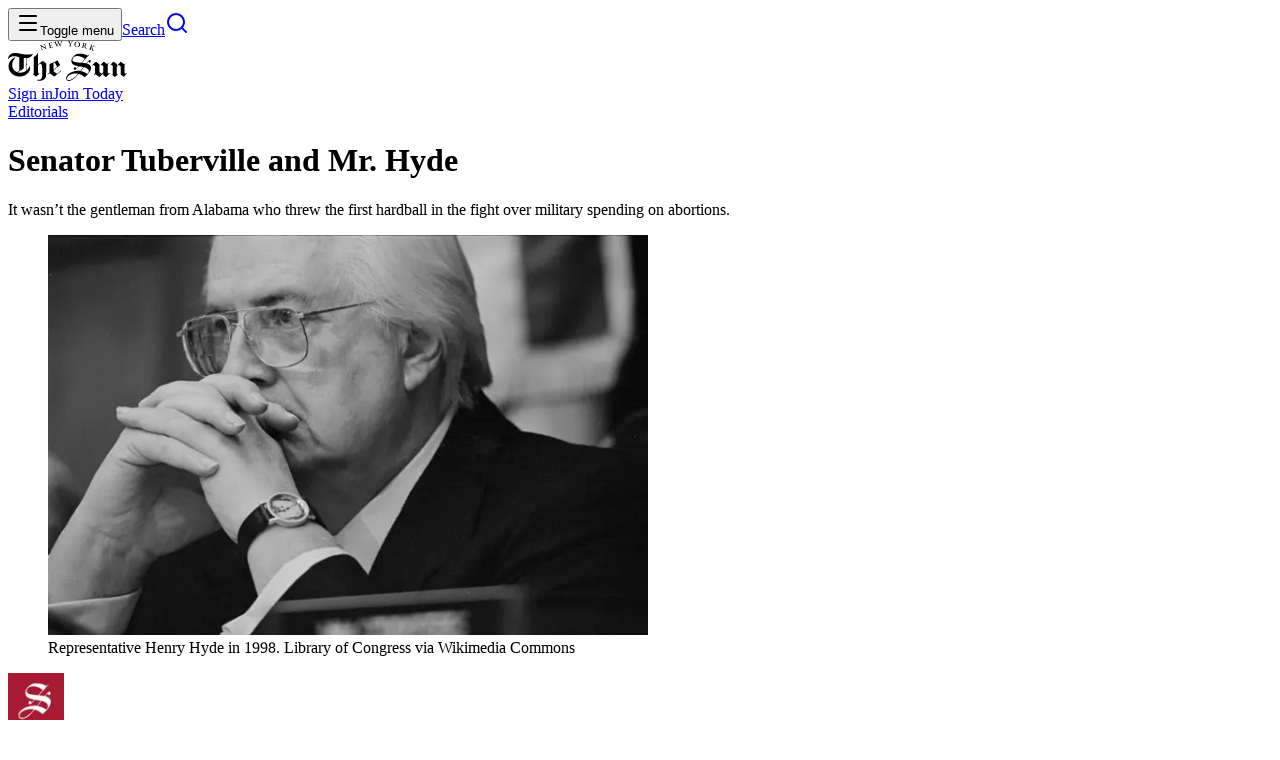

--- FILE ---
content_type: text/html; charset=utf-8
request_url: https://www.nysun.com/article/senator-tuberville-and-mr-hyde
body_size: 22176
content:
<!DOCTYPE html><html lang="en"><head><meta charSet="utf-8"/><meta name="viewport" content="width=device-width, initial-scale=1"/><link rel="preload" as="image" imageSrcSet="/_next/image?url=https%3A%2F%2Fwp.nysun.com%2Fwp-content%2Fuploads%2F2023%2F08%2Fhenry-hyde.jpg&amp;w=640&amp;q=75 1x, /_next/image?url=https%3A%2F%2Fwp.nysun.com%2Fwp-content%2Fuploads%2F2023%2F08%2Fhenry-hyde.jpg&amp;w=1200&amp;q=75 2x"/><link rel="stylesheet" href="/_next/static/chunks/5b2a094d6f7b4f5e.css?dpl=dpl_A58rsxPN6xbCkTm8k6tRFpBEaUEu" data-precedence="next"/><link rel="stylesheet" href="/_next/static/chunks/9c274c70fe819f25.css?dpl=dpl_A58rsxPN6xbCkTm8k6tRFpBEaUEu" data-precedence="next"/><link rel="stylesheet" href="/_next/static/chunks/fea6542038827271.css?dpl=dpl_A58rsxPN6xbCkTm8k6tRFpBEaUEu" data-precedence="next"/><link rel="preload" as="script" fetchPriority="low" href="/_next/static/chunks/86f823b216568082.js?dpl=dpl_A58rsxPN6xbCkTm8k6tRFpBEaUEu"/><script src="/_next/static/chunks/c35fbe9c380ee681.js?dpl=dpl_A58rsxPN6xbCkTm8k6tRFpBEaUEu" async=""></script><script src="/_next/static/chunks/81d89c5d2f73920d.js?dpl=dpl_A58rsxPN6xbCkTm8k6tRFpBEaUEu" async=""></script><script src="/_next/static/chunks/6d03d0cc1692ef2a.js?dpl=dpl_A58rsxPN6xbCkTm8k6tRFpBEaUEu" async=""></script><script src="/_next/static/chunks/5c7250201260340b.js?dpl=dpl_A58rsxPN6xbCkTm8k6tRFpBEaUEu" async=""></script><script src="/_next/static/chunks/turbopack-870c3ef5fb22b6f8.js?dpl=dpl_A58rsxPN6xbCkTm8k6tRFpBEaUEu" async=""></script><script src="/_next/static/chunks/fd2af7e1f68957a0.js?dpl=dpl_A58rsxPN6xbCkTm8k6tRFpBEaUEu" async=""></script><script src="/_next/static/chunks/fb75100d70a9c0f7.js?dpl=dpl_A58rsxPN6xbCkTm8k6tRFpBEaUEu" async=""></script><script src="/_next/static/chunks/68e1e8b7c53e88a8.js?dpl=dpl_A58rsxPN6xbCkTm8k6tRFpBEaUEu" async=""></script><script src="/_next/static/chunks/26ad3e86ded97b89.js?dpl=dpl_A58rsxPN6xbCkTm8k6tRFpBEaUEu" async=""></script><script src="/_next/static/chunks/cfe1e932db01f8b2.js?dpl=dpl_A58rsxPN6xbCkTm8k6tRFpBEaUEu" async=""></script><script src="/_next/static/chunks/b75fa397a61e1c0b.js?dpl=dpl_A58rsxPN6xbCkTm8k6tRFpBEaUEu" async=""></script><script src="/_next/static/chunks/ef84d98a0c7ce70c.js?dpl=dpl_A58rsxPN6xbCkTm8k6tRFpBEaUEu" async=""></script><script src="/_next/static/chunks/0491ff67bbab3be9.js?dpl=dpl_A58rsxPN6xbCkTm8k6tRFpBEaUEu" async=""></script><script src="/_next/static/chunks/bcc8781ec5420cfa.js?dpl=dpl_A58rsxPN6xbCkTm8k6tRFpBEaUEu" async=""></script><script src="/_next/static/chunks/482cc65d89a51707.js?dpl=dpl_A58rsxPN6xbCkTm8k6tRFpBEaUEu" async=""></script><script src="/_next/static/chunks/c116990551edb667.js?dpl=dpl_A58rsxPN6xbCkTm8k6tRFpBEaUEu" async=""></script><script src="/_next/static/chunks/774f3b50ac22c69f.js?dpl=dpl_A58rsxPN6xbCkTm8k6tRFpBEaUEu" async=""></script><script src="/_next/static/chunks/5bea2714670aaea3.js?dpl=dpl_A58rsxPN6xbCkTm8k6tRFpBEaUEu" async=""></script><script src="/_next/static/chunks/38fefb69642a6403.js?dpl=dpl_A58rsxPN6xbCkTm8k6tRFpBEaUEu" async=""></script><link rel="preload" href="https://www.googletagmanager.com/gtag/js?id=G-1SCTHSLMW3" as="script"/><meta name="next-size-adjust" content=""/><script src="/_next/static/chunks/a6dad97d9634a72d.js?dpl=dpl_A58rsxPN6xbCkTm8k6tRFpBEaUEu" noModule=""></script></head><body class="source_sans_3_7c7e9ed5-module__eKr8dG__variable chronicle_f68b3b02-module__5EnawG__variable chroniclecondensed_ffcddfbe-module__pXK18a__variable ivymode_6a4944e9-module__UKt2Wq__variable"><div hidden=""><!--$?--><template id="B:0"></template><!--/$--></div><header class="sticky top-0 z-50 mb-(--header-margin-bottom) bg-background shadow-md"><div class="container grid grid-cols-[1fr_auto_1fr] items-center justify-between"><div class="flex items-center justify-start"><button data-slot="button" class="inline-flex shrink-0 items-center justify-center gap-2 whitespace-nowrap rounded outline-none transition-all focus-visible:border-ring focus-visible:ring-[3px] focus-visible:ring-ring/15 disabled:pointer-events-none disabled:opacity-50 aria-invalid:border-destructive aria-invalid:ring-destructive/20 [&amp;_svg]:pointer-events-none [&amp;_svg]:shrink-0 hover:bg-muted size-11 label-base font-semibold [&amp;_svg:not([class*=&#x27;size-&#x27;])]:size-4" type="button" aria-haspopup="dialog" aria-expanded="false" aria-controls="radix-_R_1b5tiujb_" data-state="closed"><svg xmlns="http://www.w3.org/2000/svg" width="24" height="24" viewBox="0 0 24 24" fill="none" stroke="currentColor" stroke-width="2" stroke-linecap="round" stroke-linejoin="round" class="lucide lucide-menu" aria-hidden="true"><path d="M4 5h16"></path><path d="M4 12h16"></path><path d="M4 19h16"></path></svg><span class="sr-only">Toggle menu</span></button><a data-slot="button" class="inline-flex shrink-0 items-center justify-center gap-2 whitespace-nowrap rounded outline-none transition-all focus-visible:border-ring focus-visible:ring-[3px] focus-visible:ring-ring/15 disabled:pointer-events-none disabled:opacity-50 aria-invalid:border-destructive aria-invalid:ring-destructive/20 [&amp;_svg]:pointer-events-none [&amp;_svg]:shrink-0 hover:bg-muted size-11 label-base font-semibold [&amp;_svg:not([class*=&#x27;size-&#x27;])]:size-4" href="/search"><span class="sr-only">Search</span><svg xmlns="http://www.w3.org/2000/svg" width="24" height="24" viewBox="0 0 24 24" fill="none" stroke="currentColor" stroke-width="2" stroke-linecap="round" stroke-linejoin="round" class="lucide lucide-search" aria-hidden="true"><path d="m21 21-4.34-4.34"></path><circle cx="11" cy="11" r="8"></circle></svg></a></div><a href="/"><div class="flex h-16 items-center justify-center"><img alt="The New York Sun" width="119" height="40" decoding="async" data-nimg="1" style="color:transparent" src="/_next/static/media/logo.ccc4b5b3.svg?dpl=dpl_A58rsxPN6xbCkTm8k6tRFpBEaUEu"/></div></a><div class="flex items-center justify-end gap-x-6"><!--$?--><template id="B:1"></template><!--/$--></div></div></header><main><div class="article-wrapper container max-w-170"><a id="section-name" class="kicker mb-3 inline-block text-primary hover:underline hover:underline-offset-2" href="/section/editorials">Editorials</a><h1 class="heading-lg font-black font-chronicle">Senator Tuberville and Mr. Hyde</h1><p class="mt-3 md:text-lg xl:text-xl">It wasn’t the gentleman from Alabama who threw the first hardball in the fight over military spending on abortions.</p><!--$--><!--/$--><figure class="mt-4 w-full"><img alt="Representative Henry Hyde in 1998." title="Library of Congress via Wikimedia Commons" width="600" height="400" decoding="async" data-nimg="1" class="aspect-3/2 w-full object-cover object-center article-image" style="color:transparent" srcSet="/_next/image?url=https%3A%2F%2Fwp.nysun.com%2Fwp-content%2Fuploads%2F2023%2F08%2Fhenry-hyde.jpg&amp;w=640&amp;q=75 1x, /_next/image?url=https%3A%2F%2Fwp.nysun.com%2Fwp-content%2Fuploads%2F2023%2F08%2Fhenry-hyde.jpg&amp;w=1200&amp;q=75 2x" src="/_next/image?url=https%3A%2F%2Fwp.nysun.com%2Fwp-content%2Fuploads%2F2023%2F08%2Fhenry-hyde.jpg&amp;w=1200&amp;q=75"/><figcaption class="label-sm mt-2 text-muted-foreground">Representative Henry Hyde in 1998. Library of Congress via Wikimedia Commons</figcaption></figure><div class="my-6 flex items-center border-y py-4 pl-2"><a class="mr-auto flex items-center gap-x-2 pr-2" href="/author/editorial-of-the-new-york-sun"><img alt="THE NEW YORK SUN" loading="lazy" width="56" height="56" decoding="async" data-nimg="1" class="rounded-full" style="color:transparent" srcSet="/_next/image?url=https%3A%2F%2Fwp.nysun.com%2Fwp-content%2Fuploads%2F2022%2F01%2F8YjScuhi_400x400.jpg&amp;w=64&amp;q=75 1x, /_next/image?url=https%3A%2F%2Fwp.nysun.com%2Fwp-content%2Fuploads%2F2022%2F01%2F8YjScuhi_400x400.jpg&amp;w=128&amp;q=75 2x" src="/_next/image?url=https%3A%2F%2Fwp.nysun.com%2Fwp-content%2Fuploads%2F2022%2F01%2F8YjScuhi_400x400.jpg&amp;w=128&amp;q=75"/><div><p class="label-base font-semibold leading-tight">THE NEW YORK SUN</p><p class="label-xs mt-0.5 italic leading-normal"><time dateTime="2023-08-17T10:45:45.000Z">Aug 17, 2023, 06:45 AM ET</time></p></div></a><div class="flex items-center max-md:hidden"><div class="mr-4 flex items-center gap-x-1 border-r border-r-border-muted pr-3 text-primary"><a href="https://www.facebook.com/sharer/sharer.php?u=https%3A%2F%2Fwww.nysun.com%2Farticle%2Fsenator-tuberville-and-mr-hyde" target="_blank" rel="noopener noreferrer" data-slot="button" class="inline-flex shrink-0 items-center justify-center gap-2 whitespace-nowrap rounded outline-none transition-all focus-visible:border-ring focus-visible:ring-[3px] focus-visible:ring-ring/15 disabled:pointer-events-none disabled:opacity-50 aria-invalid:border-destructive aria-invalid:ring-destructive/20 [&amp;_svg]:pointer-events-none [&amp;_svg]:shrink-0 hover:bg-muted size-11 label-base font-semibold [&amp;_svg:not([class*=&#x27;size-&#x27;])]:size-4"><svg width="24" height="24" viewBox="0 0 24 24" fill="none" xmlns="http://www.w3.org/2000/svg" aria-label="Facebook" role="img" class="size-5"><path d="M13.3935 13.7086V22.5H9.35503V13.7086H6V10.1439H9.35503V8.84689C9.35503 4.0318 11.3665 1.5 15.6224 1.5C16.9271 1.5 17.2533 1.70969 17.9678 1.88055V5.40643C17.1679 5.26664 16.9427 5.18898 16.1117 5.18898C15.1254 5.18898 14.5973 5.46856 14.1158 6.01997C13.6342 6.57138 13.3935 7.52663 13.3935 8.89349V10.1516H17.9678L16.7408 13.7163H13.3935V13.7086Z" fill="currentColor"></path></svg><span class="sr-only">Facebook</span></a><a href="https://twitter.com/intent/tweet?url=https%3A%2F%2Fwww.nysun.com%2Farticle%2Fsenator-tuberville-and-mr-hyde&amp;text=Senator%20Tuberville%20and%20Mr.%20Hyde" target="_blank" rel="noopener noreferrer" data-slot="button" class="inline-flex shrink-0 items-center justify-center gap-2 whitespace-nowrap rounded outline-none transition-all focus-visible:border-ring focus-visible:ring-[3px] focus-visible:ring-ring/15 disabled:pointer-events-none disabled:opacity-50 aria-invalid:border-destructive aria-invalid:ring-destructive/20 [&amp;_svg]:pointer-events-none [&amp;_svg]:shrink-0 hover:bg-muted size-11 label-base font-semibold [&amp;_svg:not([class*=&#x27;size-&#x27;])]:size-4"><svg width="24" height="24" viewBox="0 0 24 24" fill="none" xmlns="http://www.w3.org/2000/svg" aria-label="Twitter" role="img" class="size-5"><path d="M13.4821 10.6218L20.0389 3H18.4852L12.7919 9.61788L8.24467 3H3L9.87627 13.0074L3 21H4.55384L10.5661 14.0113L15.3683 21H20.613L13.4817 10.6218H13.4821ZM11.3539 13.0956L10.6572 12.0991L5.11372 4.16971H7.50033L11.974 10.5689L12.6707 11.5655L18.4859 19.8835H16.0993L11.3539 13.096V13.0956Z" fill="currentColor"></path></svg><span class="sr-only">X (Twitter)</span></a><a href="mailto:?subject=Senator+Tuberville+and+Mr.+Hyde&amp;body=https%3A%2F%2Fwww.nysun.com%2Farticle%2Fsenator-tuberville-and-mr-hyde" data-slot="button" class="inline-flex shrink-0 items-center justify-center gap-2 whitespace-nowrap rounded outline-none transition-all focus-visible:border-ring focus-visible:ring-[3px] focus-visible:ring-ring/15 disabled:pointer-events-none disabled:opacity-50 aria-invalid:border-destructive aria-invalid:ring-destructive/20 [&amp;_svg]:pointer-events-none [&amp;_svg]:shrink-0 hover:bg-muted size-11 label-base font-semibold [&amp;_svg:not([class*=&#x27;size-&#x27;])]:size-4"><svg xmlns="http://www.w3.org/2000/svg" width="24" height="24" viewBox="0 0 24 24" fill="none" stroke="currentColor" stroke-width="2" stroke-linecap="round" stroke-linejoin="round" class="lucide lucide-mail size-5" aria-hidden="true"><path d="m22 7-8.991 5.727a2 2 0 0 1-2.009 0L2 7"></path><rect x="2" y="4" width="20" height="16" rx="2"></rect></svg><span class="sr-only">Email</span></a><a href="https://wa.me/?text=https%3A%2F%2Fwww.nysun.com%2Farticle%2Fsenator-tuberville-and-mr-hyde" target="_blank" rel="noopener noreferrer" data-slot="button" class="inline-flex shrink-0 items-center justify-center gap-2 whitespace-nowrap rounded outline-none transition-all focus-visible:border-ring focus-visible:ring-[3px] focus-visible:ring-ring/15 disabled:pointer-events-none disabled:opacity-50 aria-invalid:border-destructive aria-invalid:ring-destructive/20 [&amp;_svg]:pointer-events-none [&amp;_svg]:shrink-0 hover:bg-muted size-11 label-base font-semibold [&amp;_svg:not([class*=&#x27;size-&#x27;])]:size-4"><svg width="24" height="24" viewBox="0 0 24 24" fill="none" xmlns="http://www.w3.org/2000/svg" aria-label="WhatsApp" role="img" class="size-5"><path d="M19.4405 4.55247C18.4697 3.58125 17.3165 2.81163 16.0471 2.28791C14.7777 1.7642 13.4172 1.49673 12.0441 1.5009C6.28125 1.5009 1.59 6.16872 1.58766 11.9072C1.58511 13.7344 2.06676 15.5297 2.98359 17.1103L1.5 22.5009L7.04297 21.0539C8.57729 21.8851 10.2948 22.3201 12.0398 22.3195H12.0441C17.8064 22.3195 22.4972 17.6512 22.5 11.9132C22.5035 10.5448 22.2348 9.18924 21.7095 7.92556C21.1843 6.66188 20.413 5.51528 19.4405 4.55247ZM12.0441 20.5631H12.0403C10.4847 20.5636 8.95739 20.1472 7.61719 19.3575L7.29984 19.17L4.01062 20.0287L4.88859 16.837L4.68187 16.5089C3.81206 15.1318 3.35121 13.536 3.35297 11.9072C3.35297 7.13856 7.25344 3.25872 12.0473 3.25872C14.347 3.25461 16.5542 4.16412 18.1833 5.78721C19.8125 7.4103 20.7302 9.61403 20.7347 11.9137C20.7328 16.6828 16.8342 20.5631 12.0441 20.5631ZM16.8108 14.0854C16.5497 13.9551 15.2639 13.3261 15.0258 13.2393C14.7877 13.1526 14.6119 13.109 14.438 13.3697C14.2641 13.6303 13.763 14.2134 13.6106 14.3892C13.4583 14.565 13.3059 14.5842 13.0448 14.4539C12.7837 14.3236 11.9414 14.0493 10.9434 13.1634C10.1667 12.4739 9.64266 11.6226 9.49031 11.3625C9.33797 11.1023 9.47391 10.9612 9.60469 10.8318C9.72234 10.7151 9.86578 10.5281 9.99656 10.3762C10.1273 10.2243 10.1709 10.1156 10.2577 9.94215C10.3444 9.76872 10.3012 9.61684 10.2361 9.487C10.1709 9.35715 9.64828 8.077 9.43078 7.55622C9.21844 7.04903 9.00328 7.11794 8.84297 7.10997C8.69062 7.10247 8.51484 7.10059 8.34187 7.10059C8.20965 7.10403 8.07955 7.1347 7.9597 7.19067C7.83985 7.24664 7.73283 7.32672 7.64531 7.4259C7.40578 7.68653 6.73078 8.31653 6.73078 9.59528C6.73078 10.874 7.66828 12.1115 7.79766 12.285C7.92703 12.4584 9.63984 15.0848 12.2606 16.2112C12.7473 16.4196 13.2445 16.6024 13.7503 16.7587C14.3761 16.9565 14.9456 16.9289 15.3956 16.8618C15.8977 16.7873 16.9425 16.2328 17.1595 15.6253C17.3766 15.0178 17.377 14.4975 17.3119 14.3892C17.2467 14.2809 17.0723 14.2153 16.8108 14.0854Z" fill="currentColor"></path></svg><span class="sr-only">WhatsApp</span></a><button data-slot="button" class="inline-flex shrink-0 items-center justify-center gap-2 whitespace-nowrap rounded outline-none transition-all focus-visible:border-ring focus-visible:ring-[3px] focus-visible:ring-ring/15 disabled:pointer-events-none disabled:opacity-50 aria-invalid:border-destructive aria-invalid:ring-destructive/20 [&amp;_svg]:pointer-events-none [&amp;_svg]:shrink-0 hover:bg-muted size-11 label-base font-semibold [&amp;_svg:not([class*=&#x27;size-&#x27;])]:size-4 max-md:hidden"><svg xmlns="http://www.w3.org/2000/svg" width="24" height="24" viewBox="0 0 24 24" fill="none" stroke="currentColor" stroke-width="2" stroke-linecap="round" stroke-linejoin="round" class="lucide lucide-printer size-5" aria-hidden="true"><path d="M6 18H4a2 2 0 0 1-2-2v-5a2 2 0 0 1 2-2h16a2 2 0 0 1 2 2v5a2 2 0 0 1-2 2h-2"></path><path d="M6 9V3a1 1 0 0 1 1-1h10a1 1 0 0 1 1 1v6"></path><rect x="6" y="14" width="12" height="8" rx="1"></rect></svg><span class="sr-only">Print</span></button></div><!--$?--><template id="B:2"></template><div class="h-11"></div><!--/$--></div><button data-slot="button" class="md:hidden inline-flex shrink-0 items-center justify-center whitespace-nowrap rounded outline-none transition-all focus-visible:border-ring focus-visible:ring-[3px] focus-visible:ring-ring/15 disabled:pointer-events-none disabled:opacity-50 aria-invalid:border-destructive aria-invalid:ring-destructive/20 [&amp;_svg]:pointer-events-none [&amp;_svg]:shrink-0 border hover:bg-black hover:text-white not h-8 gap-1.5 px-3 has-[&gt;svg]:px-2.5 label-sm font-semibold [&amp;_svg:not([class*=&#x27;size-&#x27;])]:size-3.5" type="button" aria-haspopup="dialog" aria-expanded="false" aria-controls="radix-_R_5clfiv5ubt5tiujb_" data-state="closed"><svg xmlns="http://www.w3.org/2000/svg" width="24" height="24" viewBox="0 0 24 24" fill="none" stroke="currentColor" stroke-width="2" stroke-linecap="round" stroke-linejoin="round" class="lucide lucide-forward" aria-hidden="true"><path d="m15 17 5-5-5-5"></path><path d="M4 18v-2a4 4 0 0 1 4-4h12"></path></svg> Share</button></div><!--$?--><template id="B:3"></template><div class="h-svh"></div><!--/$--></div><hr class="mt-8 mb-section-gap"/><!--$?--><template id="B:4"></template><!--/$--><!--$?--><template id="B:5"></template><!--/$--></main><footer class="relative mt-(--footer-margin-top) border-darkGray border-t py-10 xl:py-16"><div class="container max-w-3xl space-y-10 lg:space-y-14"><a class="mx-auto block" href="/"><img alt="The New York Sun" loading="lazy" width="448" height="80" decoding="async" data-nimg="1" class="mx-auto max-w-112 max-lg:w-3/4" style="color:transparent" src="/_next/static/media/logo-seal.81785159.svg?dpl=dpl_A58rsxPN6xbCkTm8k6tRFpBEaUEu"/></a><div class="body-lg grid grid-cols-1 gap-x-16 gap-y-8 sm:grid-cols-2 sm:justify-between"><div class="max-sm:hidden"><h2 class="title-base mb-5 uppercase">Sections</h2><ul class="grid grid-cols-2 gap-4"><li><a class="body-lg hover:underline hover:underline-offset-2" href="/section/national">National</a></li><li><a class="body-lg hover:underline hover:underline-offset-2" href="/section/foreign">Foreign</a></li><li><a class="body-lg hover:underline hover:underline-offset-2" href="/section/politics">Politics</a></li><li><a class="body-lg hover:underline hover:underline-offset-2" href="/section/culture">Arts+</a></li><li><a class="body-lg hover:underline hover:underline-offset-2" href="/section/economy">Economy</a></li><li><a class="body-lg hover:underline hover:underline-offset-2" href="/section/education">Education</a></li><li><a class="body-lg hover:underline hover:underline-offset-2" href="/section/justice">Justice</a></li><li><a class="body-lg hover:underline hover:underline-offset-2" href="/section/opinion">Opinion</a></li><li><a class="body-lg hover:underline hover:underline-offset-2" href="/podcasts">Podcasts</a></li><li><a class="body-lg hover:underline hover:underline-offset-2" href="/games">Games</a></li></ul></div><div><h2 class="title-base mb-5 uppercase max-sm:sr-only">More</h2><ul class="gap-x-6 gap-y-4 max-sm:flex max-sm:flex-wrap max-sm:justify-center sm:grid sm:grid-cols-2 sm:gap-x-4"><li><a class="body-lg hover:underline hover:underline-offset-2" href="/pricing">Membership</a></li><li><a class="body-lg hover:underline hover:underline-offset-2" href="/offer/sun-founder?utm_source=footer">Become a Founder</a></li><li><a class="body-lg hover:underline hover:underline-offset-2" target="_blank" rel="noopener noreferrer" href="https://join.nysun.com/advertise?utm_source=footer">Advertise</a></li><li><a class="body-lg hover:underline hover:underline-offset-2" href="/events">Events</a></li><li><a class="body-lg hover:underline hover:underline-offset-2" target="_blank" rel="noopener noreferrer" href="https://shop.nysun.com">Shop</a></li><li><a class="body-lg hover:underline hover:underline-offset-2" href="/oped-guidelines">Submissions</a></li><li><a class="body-lg hover:underline hover:underline-offset-2" href="/about">Contact</a></li><li><a class="body-lg hover:underline hover:underline-offset-2" href="/privacy">Legal</a></li><li><a class="body-lg hover:underline hover:underline-offset-2" href="/about">About</a></li></ul></div></div><h2 class="sr-only">Follow Us On:</h2><ul class="mx-auto flex max-w-sm items-center justify-between gap-x-4"><li><a href="https://www.facebook.com/TheNewYorkSun/" class="text-primary transition-colors hover:text-foreground" target="_blank" rel="noopener noreferrer"><span class="sr-only">Facebook</span><svg width="24" height="24" viewBox="0 0 24 24" fill="none" xmlns="http://www.w3.org/2000/svg" aria-label="Facebook" role="img"><path d="M13.3935 13.7086V22.5H9.35503V13.7086H6V10.1439H9.35503V8.84689C9.35503 4.0318 11.3665 1.5 15.6224 1.5C16.9271 1.5 17.2533 1.70969 17.9678 1.88055V5.40643C17.1679 5.26664 16.9427 5.18898 16.1117 5.18898C15.1254 5.18898 14.5973 5.46856 14.1158 6.01997C13.6342 6.57138 13.3935 7.52663 13.3935 8.89349V10.1516H17.9678L16.7408 13.7163H13.3935V13.7086Z" fill="currentColor"></path></svg></a></li><li><a href="https://x.com/NewYorkSun" class="text-primary transition-colors hover:text-foreground" target="_blank" rel="noopener noreferrer"><span class="sr-only">Twitter</span><svg width="24" height="24" viewBox="0 0 24 24" fill="none" xmlns="http://www.w3.org/2000/svg" aria-label="Twitter" role="img"><path d="M13.4821 10.6218L20.0389 3H18.4852L12.7919 9.61788L8.24467 3H3L9.87627 13.0074L3 21H4.55384L10.5661 14.0113L15.3683 21H20.613L13.4817 10.6218H13.4821ZM11.3539 13.0956L10.6572 12.0991L5.11372 4.16971H7.50033L11.974 10.5689L12.6707 11.5655L18.4859 19.8835H16.0993L11.3539 13.096V13.0956Z" fill="currentColor"></path></svg></a></li><li><a href="https://www.youtube.com/user/newyorksun" class="text-primary transition-colors hover:text-foreground" target="_blank" rel="noopener noreferrer"><span class="sr-only">YouTube</span><svg width="24" height="24" viewBox="0 0 32 24" fill="none" xmlns="http://www.w3.org/2000/svg" aria-label="YouTube" role="img"><path d="M31.7904 5.29937C31.7904 2.48687 29.7216 0.224375 27.1654 0.224375C23.7029 0.0624998 20.1716 0 16.5629 0H15.4379C11.8379 0 8.30038 0.0624999 4.83788 0.225C2.28788 0.225 0.21913 2.5 0.21913 5.3125C0.0628801 7.53687 -0.00336993 9.76187 0.000380067 11.9869C-0.00586993 14.2119 0.0649634 16.439 0.21288 18.6681C0.21288 21.4806 2.28163 23.7619 4.83163 23.7619C8.46913 23.9306 12.2004 24.0056 15.9941 23.9994C19.7941 24.0119 23.515 23.9327 27.1566 23.7619C29.7129 23.7619 31.7816 21.4806 31.7816 18.6681C31.9316 16.4369 32.0004 14.2119 31.9941 11.9806C32.0083 9.75562 31.9404 7.52854 31.7904 5.29937ZM12.9379 18.1181V5.83687L22.0004 11.9744L12.9379 18.1181Z" fill="currentColor"></path></svg></a></li><li><a href="https://www.instagram.com/thenewyorksun/" class="text-primary transition-colors hover:text-foreground" target="_blank" rel="noopener noreferrer"><span class="sr-only">Instagram</span><svg width="20" height="20" viewBox="0 0 24 24" fill="none" xmlns="http://www.w3.org/2000/svg" aria-label="Instagram" role="img"><path d="M6.66667 0C2.98533 0 0 2.98533 0 6.66667V17.3333C0 21.0147 2.98533 24 6.66667 24H17.3333C21.0147 24 24 21.0147 24 17.3333V6.66667C24 2.98533 21.0147 0 17.3333 0H6.66667ZM20 2.66667C20.736 2.66667 21.3333 3.264 21.3333 4C21.3333 4.736 20.736 5.33333 20 5.33333C19.264 5.33333 18.6667 4.736 18.6667 4C18.6667 3.264 19.264 2.66667 20 2.66667ZM12 5.33333C15.6813 5.33333 18.6667 8.31867 18.6667 12C18.6667 15.6813 15.6813 18.6667 12 18.6667C8.31867 18.6667 5.33333 15.6813 5.33333 12C5.33333 8.31867 8.31867 5.33333 12 5.33333ZM12 8C10.9391 8 9.92172 8.42143 9.17157 9.17157C8.42143 9.92172 8 10.9391 8 12C8 13.0609 8.42143 14.0783 9.17157 14.8284C9.92172 15.5786 10.9391 16 12 16C13.0609 16 14.0783 15.5786 14.8284 14.8284C15.5786 14.0783 16 13.0609 16 12C16 10.9391 15.5786 9.92172 14.8284 9.17157C14.0783 8.42143 13.0609 8 12 8Z" fill="currentColor"></path></svg></a></li><li><a href="https://flipboard.com/@TheNewYorkSun?utm_campaign=tools&amp;utm_medium=follow&amp;action=follow" class="text-primary transition-colors hover:text-foreground" target="_blank" rel="noopener noreferrer"><span class="sr-only">Flipboard</span><svg width="24" height="24" viewBox="0 0 32 32" xmlns="http://www.w3.org/2000/svg" aria-label="Flipboard" role="img"><path fill-rule="evenodd" clip-rule="evenodd" d="M4 2H28C29.1046 2 30 2.89543 30 4V28C30 29.1046 29.1046 30 28 30H4C2.89543 30 2 29.1046 2 28V4C2 2.89543 2.89543 2 4 2ZM13.2001 7.6001H7.6001V24.4001H13.2001V7.6001ZM13.2002 7.6001H24.4002V13.2001H13.2002V7.6001ZM13.2002 13.2002H18.8002V18.8002H13.2002V13.2002Z" fill="currentColor"></path></svg></a></li><li><a class="text-primary transition-colors hover:text-foreground" href="/about#rss"><span class="sr-only">RSS</span><svg xmlns="http://www.w3.org/2000/svg" width="24" height="24" viewBox="0 0 24 24" fill="none" stroke="currentColor" stroke-width="2.5" stroke-linecap="round" stroke-linejoin="round" class="lucide lucide-rss" aria-hidden="true"><path d="M4 11a9 9 0 0 1 9 9"></path><path d="M4 4a16 16 0 0 1 16 16"></path><circle cx="5" cy="19" r="1"></circle></svg></a></li></ul><hr class="border-border-muted"/><div class="body-sm text-center"><p class="mb-4">© <!-- -->2026<!-- --> The New York Sun Company, LLC. All rights reserved.</p><p>Use of this site constitutes acceptance of our<!-- --> <a class="underline underline-offset-2" href="/terms">Terms of Use</a> <!-- -->and<!-- --> <a class="underline underline-offset-2" href="/privacy">Privacy Policy</a>. The material on this site is protected by copyright law and may not be reproduced, distributed, transmitted, cached or otherwise used.<!-- --> </p></div></div></footer><!--$--><!--/$--><!--$--><!--/$--><!--$--><!--/$--><script>requestAnimationFrame(function(){$RT=performance.now()});</script><script src="/_next/static/chunks/86f823b216568082.js?dpl=dpl_A58rsxPN6xbCkTm8k6tRFpBEaUEu" id="_R_" async=""></script><div hidden id="S:1"><a class="label-sm font-semibold uppercase hover:underline hover:underline-offset-2" href="/login?redirectUrl=%2Farticle%2Fsenator-tuberville-and-mr-hyde">Sign in</a><a class="inline-flex shrink-0 items-center justify-center whitespace-nowrap rounded outline-none transition-all focus-visible:border-ring focus-visible:ring-[3px] focus-visible:ring-ring/15 disabled:pointer-events-none disabled:opacity-50 aria-invalid:border-destructive aria-invalid:ring-destructive/20 [&amp;_svg]:pointer-events-none [&amp;_svg]:shrink-0 bg-primary text-primary-foreground shadow-[inset_0_-.2em] shadow-black/25 hover:opacity-90 hover:shadow-[inset_0_-.15em] active:shadow-[inset_0_.1em] not h-8 gap-1.5 px-3 has-[&gt;svg]:px-2.5 label-sm font-semibold [&amp;_svg:not([class*=&#x27;size-&#x27;])]:size-3.5 max-sm:hidden gap-x-1" data-slot="button" href="/pricing">Join <span class="max-sm:hidden">Today</span></a></div><script>$RB=[];$RV=function(a){$RT=performance.now();for(var b=0;b<a.length;b+=2){var c=a[b],e=a[b+1];null!==e.parentNode&&e.parentNode.removeChild(e);var f=c.parentNode;if(f){var g=c.previousSibling,h=0;do{if(c&&8===c.nodeType){var d=c.data;if("/$"===d||"/&"===d)if(0===h)break;else h--;else"$"!==d&&"$?"!==d&&"$~"!==d&&"$!"!==d&&"&"!==d||h++}d=c.nextSibling;f.removeChild(c);c=d}while(c);for(;e.firstChild;)f.insertBefore(e.firstChild,c);g.data="$";g._reactRetry&&requestAnimationFrame(g._reactRetry)}}a.length=0};
$RC=function(a,b){if(b=document.getElementById(b))(a=document.getElementById(a))?(a.previousSibling.data="$~",$RB.push(a,b),2===$RB.length&&("number"!==typeof $RT?requestAnimationFrame($RV.bind(null,$RB)):(a=performance.now(),setTimeout($RV.bind(null,$RB),2300>a&&2E3<a?2300-a:$RT+300-a)))):b.parentNode.removeChild(b)};$RC("B:1","S:1")</script><title>Senator Tuberville and Mr. Hyde | The New York Sun</title><meta name="description" content="It wasn’t the gentleman from Alabama who threw the first hardball in the fight over military spending on abortions."/><link rel="canonical" href="https://www.nysun.com/article/senator-tuberville-and-mr-hyde"/><meta property="og:title" content="Senator Tuberville and Mr. Hyde | The New York Sun"/><meta property="og:description" content="It wasn’t the gentleman from Alabama who threw the first hardball in the fight over military spending on abortions."/><meta property="og:image" content="https://wp.nysun.com/wp-content/uploads/2023/08/henry-hyde.jpg"/><meta name="twitter:card" content="summary_large_image"/><meta name="twitter:site" content="@NewYorkSun"/><meta name="twitter:creator" content="@NewYorkSun"/><meta name="twitter:title" content="Senator Tuberville and Mr. Hyde | The New York Sun"/><meta name="twitter:description" content="It wasn’t the gentleman from Alabama who threw the first hardball in the fight over military spending on abortions."/><meta name="twitter:image" content="https://wp.nysun.com/wp-content/uploads/2023/08/henry-hyde.jpg"/><link rel="icon" href="/favicon.ico?favicon.aa2e0eb8.ico" sizes="256x256" type="image/x-icon"/><script >document.querySelectorAll('body link[rel="icon"], body link[rel="apple-touch-icon"]').forEach(el => document.head.appendChild(el))</script><div hidden id="S:2"><button data-slot="button" class="inline-flex shrink-0 items-center justify-center gap-2 whitespace-nowrap rounded outline-none transition-all focus-visible:border-ring focus-visible:ring-[3px] focus-visible:ring-ring/15 disabled:pointer-events-none disabled:opacity-50 aria-invalid:border-destructive aria-invalid:ring-destructive/20 [&amp;_svg]:pointer-events-none [&amp;_svg]:shrink-0 hover:underline hover:decoration-1 hover:underline-offset-4 h-11 px-4 py-2 has-[&gt;svg]:not([class*=&#x27;px-&#x27;]):px-3 label-base font-semibold [&amp;_svg:not([class*=&#x27;size-&#x27;])]:size-4 px-0! text-primary" type="button" aria-haspopup="dialog" aria-expanded="false" aria-controls="radix-_R_jclfiv5ubt5tiujb_" data-state="closed"><svg xmlns="http://www.w3.org/2000/svg" width="24" height="24" viewBox="0 0 24 24" fill="none" stroke="currentColor" stroke-width="2" stroke-linecap="round" stroke-linejoin="round" class="lucide lucide-gift size-5" aria-hidden="true"><rect x="3" y="8" width="18" height="4" rx="1"></rect><path d="M12 8v13"></path><path d="M19 12v7a2 2 0 0 1-2 2H7a2 2 0 0 1-2-2v-7"></path><path d="M7.5 8a2.5 2.5 0 0 1 0-5A4.8 8 0 0 1 12 8a4.8 8 0 0 1 4.5-5 2.5 2.5 0 0 1 0 5"></path></svg>Gift this article</button></div><script>$RC("B:2","S:2")</script><div hidden id="S:3"><div><h2 class="heading-sm mb-6 text-center">To continue reading, please select:</h2><div class="grid gap-5 sm:grid-cols-2"><div data-slot="card" class="flex flex-col gap-5 rounded-md bg-card pt-6 pb-7 text-card-foreground shadow shadow-black/5 border border-primary"><div data-slot="card-header" class="grid auto-rows-min items-start gap-2 px-6 has-data-[slot=card-action]:grid-cols-[1fr_auto] [.border-b]:border-b-border-muted [.border-b]:pb-6"><span data-slot="badge" class="label-xs inline-flex w-fit shrink-0 items-center justify-center gap-1.5 overflow-hidden whitespace-nowrap rounded-xs border font-semibold transition-[color,box-shadow] focus-visible:border-ring focus-visible:ring-[3px] aria-invalid:border-destructive aria-invalid:ring-destructive/20 [&amp;&gt;svg:not([class*=&#x27;size-&#x27;])]:size-2.5 [&amp;&gt;svg]:pointer-events-none [&amp;&gt;svg]:-mt-0.25 border-destructive/20 bg-destructive/5 text-primary focus-visible:ring-destructive/20 [a&amp;]:hover:bg-destructive/90 px-2 py-1 mb-2 uppercase">Limited Access</span><div data-slot="card-title" class="title-lg">Unlock 1 Free Article by Creating Your Free Account</div></div><div data-slot="card-content" class="px-6 flex grow flex-col gap-y-4"><ol class="space-y-4"><li class="label-base flex items-start gap-x-2"><svg xmlns="http://www.w3.org/2000/svg" width="24" height="24" viewBox="0 0 24 24" fill="none" stroke="currentColor" stroke-width="1.5" stroke-linecap="round" stroke-linejoin="round" class="lucide lucide-circle-check mt-px size-5 shrink-0 fill-current stroke-white text-primary" aria-hidden="true"><circle cx="12" cy="12" r="10"></circle><path d="m9 12 2 2 4-4"></path></svg>Get 1 FREE article</li><li class="label-base flex items-start gap-x-2"><svg xmlns="http://www.w3.org/2000/svg" width="24" height="24" viewBox="0 0 24 24" fill="none" stroke="currentColor" stroke-width="1.5" stroke-linecap="round" stroke-linejoin="round" class="lucide lucide-circle-check mt-px size-5 shrink-0 fill-current stroke-white text-primary" aria-hidden="true"><circle cx="12" cy="12" r="10"></circle><path d="m9 12 2 2 4-4"></path></svg>Access to our Morning and Evening Sun newsletters</li></ol><a data-slot="button" class="inline-flex shrink-0 items-center justify-center gap-2 whitespace-nowrap rounded outline-none transition-all focus-visible:border-ring focus-visible:ring-[3px] focus-visible:ring-ring/15 disabled:pointer-events-none disabled:opacity-50 aria-invalid:border-destructive aria-invalid:ring-destructive/20 [&amp;_svg]:pointer-events-none [&amp;_svg]:shrink-0 bg-primary text-primary-foreground shadow-[inset_0_-.2em] shadow-black/25 hover:opacity-90 hover:shadow-[inset_0_-.15em] active:shadow-[inset_0_.1em] h-11 px-4 py-2 has-[&gt;svg]:not([class*=&#x27;px-&#x27;]):px-3 label-base font-semibold [&amp;_svg:not([class*=&#x27;size-&#x27;])]:size-4 mt-auto w-full" href="/login?redirectUrl=/article/senator-tuberville-and-mr-hyde">Create Account</a></div></div><div data-slot="card" class="flex flex-col gap-5 rounded-md bg-card pt-6 pb-7 text-card-foreground shadow shadow-black/5 border border-secondary"><div data-slot="card-header" class="grid auto-rows-min items-start gap-2 px-6 has-data-[slot=card-action]:grid-cols-[1fr_auto] [.border-b]:border-b-border-muted [.border-b]:pb-6"><span data-slot="badge" class="label-xs inline-flex w-fit shrink-0 items-center justify-center gap-1.5 overflow-hidden whitespace-nowrap rounded-xs border font-semibold transition-[color,box-shadow] focus-visible:border-ring focus-visible:ring-[3px] aria-invalid:border-destructive aria-invalid:ring-destructive/20 [&amp;&gt;svg:not([class*=&#x27;size-&#x27;])]:size-2.5 [&amp;&gt;svg]:pointer-events-none [&amp;&gt;svg]:-mt-0.25 border-secondary/20 bg-secondary/5 text-secondary focus-visible:ring-secondary/20 [a&amp;]:hover:bg-warning/90 px-2 py-1 mb-2 uppercase">Unlimited Access</span><div data-slot="card-title" class="title-lg">Join the Sun for a<!-- --> <span class="whitespace-nowrap">PENNY A DAY</span></div><p class="title-sm">$0.01/day for 60 days</p><p class="label-sm text-muted-foreground">Cancel anytime</p></div><div data-slot="card-content" class="px-6 flex grow flex-col gap-y-4"><ol class="space-y-4"><li class="label-base flex items-start gap-x-2"><svg xmlns="http://www.w3.org/2000/svg" width="24" height="24" viewBox="0 0 24 24" fill="none" stroke="currentColor" stroke-width="1.5" stroke-linecap="round" stroke-linejoin="round" class="lucide lucide-circle-check mt-px size-5 shrink-0 fill-current stroke-white text-accent-secondary" aria-hidden="true"><circle cx="12" cy="12" r="10"></circle><path d="m9 12 2 2 4-4"></path></svg>100% ad free experience</li><li class="label-base flex items-start gap-x-2"><svg xmlns="http://www.w3.org/2000/svg" width="24" height="24" viewBox="0 0 24 24" fill="none" stroke="currentColor" stroke-width="1.5" stroke-linecap="round" stroke-linejoin="round" class="lucide lucide-circle-check mt-px size-5 shrink-0 fill-current stroke-white text-accent-secondary" aria-hidden="true"><circle cx="12" cy="12" r="10"></circle><path d="m9 12 2 2 4-4"></path></svg>Unlimited article and commenting access</li></ol><a class="inline-flex shrink-0 items-center justify-center gap-2 whitespace-nowrap rounded outline-none transition-all focus-visible:border-ring focus-visible:ring-[3px] focus-visible:ring-ring/15 disabled:pointer-events-none disabled:opacity-50 aria-invalid:border-destructive aria-invalid:ring-destructive/20 [&amp;_svg]:pointer-events-none [&amp;_svg]:shrink-0 bg-secondary text-secondary-foreground shadow-[inset_0_-.2em] shadow-black/20 hover:opacity-95 hover:shadow-[inset_0_-.15em] active:shadow-[inset_0_.1em] h-11 px-4 py-2 has-[&gt;svg]:not([class*=&#x27;px-&#x27;]):px-3 label-base font-semibold [&amp;_svg:not([class*=&#x27;size-&#x27;])]:size-4 mt-auto" data-slot="button" href="/checkout/penny-a-day">Start your trial</a></div></div></div><p class="mt-6 text-center"><a class="label-base font-semibold underline underline-offset-4" href="/pricing">View All Membership Options</a></p><p class="label-sm my-5 text-center text-muted-foreground">By continuing you agree to our<!-- --> <a class="underline underline-offset-4" href="/privacy">Privacy Policy</a> <!-- -->and<!-- --> <a class="underline underline-offset-4" href="/terms">Terms of Service</a>.</p><p class="label-base text-center">Already have an account?<!-- --> <a class="font-semibold underline" href="/login?redirectUrl=/article/senator-tuberville-and-mr-hyde">Sign In</a></p></div></div><script>$RC("B:3","S:3")</script><div hidden id="S:5"></div><script>$RC("B:5","S:5")</script><div hidden id="S:0"></div><script>$RC("B:0","S:0")</script><div hidden id="S:4"><section class="container"><header class="mb-5"><h2 class="title-lg uppercase">More from the New York Sun</h2></header><div class="grid grid-cols-1 gap-6 sm:grid-cols-2 lg:grid-cols-4"><article class="group/article-teaser"><a class="flex flex-col gap-y-2.5" href="/article/more-fbi-turmoil-as-minneapolis-supervisor-resigns-over-decision-not-to-investigate-ice-officer-in-shooting-of-renee-good"><figure class="shrink-0"><img alt="A poster featuring Renee Good sits along the street near a memorial to Good on January 16, 2026 at Minneapolis." title="Scott Olson/Getty Images" loading="lazy" width="768" height="512" decoding="async" data-nimg="1" class="object-cover object-center aspect-3/2" style="color:transparent" srcSet="/_next/image?url=https%3A%2F%2Fwp.nysun.com%2Fwp-content%2Fuploads%2F2026%2F01%2FGettyImages-2256607244.jpg&amp;w=828&amp;q=75 1x, /_next/image?url=https%3A%2F%2Fwp.nysun.com%2Fwp-content%2Fuploads%2F2026%2F01%2FGettyImages-2256607244.jpg&amp;w=1920&amp;q=75 2x" src="/_next/image?url=https%3A%2F%2Fwp.nysun.com%2Fwp-content%2Fuploads%2F2026%2F01%2FGettyImages-2256607244.jpg&amp;w=1920&amp;q=75"/><figcaption class="label-xs mt-2 text-right text-muted-foreground">Scott Olson/Getty Images</figcaption></figure><div><h3 class="group-hover/article-teaser:text-emphasized title-lg xl:text-[1.375rem]">More FBI Turmoil as Minneapolis Supervisor Resigns Over Decision Not To Investigate ICE Officer in Shooting of Renee Good</h3><div class="body-xs mt-3 flex flex-wrap items-center gap-1"><p>By <!-- -->DANIEL EDWARD ROSEN</p><span class="text-muted-foreground/50">|</span><time dateTime="2026-01-24T06:12:02.000Z">Jan 24, 2026</time></div></div></a></article><article class="group/article-teaser"><a class="flex flex-col gap-y-2.5" href="/article/quiet-quitting-the-dollar"><figure class="shrink-0"><img alt="A gate outside the Reserve Bank of India at New Delhi." title="Getty Images " loading="lazy" width="768" height="512" decoding="async" data-nimg="1" class="object-cover object-center aspect-3/2" style="color:transparent" srcSet="/_next/image?url=https%3A%2F%2Fwp.nysun.com%2Fwp-content%2Fuploads%2F2026%2F01%2Freserve-bank-india.jpg&amp;w=828&amp;q=75 1x, /_next/image?url=https%3A%2F%2Fwp.nysun.com%2Fwp-content%2Fuploads%2F2026%2F01%2Freserve-bank-india.jpg&amp;w=1920&amp;q=75 2x" src="/_next/image?url=https%3A%2F%2Fwp.nysun.com%2Fwp-content%2Fuploads%2F2026%2F01%2Freserve-bank-india.jpg&amp;w=1920&amp;q=75"/><figcaption class="label-xs mt-2 text-right text-muted-foreground">Getty Images </figcaption></figure><div><h3 class="group-hover/article-teaser:text-emphasized title-lg xl:text-[1.375rem]">‘Quiet-Quitting’ the Dollar</h3><div class="body-xs mt-3 flex flex-wrap items-center gap-1"><p>By <!-- -->THE NEW YORK SUN</p><span class="text-muted-foreground/50">|</span><time dateTime="2026-01-23T22:29:07.000Z">Jan 23, 2026</time></div></div></a></article><article class="group/article-teaser"><a class="flex flex-col gap-y-2.5" href="/article/will-america-abandon-the-kurds"><figure class="shrink-0"><img alt="Syria&#x27;s interim president, Ahmed al-Sharaa, with President Recep Erdogan of Turkey at Ankara, February 4, 2025." title="AP/Francisco Seco" loading="lazy" width="768" height="512" decoding="async" data-nimg="1" class="object-cover object-center aspect-3/2" style="color:transparent" srcSet="/_next/image?url=https%3A%2F%2Fwp.nysun.com%2Fwp-content%2Fuploads%2F2025%2F04%2Fsyria-turkey.jpg&amp;w=828&amp;q=75 1x, /_next/image?url=https%3A%2F%2Fwp.nysun.com%2Fwp-content%2Fuploads%2F2025%2F04%2Fsyria-turkey.jpg&amp;w=1920&amp;q=75 2x" src="/_next/image?url=https%3A%2F%2Fwp.nysun.com%2Fwp-content%2Fuploads%2F2025%2F04%2Fsyria-turkey.jpg&amp;w=1920&amp;q=75"/><figcaption class="label-xs mt-2 text-right text-muted-foreground">AP/Francisco Seco</figcaption></figure><div><h3 class="group-hover/article-teaser:text-emphasized title-lg xl:text-[1.375rem]">Will America Abandon the Kurds?</h3><div class="body-xs mt-3 flex flex-wrap items-center gap-1"><p>By <!-- -->THE NEW YORK SUN</p><span class="text-muted-foreground/50">|</span><time dateTime="2026-01-23T22:19:32.000Z">Jan 23, 2026</time></div></div></a></article><article class="group/article-teaser"><a class="flex flex-col gap-y-2.5" href="/article/president-trump-checkmates-russia-and-communist-china-in-the-great-game"><template id="P:6"></template><template id="P:7"></template></a></article><template id="P:8"></template><template id="P:9"></template><template id="P:a"></template><template id="P:b"></template></div></section></div><script>(self.__next_f=self.__next_f||[]).push([0])</script><script>self.__next_f.push([1,"1:I[652566,[\"/_next/static/chunks/fd2af7e1f68957a0.js?dpl=dpl_A58rsxPN6xbCkTm8k6tRFpBEaUEu\",\"/_next/static/chunks/fb75100d70a9c0f7.js?dpl=dpl_A58rsxPN6xbCkTm8k6tRFpBEaUEu\"],\"HTTPAccessFallbackBoundary\"]\n2:I[869155,[\"/_next/static/chunks/68e1e8b7c53e88a8.js?dpl=dpl_A58rsxPN6xbCkTm8k6tRFpBEaUEu\",\"/_next/static/chunks/26ad3e86ded97b89.js?dpl=dpl_A58rsxPN6xbCkTm8k6tRFpBEaUEu\"],\"S\"]\n4:I[344417,[\"/_next/static/chunks/68e1e8b7c53e88a8.js?dpl=dpl_A58rsxPN6xbCkTm8k6tRFpBEaUEu\",\"/_next/static/chunks/26ad3e86ded97b89.js?dpl=dpl_A58rsxPN6xbCkTm8k6tRFpBEaUEu\",\"/_next/static/chunks/cfe1e932db01f8b2.js?dpl=dpl_A58rsxPN6xbCkTm8k6tRFpBEaUEu\",\"/_next/static/chunks/b75fa397a61e1c0b.js?dpl=dpl_A58rsxPN6xbCkTm8k6tRFpBEaUEu\",\"/_next/static/chunks/ef84d98a0c7ce70c.js?dpl=dpl_A58rsxPN6xbCkTm8k6tRFpBEaUEu\"],\"Sheet\"]\n5:I[344417,[\"/_next/static/chunks/68e1e8b7c53e88a8.js?dpl=dpl_A58rsxPN6xbCkTm8k6tRFpBEaUEu\",\"/_next/static/chunks/26ad3e86ded97b89.js?dpl=dpl_A58rsxPN6xbCkTm8k6tRFpBEaUEu\",\"/_next/static/chunks/cfe1e932db01f8b2.js?dpl=dpl_A58rsxPN6xbCkTm8k6tRFpBEaUEu\",\"/_next/static/chunks/b75fa397a61e1c0b.js?dpl=dpl_A58rsxPN6xbCkTm8k6tRFpBEaUEu\",\"/_next/static/chunks/ef84d98a0c7ce70c.js?dpl=dpl_A58rsxPN6xbCkTm8k6tRFpBEaUEu\"],\"SheetTrigger\"]\n6:I[344417,[\"/_next/static/chunks/68e1e8b7c53e88a8.js?dpl=dpl_A58rsxPN6xbCkTm8k6tRFpBEaUEu\",\"/_next/static/chunks/26ad3e86ded97b89.js?dpl=dpl_A58rsxPN6xbCkTm8k6tRFpBEaUEu\",\"/_next/static/chunks/cfe1e932db01f8b2.js?dpl=dpl_A58rsxPN6xbCkTm8k6tRFpBEaUEu\",\"/_next/static/chunks/b75fa397a61e1c0b.js?dpl=dpl_A58rsxPN6xbCkTm8k6tRFpBEaUEu\",\"/_next/static/chunks/ef84d98a0c7ce70c.js?dpl=dpl_A58rsxPN6xbCkTm8k6tRFpBEaUEu\"],\"SheetContent\"]\n7:I[344417,[\"/_next/static/chunks/68e1e8b7c53e88a8.js?dpl=dpl_A58rsxPN6xbCkTm8k6tRFpBEaUEu\",\"/_next/static/chunks/26ad3e86ded97b89.js?dpl=dpl_A58rsxPN6xbCkTm8k6tRFpBEaUEu\",\"/_next/static/chunks/cfe1e932db01f8b2.js?dpl=dpl_A58rsxPN6xbCkTm8k6tRFpBEaUEu\",\"/_next/static/chunks/b75fa397a61e1c0b.js?dpl=dpl_A58rsxPN6xbCkTm8k6tRFpBEaUEu\",\"/_next/static/chunks/ef84d98a0c7ce70c.js?dpl=dpl_A58rsxPN6xbCkTm8k6tRFpBEaUEu\"],\"SheetHeader\"]\n8:I[344417,[\"/_next/static/chunks/68e1e8b7c53e88a8.js?dpl=dpl_A58rsxPN6xbCkTm8k6tRFpBEaUEu\",\"/_next/static/chunks/26ad3e86ded97b89.js?dpl=dpl_A58rsxPN6xbCkTm8k6tRFpBEaUEu\",\"/_next/static/chunks/cfe1e932db01f8b2.js?dpl=dpl_A58rsxPN6xbCkTm8k6tRFpBEaUEu\",\"/_next/static/chunks/b75fa397a61e1c0b.js?dpl=dpl_A58rsxPN6xbCkTm8k6tRFpBEaUEu\",\"/_next/static/chunks/ef84d98a0c7ce70c.js?dpl=dpl_A58rsxPN6xbCkTm8k6tRFpBEaUEu\"],\"SheetTitle\"]\n9:I[344417,[\"/_next/static/chunks/68e1e8b7c53e88a8.js?dpl=dpl_A58rsxPN6xbCkTm8k6tRFpBEaUEu\",\"/_next/static/chunks/26ad3e86ded97b89.js?dpl=dpl_A58rsxPN6xbCkTm8k6tRFpBEaUEu\",\"/_next/static/chunks/cfe1e932db01f8b2.js?dpl=dpl_A58rsxPN6xbCkTm8k6tRFpBEaUEu\",\"/_next/static/chunks/b75fa397a61e1c0b.js?dpl=dpl_A58rsxPN6xbCkTm8k6tRFpBEaUEu\",\"/_next/static/chunks/ef84d98a0c7ce70c.js?dpl=dpl_A58rsxPN6xbCkTm8k6tRFpBEaUEu\"],\"SheetDescription\"]\na:I[272373,[\"/_next/static/chunks/68e1e8b7c53e88a8.js?dpl=dpl_A58rsxPN6xbCkTm8k6tRFpBEaUEu\",\"/_next/static/chunks/26ad3e86ded97b89.js?dpl=dpl_A58rsxPN6xbCkTm8k6tRFpBEaUEu\",\"/_next/static/chunks/cfe1e932db01f8b2.js?dpl=dpl_A58rsxPN6xbCkTm8k6tRFpBEaUEu\",\"/_next/static/chunks/b75fa397a61e1c0b.js?dpl=dpl_A58rsxPN6xbCkTm8k6tRFpBEaUEu\",\"/_next/static/chunks/ef84d98a0c7ce70c.js?dpl=dpl_A58rsxPN6xbCkTm8k6tRFpBEaUEu\",\"/_next/static/chunks/0491ff67bbab3be9.js?dpl=dpl_A58rsxPN6xbCkTm8k6tRFpBEaUEu\",\"/_next/static/chunks/bcc8781ec5420cfa.js?dpl=dpl_A58rsxPN6xbCkTm8k6tRFpBEaUEu\",\"/_next/static/chunks/482cc65d89a51707.js?dpl=dpl_A58rsxPN6xbCkTm8k6tRFpBEaUEu\",\"/_next/static/chunks/c116990551edb667.js?dpl=dpl_A58rsxPN6xbCkTm8k6tRFpBEaUEu\",\"/_next/static/chunks/774f3b50ac22c69f.js?dpl=dpl_A58rsxPN6xbCkTm8k6tRFpBEaUEu\"],\"\"]\n28:I[770854,[],\"default\"]\n29:\"$Sreact.suspense\"\n2c:I[482385,[\"/_next/static/chunks/68e1e8b7c53e88a8.js?dpl=dpl_A58rsxPN6xbCkTm8k6tRFpBEaUEu\",\"/_next/static/chunks/26ad3e86ded97b89.js?dpl=dpl_A58rsxPN6xbCkTm8k6tRFpBEaUEu\",\"/_next/static/chunks/cfe1e932db01f8b2.js?dpl=dpl_A58rsxPN6xbCkTm8k6tRFpBEaUEu\",\"/_next/static/chunks/b75fa39"])</script><script>self.__next_f.push([1,"7a61e1c0b.js?dpl=dpl_A58rsxPN6xbCkTm8k6tRFpBEaUEu\",\"/_next/static/chunks/ef84d98a0c7ce70c.js?dpl=dpl_A58rsxPN6xbCkTm8k6tRFpBEaUEu\",\"/_next/static/chunks/0491ff67bbab3be9.js?dpl=dpl_A58rsxPN6xbCkTm8k6tRFpBEaUEu\",\"/_next/static/chunks/bcc8781ec5420cfa.js?dpl=dpl_A58rsxPN6xbCkTm8k6tRFpBEaUEu\",\"/_next/static/chunks/482cc65d89a51707.js?dpl=dpl_A58rsxPN6xbCkTm8k6tRFpBEaUEu\",\"/_next/static/chunks/c116990551edb667.js?dpl=dpl_A58rsxPN6xbCkTm8k6tRFpBEaUEu\",\"/_next/static/chunks/774f3b50ac22c69f.js?dpl=dpl_A58rsxPN6xbCkTm8k6tRFpBEaUEu\"],\"Image\"]\n2f:I[341803,[\"/_next/static/chunks/68e1e8b7c53e88a8.js?dpl=dpl_A58rsxPN6xbCkTm8k6tRFpBEaUEu\",\"/_next/static/chunks/26ad3e86ded97b89.js?dpl=dpl_A58rsxPN6xbCkTm8k6tRFpBEaUEu\",\"/_next/static/chunks/cfe1e932db01f8b2.js?dpl=dpl_A58rsxPN6xbCkTm8k6tRFpBEaUEu\",\"/_next/static/chunks/b75fa397a61e1c0b.js?dpl=dpl_A58rsxPN6xbCkTm8k6tRFpBEaUEu\",\"/_next/static/chunks/ef84d98a0c7ce70c.js?dpl=dpl_A58rsxPN6xbCkTm8k6tRFpBEaUEu\",\"/_next/static/chunks/5bea2714670aaea3.js?dpl=dpl_A58rsxPN6xbCkTm8k6tRFpBEaUEu\",\"/_next/static/chunks/482cc65d89a51707.js?dpl=dpl_A58rsxPN6xbCkTm8k6tRFpBEaUEu\"],\"SiteSearchForm\"]\n35:I[142585,[\"/_next/static/chunks/68e1e8b7c53e88a8.js?dpl=dpl_A58rsxPN6xbCkTm8k6tRFpBEaUEu\",\"/_next/static/chunks/26ad3e86ded97b89.js?dpl=dpl_A58rsxPN6xbCkTm8k6tRFpBEaUEu\"],\"\"]\n37:I[884889,[\"/_next/static/chunks/68e1e8b7c53e88a8.js?dpl=dpl_A58rsxPN6xbCkTm8k6tRFpBEaUEu\",\"/_next/static/chunks/26ad3e86ded97b89.js?dpl=dpl_A58rsxPN6xbCkTm8k6tRFpBEaUEu\"],\"MarfeelRouter\"]\n38:I[440669,[\"/_next/static/chunks/68e1e8b7c53e88a8.js?dpl=dpl_A58rsxPN6xbCkTm8k6tRFpBEaUEu\",\"/_next/static/chunks/26ad3e86ded97b89.js?dpl=dpl_A58rsxPN6xbCkTm8k6tRFpBEaUEu\"],\"MarfeelUser\"]\n39:I[133166,[\"/_next/static/chunks/68e1e8b7c53e88a8.js?dpl=dpl_A58rsxPN6xbCkTm8k6tRFpBEaUEu\",\"/_next/static/chunks/26ad3e86ded97b89.js?dpl=dpl_A58rsxPN6xbCkTm8k6tRFpBEaUEu\"],\"GoogleAnalytics\"]\n3a:I[732413,[\"/_next/static/chunks/68e1e8b7c53e88a8.js?dpl=dpl_A58rsxPN6xbCkTm8k6tRFpBEaUEu\",\"/_next/static/chunks/26ad3e86ded97b89.js?dpl=dpl_A58rsxPN6xbCkTm8k6tRFpBEaUEu\"],\"SpeedInsights\"]\n3b:I[415814,[\"/_next/static/chunks/fd2af7e1f68957a0.js?dpl=dpl_A58rsxPN6xbCkTm8k6tRFpBEaUEu\",\"/_next/static/chunks/fb75100d70a9c0f7.js?dpl=dpl_A58rsxPN6xbCkTm8k6tRFpBEaUEu\"],\"default\"]\n3c:I[408821,[\"/_next/static/chunks/68e1e8b7c53e88a8.js?dpl=dpl_A58rsxPN6xbCkTm8k6tRFpBEaUEu\",\"/_next/static/chunks/26ad3e86ded97b89.js?dpl=dpl_A58rsxPN6xbCkTm8k6tRFpBEaUEu\",\"/_next/static/chunks/38fefb69642a6403.js?dpl=dpl_A58rsxPN6xbCkTm8k6tRFpBEaUEu\",\"/_next/static/chunks/ef84d98a0c7ce70c.js?dpl=dpl_A58rsxPN6xbCkTm8k6tRFpBEaUEu\"],\"default\"]\n3d:I[802214,[\"/_next/static/chunks/fd2af7e1f68957a0.js?dpl=dpl_A58rsxPN6xbCkTm8k6tRFpBEaUEu\",\"/_next/static/chunks/fb75100d70a9c0f7.js?dpl=dpl_A58rsxPN6xbCkTm8k6tRFpBEaUEu\"],\"default\"]\n3f:\"$Sreact.fragment\"\n61:I[69731,[\"/_next/static/chunks/fd2af7e1f68957a0.js?dpl=dpl_A58rsxPN6xbCkTm8k6tRFpBEaUEu\",\"/_next/static/chunks/fb75100d70a9c0f7.js?dpl=dpl_A58rsxPN6xbCkTm8k6tRFpBEaUEu\"],\"OutletBoundary\"]\n63:I[69731,[\"/_next/static/chunks/fd2af7e1f68957a0.js?dpl=dpl_A58rsxPN6xbCkTm8k6tRFpBEaUEu\",\"/_next/static/chunks/fb75100d70a9c0f7.js?dpl=dpl_A58rsxPN6xbCkTm8k6tRFpBEaUEu\"],\"ViewportBoundary\"]\n65:I[69731,[\"/_next/static/chunks/fd2af7e1f68957a0.js?dpl=dpl_A58rsxPN6xbCkTm8k6tRFpBEaUEu\",\"/_next/static/chunks/fb75100d70a9c0f7.js?dpl=dpl_A58rsxPN6xbCkTm8k6tRFpBEaUEu\"],\"MetadataBoundary\"]\n7c:I[573061,[\"/_next/static/chunks/68e1e8b7c53e88a8.js?dpl=dpl_A58rsxPN6xbCkTm8k6tRFpBEaUEu\",\"/_next/static/chunks/26ad3e86ded97b89.js?dpl=dpl_A58rsxPN6xbCkTm8k6tRFpBEaUEu\",\"/_next/static/chunks/cfe1e932db01f8b2.js?dpl=dpl_A58rsxPN6xbCkTm8k6tRFpBEaUEu\",\"/_next/static/chunks/b75fa397a61e1c0b.js?dpl=dpl_A58rsxPN6xbCkTm8k6tRFpBEaUEu\",\"/_next/static/chunks/ef84d98a0c7ce70c.js?dpl=dpl_A58rsxPN6xbCkTm8k6tRFpBEaUEu\"],\"SignInLink\"]\n:HL[\"/_next/static/chunks/5b2a094d6f7b4f5e.css?dpl=dpl_A58rsxPN6xbCkTm8k6tRFpBEaUEu\",\"style\"]\n:HL[\"/_next/static/chunks/9c274c70fe819f25.css?dpl=dpl_A58rsxPN6xbCkTm8k6tRFpBEaUEu\",\"style\"]\n:HL[\"/_next/static/media/47df9ba1c7236d3b-s.p.7bbb93ea.woff2\",\"font\",{\"crossOrigin\":\"\",\"typ"])</script><script>self.__next_f.push([1,"e\":\"font/woff2\"}]\n:HL[\"/_next/static/media/ChronicleDispCond_Bold-s.p.9e7104d5.otf\",\"font\",{\"crossOrigin\":\"\",\"type\":\"font/otf\"}]\n:HL[\"/_next/static/media/ChronicleDispCond_Roman-s.p.11467105.otf\",\"font\",{\"crossOrigin\":\"\",\"type\":\"font/otf\"}]\n:HL[\"/_next/static/media/ChronicleDispCond_Semibold-s.p.5978eb90.otf\",\"font\",{\"crossOrigin\":\"\",\"type\":\"font/otf\"}]\n:HL[\"/_next/static/media/ChronicleDisp_Black-s.p.5c65f115.otf\",\"font\",{\"crossOrigin\":\"\",\"type\":\"font/otf\"}]\n:HL[\"/_next/static/media/ChronicleDisp_Bold-s.p.1732adfd.otf\",\"font\",{\"crossOrigin\":\"\",\"type\":\"font/otf\"}]\n:HL[\"/_next/static/media/ChronicleDisp_Semibold-s.p.de32ed5d.otf\",\"font\",{\"crossOrigin\":\"\",\"type\":\"font/otf\"}]\n:HL[\"/_next/static/media/ChronicleTextG2_Roman_Pro-s.p.686751cb.otf\",\"font\",{\"crossOrigin\":\"\",\"type\":\"font/otf\"}]\n:HL[\"/_next/static/media/IvyMode_Bold-s.p.5c036413.ttf\",\"font\",{\"crossOrigin\":\"\",\"type\":\"font/ttf\"}]\n:HL[\"/_next/static/media/IvyMode_SemiBold-s.p.a1ec8586.ttf\",\"font\",{\"crossOrigin\":\"\",\"type\":\"font/ttf\"}]\n:HL[\"/_next/static/chunks/fea6542038827271.css?dpl=dpl_A58rsxPN6xbCkTm8k6tRFpBEaUEu\",\"style\"]\n"])</script><script>self.__next_f.push([1,"0:{\"P\":null,\"b\":\"_tTUO__yt1o0fXpAfVa6c\",\"c\":[\"\",\"article\",\"senator-tuberville-and-mr-hyde\"],\"q\":\"\",\"i\":false,\"f\":[[[\"\",{\"children\":[\"(main)\",{\"children\":[\"(sub)\",{\"children\":[\"(articles)\",{\"children\":[\"article\",{\"children\":[[\"slug\",\"senator-tuberville-and-mr-hyde\",\"d\"],{\"children\":[\"__PAGE__\",{}]}]}]}]}]}],\"modal\":[\"__DEFAULT__\",{}]},\"$undefined\",\"$undefined\",true],[[\"$\",\"$L1\",\"c\",{\"notFound\":[[[\"$\",\"link\",\"0\",{\"rel\":\"stylesheet\",\"href\":\"/_next/static/chunks/5b2a094d6f7b4f5e.css?dpl=dpl_A58rsxPN6xbCkTm8k6tRFpBEaUEu\",\"precedence\":\"next\",\"crossOrigin\":\"$undefined\",\"nonce\":\"$undefined\"}],[\"$\",\"link\",\"1\",{\"rel\":\"stylesheet\",\"href\":\"/_next/static/chunks/9c274c70fe819f25.css?dpl=dpl_A58rsxPN6xbCkTm8k6tRFpBEaUEu\",\"precedence\":\"next\",\"crossOrigin\":\"$undefined\",\"nonce\":\"$undefined\"}],[\"$\",\"script\",\"script-0\",{\"src\":\"/_next/static/chunks/68e1e8b7c53e88a8.js?dpl=dpl_A58rsxPN6xbCkTm8k6tRFpBEaUEu\",\"async\":true,\"nonce\":\"$undefined\"}],[\"$\",\"script\",\"script-1\",{\"src\":\"/_next/static/chunks/26ad3e86ded97b89.js?dpl=dpl_A58rsxPN6xbCkTm8k6tRFpBEaUEu\",\"async\":true,\"nonce\":\"$undefined\"}]],[\"$\",\"html\",null,{\"lang\":\"en\",\"children\":[\"$\",\"body\",null,{\"className\":\"source_sans_3_7c7e9ed5-module__eKr8dG__variable chronicle_f68b3b02-module__5EnawG__variable chroniclecondensed_ffcddfbe-module__pXK18a__variable ivymode_6a4944e9-module__UKt2Wq__variable\",\"children\":[[\"$\",\"$L2\",null,{\"value\":{\"fallback\":{\"/api/v1/me\":\"$@3\"}},\"children\":[[[],[[[\"$\",\"header\",null,{\"className\":\"sticky top-0 z-50 mb-(--header-margin-bottom) bg-background shadow-md\",\"children\":[\"$\",\"div\",null,{\"className\":\"container grid grid-cols-[1fr_auto_1fr] items-center justify-between\",\"children\":[[\"$\",\"div\",null,{\"className\":\"flex items-center justify-start\",\"children\":[[\"$\",\"$L4\",null,{\"closeOnPathChange\":true,\"children\":[[\"$\",\"$L5\",null,{\"asChild\":true,\"children\":[\"$\",\"button\",null,{\"data-slot\":\"button\",\"className\":\"inline-flex shrink-0 items-center justify-center gap-2 whitespace-nowrap rounded outline-none transition-all focus-visible:border-ring focus-visible:ring-[3px] focus-visible:ring-ring/15 disabled:pointer-events-none disabled:opacity-50 aria-invalid:border-destructive aria-invalid:ring-destructive/20 [\u0026_svg]:pointer-events-none [\u0026_svg]:shrink-0 hover:bg-muted size-11 label-base font-semibold [\u0026_svg:not([class*='size-'])]:size-4\",\"children\":[[\"$\",\"svg\",null,{\"ref\":\"$undefined\",\"xmlns\":\"http://www.w3.org/2000/svg\",\"width\":24,\"height\":24,\"viewBox\":\"0 0 24 24\",\"fill\":\"none\",\"stroke\":\"currentColor\",\"strokeWidth\":2,\"strokeLinecap\":\"round\",\"strokeLinejoin\":\"round\",\"className\":\"lucide lucide-menu\",\"aria-hidden\":\"true\",\"children\":[[\"$\",\"path\",\"1tepv9\",{\"d\":\"M4 5h16\"}],[\"$\",\"path\",\"1lakjw\",{\"d\":\"M4 12h16\"}],[\"$\",\"path\",\"1djgab\",{\"d\":\"M4 19h16\"}],\"$undefined\"]}],[\"$\",\"span\",null,{\"className\":\"sr-only\",\"children\":\"Toggle menu\"}]]}]}],[\"$\",\"$L6\",null,{\"side\":\"left\",\"className\":\"overflow-y-auto px-6 pt-5 pb-8\",\"children\":[[\"$\",\"$L7\",null,{\"className\":\"sr-only\",\"children\":[[\"$\",\"$L8\",null,{\"children\":\"Menu\"}],[\"$\",\"$L9\",null,{\"className\":\"sr-only\",\"children\":\"Main navigation menu\"}]]}],[\"$\",\"nav\",null,{\"className\":\"mb-auto space-y-4\",\"children\":[[\"$\",\"h2\",null,{\"className\":\"title-sm mb-6 uppercase\",\"children\":\"Sections\"}],[[\"$\",\"$La\",\"/section/national\",{\"href\":\"/section/national\",\"className\":\"label-base flex items-center justify-between gap-x-3\",\"target\":\"$undefined\",\"rel\":\"$undefined\",\"children\":[\"National\",[\"$\",\"svg\",null,{\"ref\":\"$undefined\",\"xmlns\":\"http://www.w3.org/2000/svg\",\"width\":24,\"height\":24,\"viewBox\":\"0 0 24 24\",\"fill\":\"none\",\"stroke\":\"currentColor\",\"strokeWidth\":1,\"strokeLinecap\":\"round\",\"strokeLinejoin\":\"round\",\"className\":\"lucide lucide-chevron-right ml-1.5 size-4\",\"aria-hidden\":\"true\",\"children\":[[\"$\",\"path\",\"mthhwq\",{\"d\":\"m9 18 6-6-6-6\"}],\"$undefined\"]}]]}],[\"$\",\"$La\",\"/section/foreign\",{\"href\":\"/section/foreign\",\"className\":\"label-base flex items-center justify-between gap-x-3\",\"target\":\"$undefined\",\"rel\":\"$undefined\",\"children\":[\"Foreign\",[\"$\",\"svg\",null,{\"ref\":\"$undefined\",\"xmlns\":\"http://www.w3.org/2000/svg\",\"width\":24,\"height\":24,\"viewBox\":\"0 0 24 24\",\"fill\":\"none\",\"stroke\":\"currentColor\",\"strokeWidth\":1,\"strokeLinecap\":\"round\",\"strokeLinejoin\":\"round\",\"className\":\"lucide lucide-chevron-right ml-1.5 size-4\",\"aria-hidden\":\"true\",\"children\":[[\"$\",\"path\",\"mthhwq\",{\"d\":\"m9 18 6-6-6-6\"}],\"$undefined\"]}]]}],[\"$\",\"$La\",\"/section/politics\",{\"href\":\"/section/politics\",\"className\":\"label-base flex items-center justify-between gap-x-3\",\"target\":\"$undefined\",\"rel\":\"$undefined\",\"children\":[\"Politics\",\"$Lb\"]}],\"$Lc\",\"$Ld\",\"$Le\",\"$Lf\",\"$L10\",\"$L11\",\"$L12\",\"$L13\",\"$L14\"]]}],\"$L15\",\"$L16\"]}]]}],\"$L17\"]}],\"$L18\",\"$L19\"]}]}],\"$L1a\",\"$L1b\"],\"$0:f:0:1:0:props:notFound:1:props:children:props:children:0:props:children:0:0\"]],\"$undefined\"]}],\"$L1c\",\"$L1d\",false,\"$L1e\"]}]}]],\"children\":[\"$0:f:0:1:0:props:notFound:0\",\"$L1f\"]}],{\"children\":[\"$L20\",{\"children\":[\"$L21\",{\"children\":[\"$L22\",{\"children\":[\"$L23\",{\"children\":[\"$L24\",{\"children\":[\"$L25\",{},null,false,false]},null,false,false]},null,false,false]},null,false,false]},null,false,false]},null,false,false],\"modal\":[\"$L26\",{},null,false,false]},null,false,false],\"$L27\",false]],\"m\":\"$undefined\",\"G\":[\"$28\",[]],\"S\":false}\n"])</script><script>self.__next_f.push([1,"b:[\"$\",\"svg\",null,{\"ref\":\"$undefined\",\"xmlns\":\"http://www.w3.org/2000/svg\",\"width\":24,\"height\":24,\"viewBox\":\"0 0 24 24\",\"fill\":\"none\",\"stroke\":\"currentColor\",\"strokeWidth\":1,\"strokeLinecap\":\"round\",\"strokeLinejoin\":\"round\",\"className\":\"lucide lucide-chevron-right ml-1.5 size-4\",\"aria-hidden\":\"true\",\"children\":[[\"$\",\"path\",\"mthhwq\",{\"d\":\"m9 18 6-6-6-6\"}],\"$undefined\"]}]\nc:[\"$\",\"$La\",\"/section/culture\",{\"href\":\"/section/culture\",\"className\":\"label-base flex items-center justify-between gap-x-3\",\"target\":\"$undefined\",\"rel\":\"$undefined\",\"children\":[\"Arts+\",[\"$\",\"svg\",null,{\"ref\":\"$undefined\",\"xmlns\":\"http://www.w3.org/2000/svg\",\"width\":24,\"height\":24,\"viewBox\":\"0 0 24 24\",\"fill\":\"none\",\"stroke\":\"currentColor\",\"strokeWidth\":1,\"strokeLinecap\":\"round\",\"strokeLinejoin\":\"round\",\"className\":\"lucide lucide-chevron-right ml-1.5 size-4\",\"aria-hidden\":\"true\",\"children\":[[\"$\",\"path\",\"mthhwq\",{\"d\":\"m9 18 6-6-6-6\"}],\"$undefined\"]}]]}]\nd:[\"$\",\"$La\",\"/section/economy\",{\"href\":\"/section/economy\",\"className\":\"label-base flex items-center justify-between gap-x-3\",\"target\":\"$undefined\",\"rel\":\"$undefined\",\"children\":[\"Economy\",[\"$\",\"svg\",null,{\"ref\":\"$undefined\",\"xmlns\":\"http://www.w3.org/2000/svg\",\"width\":24,\"height\":24,\"viewBox\":\"0 0 24 24\",\"fill\":\"none\",\"stroke\":\"currentColor\",\"strokeWidth\":1,\"strokeLinecap\":\"round\",\"strokeLinejoin\":\"round\",\"className\":\"lucide lucide-chevron-right ml-1.5 size-4\",\"aria-hidden\":\"true\",\"children\":[[\"$\",\"path\",\"mthhwq\",{\"d\":\"m9 18 6-6-6-6\"}],\"$undefined\"]}]]}]\ne:[\"$\",\"$La\",\"/section/education\",{\"href\":\"/section/education\",\"className\":\"label-base flex items-center justify-between gap-x-3\",\"target\":\"$undefined\",\"rel\":\"$undefined\",\"children\":[\"Education\",[\"$\",\"svg\",null,{\"ref\":\"$undefined\",\"xmlns\":\"http://www.w3.org/2000/svg\",\"width\":24,\"height\":24,\"viewBox\":\"0 0 24 24\",\"fill\":\"none\",\"stroke\":\"currentColor\",\"strokeWidth\":1,\"strokeLinecap\":\"round\",\"strokeLinejoin\":\"round\",\"className\":\"lucide lucide-chevron-right ml-1.5 size-4\",\"aria-hidden\":\"true\",\"children\":[[\"$\",\"path\",\"mthhwq\",{\"d\":\"m9 18 6-6-6-6\"}],\"$undefined\"]}]]}]\nf:[\"$\",\"$La\",\"/section/justice\",{\"href\":\"/section/justice\",\"className\":\"label-base flex items-center justify-between gap-x-3\",\"target\":\"$undefined\",\"rel\":\"$undefined\",\"children\":[\"Justice\",[\"$\",\"svg\",null,{\"ref\":\"$undefined\",\"xmlns\":\"http://www.w3.org/2000/svg\",\"width\":24,\"height\":24,\"viewBox\":\"0 0 24 24\",\"fill\":\"none\",\"stroke\":\"currentColor\",\"strokeWidth\":1,\"strokeLinecap\":\"round\",\"strokeLinejoin\":\"round\",\"className\":\"lucide lucide-chevron-right ml-1.5 size-4\",\"aria-hidden\":\"true\",\"children\":[[\"$\",\"path\",\"mthhwq\",{\"d\":\"m9 18 6-6-6-6\"}],\"$undefined\"]}]]}]\n10:[\"$\",\"$La\",\"/section/opinion\",{\"href\":\"/section/opinion\",\"className\":\"label-base flex items-center justify-between gap-x-3\",\"target\":\"$undefined\",\"rel\":\"$undefined\",\"children\":[\"Opinion\",[\"$\",\"svg\",null,{\"ref\":\"$undefined\",\"xmlns\":\"http://www.w3.org/2000/svg\",\"width\":24,\"height\":24,\"viewBox\":\"0 0 24 24\",\"fill\":\"none\",\"stroke\":\"currentColor\",\"strokeWidth\":1,\"strokeLinecap\":\"round\",\"strokeLinejoin\":\"round\",\"className\":\"lucide lucide-chevron-right ml-1.5 size-4\",\"aria-hidden\":\"true\",\"children\":[[\"$\",\"path\",\"mthhwq\",{\"d\":\"m9 18 6-6-6-6\"}],\"$undefined\"]}]]}]\n11:[\"$\",\"$La\",\"/podcasts\",{\"href\":\"/podcasts\",\"className\":\"label-base flex items-center justify-between gap-x-3\",\"target\":\"$undefined\",\"rel\":\"$undefined\",\"children\":[\"Podcasts\",[\"$\",\"svg\",null,{\"ref\":\"$undefined\",\"xmlns\":\"http://www.w3.org/2000/svg\",\"width\":24,\"height\":24,\"viewBox\":\"0 0 24 24\",\"fill\":\"none\",\"stroke\":\"currentColor\",\"strokeWidth\":1,\"strokeLinecap\":\"round\",\"strokeLinejoin\":\"round\",\"className\":\"lucide lucide-chevron-right ml-1.5 size-4\",\"aria-hidden\":\"true\",\"children\":[[\"$\",\"path\",\"mthhwq\",{\"d\":\"m9 18 6-6-6-6\"}],\"$undefined\"]}]]}]\n12:[\"$\",\"$La\",\"/games\",{\"href\":\"/games\",\"className\":\"label-base flex items-center justify-between gap-x-3\",\"target\":\"$undefined\",\"rel\":\"$undefined\",\"children\":[\"Games\",[\"$\",\"svg\",null,{\"ref\":\"$undefined\",\"xmlns\":\"http://www.w3.org/2000/svg\",\"width\":24,\"height\":24,\"viewBox\":\"0 0 24 24\",\"fill\":\"none\",\"stroke\":\"currentColor\",\"strokeWidth\":1,\"strokeLinecap\":\"ro"])</script><script>self.__next_f.push([1,"und\",\"strokeLinejoin\":\"round\",\"className\":\"lucide lucide-chevron-right ml-1.5 size-4\",\"aria-hidden\":\"true\",\"children\":[[\"$\",\"path\",\"mthhwq\",{\"d\":\"m9 18 6-6-6-6\"}],\"$undefined\"]}]]}]\n13:[\"$\",\"$La\",\"/events\",{\"href\":\"/events\",\"className\":\"label-base flex items-center justify-between gap-x-3\",\"target\":\"$undefined\",\"rel\":\"$undefined\",\"children\":[\"Events\",[\"$\",\"svg\",null,{\"ref\":\"$undefined\",\"xmlns\":\"http://www.w3.org/2000/svg\",\"width\":24,\"height\":24,\"viewBox\":\"0 0 24 24\",\"fill\":\"none\",\"stroke\":\"currentColor\",\"strokeWidth\":1,\"strokeLinecap\":\"round\",\"strokeLinejoin\":\"round\",\"className\":\"lucide lucide-chevron-right ml-1.5 size-4\",\"aria-hidden\":\"true\",\"children\":[[\"$\",\"path\",\"mthhwq\",{\"d\":\"m9 18 6-6-6-6\"}],\"$undefined\"]}]]}]\n14:[\"$\",\"$La\",\"https://shop.nysun.com\",{\"href\":\"https://shop.nysun.com\",\"className\":\"label-base flex items-center justify-between gap-x-3\",\"target\":\"_blank\",\"rel\":\"noopener noreferrer\",\"children\":[\"Shop\",[\"$\",\"svg\",null,{\"ref\":\"$undefined\",\"xmlns\":\"http://www.w3.org/2000/svg\",\"width\":24,\"height\":24,\"viewBox\":\"0 0 24 24\",\"fill\":\"none\",\"stroke\":\"currentColor\",\"strokeWidth\":1,\"strokeLinecap\":\"round\",\"strokeLinejoin\":\"round\",\"className\":\"lucide lucide-chevron-right ml-1.5 size-4\",\"aria-hidden\":\"true\",\"children\":[[\"$\",\"path\",\"mthhwq\",{\"d\":\"m9 18 6-6-6-6\"}],\"$undefined\"]}]]}]\n15:[\"$\",\"$29\",null,{\"children\":\"$L2a\"}]\n16:[\"$\",\"$29\",null,{\"children\":\"$L2b\"}]\n17:[\"$\",\"$La\",null,{\"href\":\"/search\",\"children\":[[\"$\",\"span\",null,{\"className\":\"sr-only\",\"children\":\"Search\"}],[\"$\",\"svg\",null,{\"ref\":\"$undefined\",\"xmlns\":\"http://www.w3.org/2000/svg\",\"width\":24,\"height\":24,\"viewBox\":\"0 0 24 24\",\"fill\":\"none\",\"stroke\":\"currentColor\",\"strokeWidth\":2,\"strokeLinecap\":\"round\",\"strokeLinejoin\":\"round\",\"className\":\"lucide lucide-search\",\"aria-hidden\":\"true\",\"children\":[[\"$\",\"path\",\"14j7rj\",{\"d\":\"m21 21-4.34-4.34\"}],[\"$\",\"circle\",\"4ej97u\",{\"cx\":\"11\",\"cy\":\"11\",\"r\":\"8\"}],\"$undefined\"]}]],\"data-slot\":\"button\",\"className\":\"inline-flex shrink-0 items-center justify-center gap-2 whitespace-nowrap rounded outline-none transition-all focus-visible:border-ring focus-visible:ring-[3px] focus-visible:ring-ring/15 disabled:pointer-events-none disabled:opacity-50 aria-invalid:border-destructive aria-invalid:ring-destructive/20 [\u0026_svg]:pointer-events-none [\u0026_svg]:shrink-0 hover:bg-muted size-11 label-base font-semibold [\u0026_svg:not([class*='size-'])]:size-4\",\"ref\":null}]\n18:[\"$\",\"$La\",null,{\"href\":\"/\",\"children\":[\"$\",\"div\",null,{\"className\":\"flex h-16 items-center justify-center\",\"children\":[\"$\",\"$L2c\",null,{\"src\":{\"src\":\"/_next/static/media/logo.ccc4b5b3.svg\",\"width\":119,\"height\":40,\"blurWidth\":0,\"blurHeight\":0},\"alt\":\"The New York Sun\",\"width\":119,\"height\":40,\"priority\":true}]}]}]\n19:[\"$\",\"div\",null,{\"className\":\"flex items-center justify-end gap-x-6\",\"children\":[\"$\",\"$29\",null,{\"children\":[\"$L2d\",\"$L2e\"]}]}]\n1a:[\"$\",\"section\",null,{\"className\":\"container mx-auto px-6 xl:px-10 2xl:px-20\",\"children\":[[\"$\",\"header\",null,{\"className\":\"mx-auto mt-6 max-w-xl text-center lg:mt-12\",\"children\":[[\"$\",\"h1\",null,{\"className\":\"font-black font-chronicle text-3xl lg:text-4xl\",\"children\":\"Page Not Found\"}],[\"$\",\"p\",null,{\"className\":\"mx-auto mt-2 mb-4 max-w-md lg:mt-4 lg:mb-8 lg:text-lg\",\"children\":\"We're sorry. The Sun may have set on this page, but we have plenty more to illuminate your world!\"}],[\"$\",\"$29\",null,{\"children\":[\"$\",\"$L2f\",null,{}]}],[\"$\",\"$La\",null,{\"href\":\"/\",\"className\":\"my-6 block font-semibold font-sourceSans underline lg:text-lg\",\"children\":\"Go to Homepage\"}]]}],[\"$\",\"section\",null,{\"className\":\"mt-8 border-t border-t-coolCharcol pt-8\",\"children\":[[\"$\",\"h3\",null,{\"className\":\"mb-5 font-black font-chronicle text-2xl lg:mb-7\",\"children\":\"Meanwhile read our popular articles\"}],\"$L30\"]}]]}]\n"])</script><script>self.__next_f.push([1,"1b:[\"$\",\"footer\",null,{\"className\":\"relative mt-(--footer-margin-top) border-darkGray border-t py-10 xl:py-16\",\"children\":[\"$\",\"div\",null,{\"className\":\"container max-w-3xl space-y-10 lg:space-y-14\",\"children\":[[\"$\",\"$La\",null,{\"href\":\"/\",\"className\":\"mx-auto block\",\"children\":[\"$\",\"$L2c\",null,{\"src\":{\"src\":\"/_next/static/media/logo-seal.81785159.svg\",\"width\":450,\"height\":80,\"blurWidth\":0,\"blurHeight\":0},\"alt\":\"The New York Sun\",\"className\":\"mx-auto max-w-112 max-lg:w-3/4\",\"width\":448,\"height\":80,\"sizes\":\"448px\"}]}],[\"$\",\"div\",null,{\"className\":\"body-lg grid grid-cols-1 gap-x-16 gap-y-8 sm:grid-cols-2 sm:justify-between\",\"children\":[[\"$\",\"div\",null,{\"className\":\"max-sm:hidden\",\"children\":[[\"$\",\"h2\",null,{\"className\":\"title-base mb-5 uppercase\",\"children\":\"Sections\"}],[\"$\",\"ul\",null,{\"className\":\"grid grid-cols-2 gap-4\",\"children\":[[\"$\",\"li\",\"/section/national\",{\"children\":[\"$\",\"$La\",null,{\"href\":\"/section/national\",\"className\":\"body-lg hover:underline hover:underline-offset-2\",\"children\":\"National\"}]}],[\"$\",\"li\",\"/section/foreign\",{\"children\":[\"$\",\"$La\",null,{\"href\":\"/section/foreign\",\"className\":\"body-lg hover:underline hover:underline-offset-2\",\"children\":\"Foreign\"}]}],[\"$\",\"li\",\"/section/politics\",{\"children\":[\"$\",\"$La\",null,{\"href\":\"/section/politics\",\"className\":\"body-lg hover:underline hover:underline-offset-2\",\"children\":\"Politics\"}]}],[\"$\",\"li\",\"/section/culture\",{\"children\":[\"$\",\"$La\",null,{\"href\":\"/section/culture\",\"className\":\"body-lg hover:underline hover:underline-offset-2\",\"children\":\"Arts+\"}]}],[\"$\",\"li\",\"/section/economy\",{\"children\":[\"$\",\"$La\",null,{\"href\":\"/section/economy\",\"className\":\"body-lg hover:underline hover:underline-offset-2\",\"children\":\"Economy\"}]}],[\"$\",\"li\",\"/section/education\",{\"children\":[\"$\",\"$La\",null,{\"href\":\"/section/education\",\"className\":\"body-lg hover:underline hover:underline-offset-2\",\"children\":\"Education\"}]}],[\"$\",\"li\",\"/section/justice\",{\"children\":[\"$\",\"$La\",null,{\"href\":\"/section/justice\",\"className\":\"body-lg hover:underline hover:underline-offset-2\",\"children\":\"Justice\"}]}],[\"$\",\"li\",\"/section/opinion\",{\"children\":[\"$\",\"$La\",null,{\"href\":\"/section/opinion\",\"className\":\"body-lg hover:underline hover:underline-offset-2\",\"children\":\"Opinion\"}]}],[\"$\",\"li\",\"/podcasts\",{\"children\":[\"$\",\"$La\",null,{\"href\":\"/podcasts\",\"className\":\"body-lg hover:underline hover:underline-offset-2\",\"children\":\"Podcasts\"}]}],[\"$\",\"li\",\"/games\",{\"children\":[\"$\",\"$La\",null,{\"href\":\"/games\",\"className\":\"body-lg hover:underline hover:underline-offset-2\",\"children\":\"Games\"}]}]]}]]}],[\"$\",\"div\",null,{\"children\":[[\"$\",\"h2\",null,{\"className\":\"title-base mb-5 uppercase max-sm:sr-only\",\"children\":\"More\"}],[\"$\",\"ul\",null,{\"className\":\"gap-x-6 gap-y-4 max-sm:flex max-sm:flex-wrap max-sm:justify-center sm:grid sm:grid-cols-2 sm:gap-x-4\",\"children\":[[\"$\",\"li\",\"Membership\",{\"children\":[\"$\",\"$La\",null,{\"href\":\"/pricing\",\"className\":\"body-lg hover:underline hover:underline-offset-2\",\"target\":\"$undefined\",\"rel\":\"$undefined\",\"children\":\"Membership\"}]}],[\"$\",\"li\",\"Become a Founder\",{\"children\":[\"$\",\"$La\",null,{\"href\":\"/offer/sun-founder?utm_source=footer\",\"className\":\"body-lg hover:underline hover:underline-offset-2\",\"target\":\"$undefined\",\"rel\":\"$undefined\",\"children\":\"Become a Founder\"}]}],[\"$\",\"li\",\"Advertise\",{\"children\":[\"$\",\"$La\",null,{\"href\":\"https://join.nysun.com/advertise?utm_source=footer\",\"className\":\"body-lg hover:underline hover:underline-offset-2\",\"target\":\"_blank\",\"rel\":\"noopener noreferrer\",\"children\":\"Advertise\"}]}],[\"$\",\"li\",\"Events\",{\"children\":[\"$\",\"$La\",null,{\"href\":\"/events\",\"className\":\"body-lg hover:underline hover:underline-offset-2\",\"target\":\"$undefined\",\"rel\":\"$undefined\",\"children\":\"Events\"}]}],[\"$\",\"li\",\"Shop\",{\"children\":[\"$\",\"$La\",null,{\"href\":\"https://shop.nysun.com\",\"className\":\"body-lg hover:underline hover:underline-offset-2\",\"target\":\"_blank\",\"rel\":\"noopener noreferrer\",\"children\":\"Shop\"}]}],[\"$\",\"li\",\"Submissions\",{\"children\":[\"$\",\"$La\",null,{\"href\":\"/oped-guidelines\",\"className\":\"body-lg hover:underline hover:underline-offset-2\",\"target\":\"$undefined\",\"rel\":\"$undefined\",\"children\":\"Submissions\"}]}],[\"$\",\"li\",\"Contact\",{\"children\":[\"$\",\"$La\",null,{\"href\":\"/about\",\"className\":\"body-lg hover:underline hover:underline-offset-2\",\"target\":\"$undefined\",\"rel\":\"$undefined\",\"children\":\"Contact\"}]}],[\"$\",\"li\",\"Legal\",{\"children\":[\"$\",\"$La\",null,{\"href\":\"/privacy\",\"className\":\"body-lg hover:underline hover:underline-offset-2\",\"target\":\"$undefined\",\"rel\":\"$undefined\",\"children\":\"Legal\"}]}],[\"$\",\"li\",\"About\",{\"children\":[\"$\",\"$La\",null,{\"href\":\"/about\",\"className\":\"body-lg hover:underline hover:underline-offset-2\",\"target\":\"$undefined\",\"rel\":\"$undefined\",\"children\":\"About\"}]}]]}]]}]]}],\"$L31\",\"$L32\",\"$L33\",\"$L34\"]}]}]\n"])</script><script>self.__next_f.push([1,"36:T5a8,"])</script><script>self.__next_f.push([1,"\n        function injectScript(src) {\n          var isModule = arguments.length \u003e 1 \u0026\u0026 arguments[1] !== undefined ? arguments[1] : true;\n          \n          var script = document.createElement('script');\n          script.src = src;\n\n          if (isModule) {\n            script.type = 'module';\n          } else {\n            script.async = true;\n            script.type = 'text/javascript';\n            script.setAttribute('nomodule', '');\n          }\n\n          var firstScript = document.getElementsByTagName('script')[0];\n          firstScript.parentNode.insertBefore(script, firstScript);\n        }\n\n        function load(window, id, userConfig) {\n          var _a, _b;\n          var _c;\n\n          (_a = window.marfeel) !== null \u0026\u0026 _a !== void 0 ? _a : window.marfeel = {};\n          (_b = (_c = window.marfeel).cmd) !== null \u0026\u0026 _b !== void 0 ? _b : _c.cmd = [];\n          window.marfeel.config = userConfig;\n          window.marfeel.config.accountId = id;\n\n          var resourcesPath = 'https://sdk.mrf.io/statics';\n\n          injectScript(\"\".concat(resourcesPath, \"/marfeel-sdk.js?id=\").concat(id), true);\n          injectScript(\"\".concat(resourcesPath, \"/marfeel-sdk.es5.js?id=\").concat(id), false);\n        }\n\n        (function (window, accountId) {\n          var clientConfig = arguments.length \u003e 2 \u0026\u0026 arguments[2] !== undefined ? arguments[2] : {};\n          load(window, accountId, clientConfig);\n        })(window, 5717, {});\n      "])</script><script>self.__next_f.push([1,"1c:[[\"$\",\"$L35\",null,{\"id\":\"marfeel-client\",\"strategy\":\"afterInteractive\",\"children\":\"$36\"}],[\"$\",\"$29\",null,{\"children\":[\"$\",\"$L37\",null,{}]}],[\"$\",\"$L38\",null,{}]]\n1d:[\"$\",\"$L39\",null,{\"gaId\":\"G-1SCTHSLMW3\"}]\n1e:[\"$\",\"$L3a\",null,{}]\n3e:T5a8,"])</script><script>self.__next_f.push([1,"\n        function injectScript(src) {\n          var isModule = arguments.length \u003e 1 \u0026\u0026 arguments[1] !== undefined ? arguments[1] : true;\n          \n          var script = document.createElement('script');\n          script.src = src;\n\n          if (isModule) {\n            script.type = 'module';\n          } else {\n            script.async = true;\n            script.type = 'text/javascript';\n            script.setAttribute('nomodule', '');\n          }\n\n          var firstScript = document.getElementsByTagName('script')[0];\n          firstScript.parentNode.insertBefore(script, firstScript);\n        }\n\n        function load(window, id, userConfig) {\n          var _a, _b;\n          var _c;\n\n          (_a = window.marfeel) !== null \u0026\u0026 _a !== void 0 ? _a : window.marfeel = {};\n          (_b = (_c = window.marfeel).cmd) !== null \u0026\u0026 _b !== void 0 ? _b : _c.cmd = [];\n          window.marfeel.config = userConfig;\n          window.marfeel.config.accountId = id;\n\n          var resourcesPath = 'https://sdk.mrf.io/statics';\n\n          injectScript(\"\".concat(resourcesPath, \"/marfeel-sdk.js?id=\").concat(id), true);\n          injectScript(\"\".concat(resourcesPath, \"/marfeel-sdk.es5.js?id=\").concat(id), false);\n        }\n\n        (function (window, accountId) {\n          var clientConfig = arguments.length \u003e 2 \u0026\u0026 arguments[2] !== undefined ? arguments[2] : {};\n          load(window, accountId, clientConfig);\n        })(window, 5717, {});\n      "])</script><script>self.__next_f.push([1,"1f:[\"$\",\"html\",null,{\"lang\":\"en\",\"children\":[\"$\",\"body\",null,{\"className\":\"source_sans_3_7c7e9ed5-module__eKr8dG__variable chronicle_f68b3b02-module__5EnawG__variable chroniclecondensed_ffcddfbe-module__pXK18a__variable ivymode_6a4944e9-module__UKt2Wq__variable\",\"children\":[[\"$\",\"$L2\",null,{\"value\":{\"fallback\":{\"/api/v1/me\":\"$@3\"}},\"children\":[[\"$\",\"$L3b\",null,{\"parallelRouterKey\":\"children\",\"error\":\"$3c\",\"errorStyles\":[],\"errorScripts\":[[\"$\",\"script\",\"script-0\",{\"src\":\"/_next/static/chunks/38fefb69642a6403.js?dpl=dpl_A58rsxPN6xbCkTm8k6tRFpBEaUEu\",\"async\":true}],[\"$\",\"script\",\"script-1\",{\"src\":\"/_next/static/chunks/ef84d98a0c7ce70c.js?dpl=dpl_A58rsxPN6xbCkTm8k6tRFpBEaUEu\",\"async\":true}]],\"template\":[\"$\",\"$L3d\",null,{}],\"templateStyles\":\"$undefined\",\"templateScripts\":\"$undefined\",\"notFound\":\"$0:f:0:1:0:props:notFound:1:props:children:props:children:0:props:children:0:1\",\"forbidden\":\"$undefined\",\"unauthorized\":\"$undefined\"}],[\"$\",\"$L3b\",null,{\"parallelRouterKey\":\"modal\",\"error\":\"$3c\",\"errorStyles\":\"$1f:props:children:props:children:0:props:children:0:props:errorStyles\",\"errorScripts\":\"$1f:props:children:props:children:0:props:children:0:props:errorScripts\",\"template\":[\"$\",\"$L3d\",null,{}],\"templateStyles\":\"$undefined\",\"templateScripts\":\"$undefined\",\"notFound\":\"$undefined\",\"forbidden\":\"$undefined\",\"unauthorized\":\"$undefined\"}]]}],[[\"$\",\"$L35\",null,{\"id\":\"marfeel-client\",\"strategy\":\"afterInteractive\",\"children\":\"$3e\"}],[\"$\",\"$29\",null,{\"children\":[\"$\",\"$L37\",null,{}]}],[\"$\",\"$L38\",null,{}]],[\"$\",\"$L39\",null,{\"gaId\":\"G-1SCTHSLMW3\"}],false,[\"$\",\"$L3a\",null,{}]]}]}]\n"])</script><script>self.__next_f.push([1,"20:[\"$\",\"$3f\",\"c\",{\"children\":[null,[[\"$\",\"$L3b\",null,{\"parallelRouterKey\":\"children\",\"error\":\"$undefined\",\"errorStyles\":\"$undefined\",\"errorScripts\":\"$undefined\",\"template\":[\"$\",\"$L3d\",null,{}],\"templateStyles\":\"$undefined\",\"templateScripts\":\"$undefined\",\"notFound\":[[[\"$\",\"header\",null,{\"className\":\"sticky top-0 z-50 mb-(--header-margin-bottom) bg-background shadow-md\",\"children\":[\"$\",\"div\",null,{\"className\":\"container grid grid-cols-[1fr_auto_1fr] items-center justify-between\",\"children\":[[\"$\",\"div\",null,{\"className\":\"flex items-center justify-start\",\"children\":[[\"$\",\"$L4\",null,{\"closeOnPathChange\":true,\"children\":[[\"$\",\"$L5\",null,{\"asChild\":true,\"children\":[\"$\",\"button\",null,{\"data-slot\":\"button\",\"className\":\"inline-flex shrink-0 items-center justify-center gap-2 whitespace-nowrap rounded outline-none transition-all focus-visible:border-ring focus-visible:ring-[3px] focus-visible:ring-ring/15 disabled:pointer-events-none disabled:opacity-50 aria-invalid:border-destructive aria-invalid:ring-destructive/20 [\u0026_svg]:pointer-events-none [\u0026_svg]:shrink-0 hover:bg-muted size-11 label-base font-semibold [\u0026_svg:not([class*='size-'])]:size-4\",\"children\":[[\"$\",\"svg\",null,{\"ref\":\"$undefined\",\"xmlns\":\"http://www.w3.org/2000/svg\",\"width\":24,\"height\":24,\"viewBox\":\"0 0 24 24\",\"fill\":\"none\",\"stroke\":\"currentColor\",\"strokeWidth\":2,\"strokeLinecap\":\"round\",\"strokeLinejoin\":\"round\",\"className\":\"lucide lucide-menu\",\"aria-hidden\":\"true\",\"children\":[[\"$\",\"path\",\"1tepv9\",{\"d\":\"M4 5h16\"}],[\"$\",\"path\",\"1lakjw\",{\"d\":\"M4 12h16\"}],[\"$\",\"path\",\"1djgab\",{\"d\":\"M4 19h16\"}],\"$undefined\"]}],[\"$\",\"span\",null,{\"className\":\"sr-only\",\"children\":\"Toggle menu\"}]]}]}],[\"$\",\"$L6\",null,{\"side\":\"left\",\"className\":\"overflow-y-auto px-6 pt-5 pb-8\",\"children\":[[\"$\",\"$L7\",null,{\"className\":\"sr-only\",\"children\":[[\"$\",\"$L8\",null,{\"children\":\"Menu\"}],[\"$\",\"$L9\",null,{\"className\":\"sr-only\",\"children\":\"Main navigation menu\"}]]}],[\"$\",\"nav\",null,{\"className\":\"mb-auto space-y-4\",\"children\":[[\"$\",\"h2\",null,{\"className\":\"title-sm mb-6 uppercase\",\"children\":\"Sections\"}],[[\"$\",\"$La\",\"/section/national\",{\"href\":\"/section/national\",\"className\":\"label-base flex items-center justify-between gap-x-3\",\"target\":\"$undefined\",\"rel\":\"$undefined\",\"children\":[\"National\",[\"$\",\"svg\",null,{\"ref\":\"$undefined\",\"xmlns\":\"http://www.w3.org/2000/svg\",\"width\":24,\"height\":24,\"viewBox\":\"0 0 24 24\",\"fill\":\"none\",\"stroke\":\"currentColor\",\"strokeWidth\":1,\"strokeLinecap\":\"round\",\"strokeLinejoin\":\"round\",\"className\":\"lucide lucide-chevron-right ml-1.5 size-4\",\"aria-hidden\":\"true\",\"children\":[[\"$\",\"path\",\"mthhwq\",{\"d\":\"m9 18 6-6-6-6\"}],\"$undefined\"]}]]}],[\"$\",\"$La\",\"/section/foreign\",{\"href\":\"/section/foreign\",\"className\":\"label-base flex items-center justify-between gap-x-3\",\"target\":\"$undefined\",\"rel\":\"$undefined\",\"children\":[\"Foreign\",[\"$\",\"svg\",null,{\"ref\":\"$undefined\",\"xmlns\":\"http://www.w3.org/2000/svg\",\"width\":24,\"height\":24,\"viewBox\":\"0 0 24 24\",\"fill\":\"none\",\"stroke\":\"currentColor\",\"strokeWidth\":1,\"strokeLinecap\":\"round\",\"strokeLinejoin\":\"round\",\"className\":\"lucide lucide-chevron-right ml-1.5 size-4\",\"aria-hidden\":\"true\",\"children\":[[\"$\",\"path\",\"mthhwq\",{\"d\":\"m9 18 6-6-6-6\"}],\"$undefined\"]}]]}],[\"$\",\"$La\",\"/section/politics\",{\"href\":\"/section/politics\",\"className\":\"label-base flex items-center justify-between gap-x-3\",\"target\":\"$undefined\",\"rel\":\"$undefined\",\"children\":[\"Politics\",[\"$\",\"svg\",null,{\"ref\":\"$undefined\",\"xmlns\":\"http://www.w3.org/2000/svg\",\"width\":24,\"height\":24,\"viewBox\":\"0 0 24 24\",\"fill\":\"none\",\"stroke\":\"currentColor\",\"strokeWidth\":1,\"strokeLinecap\":\"round\",\"strokeLinejoin\":\"round\",\"className\":\"lucide lucide-chevron-right ml-1.5 size-4\",\"aria-hidden\":\"true\",\"children\":[[\"$\",\"path\",\"mthhwq\",{\"d\":\"m9 18 6-6-6-6\"}],\"$undefined\"]}]]}],[\"$\",\"$La\",\"/section/culture\",{\"href\":\"/section/culture\",\"className\":\"label-base flex items-center justify-between gap-x-3\",\"target\":\"$undefined\",\"rel\":\"$undefined\",\"children\":[\"Arts+\",[\"$\",\"svg\",null,{\"ref\":\"$undefined\",\"xmlns\":\"http://www.w3.org/2000/svg\",\"width\":24,\"height\":24,\"viewBox\":\"0 0 24 24\",\"fill\":\"none\",\"stroke\":\"currentColor\",\"strokeWidth\":1,\"strokeLinecap\":\"round\",\"strokeLinejoin\":\"round\",\"className\":\"lucide lucide-chevron-right ml-1.5 size-4\",\"aria-hidden\":\"true\",\"children\":[[\"$\",\"path\",\"mthhwq\",{\"d\":\"m9 18 6-6-6-6\"}],\"$undefined\"]}]]}],[\"$\",\"$La\",\"/section/economy\",{\"href\":\"/section/economy\",\"className\":\"label-base flex items-center justify-between gap-x-3\",\"target\":\"$undefined\",\"rel\":\"$undefined\",\"children\":[\"Economy\",[\"$\",\"svg\",null,{\"ref\":\"$undefined\",\"xmlns\":\"http://www.w3.org/2000/svg\",\"width\":24,\"height\":24,\"viewBox\":\"0 0 24 24\",\"fill\":\"none\",\"stroke\":\"currentColor\",\"strokeWidth\":1,\"strokeLinecap\":\"round\",\"strokeLinejoin\":\"round\",\"className\":\"lucide lucide-chevron-right ml-1.5 size-4\",\"aria-hidden\":\"true\",\"children\":[\"$L40\",\"$undefined\"]}]]}],\"$L41\",\"$L42\",\"$L43\",\"$L44\",\"$L45\",\"$L46\",\"$L47\"]]}],\"$L48\",\"$L49\"]}]]}],\"$L4a\"]}],\"$L4b\",\"$L4c\"]}]}],\"$L4d\",\"$L4e\"],[]],\"forbidden\":\"$undefined\",\"unauthorized\":\"$undefined\"}],\"$L4f\",\"$L50\"]]}]\n"])</script><script>self.__next_f.push([1,"21:[\"$\",\"$3f\",\"c\",{\"children\":[[[\"$\",\"script\",\"script-0\",{\"src\":\"/_next/static/chunks/cfe1e932db01f8b2.js?dpl=dpl_A58rsxPN6xbCkTm8k6tRFpBEaUEu\",\"async\":true,\"nonce\":\"$undefined\"}],[\"$\",\"script\",\"script-1\",{\"src\":\"/_next/static/chunks/b75fa397a61e1c0b.js?dpl=dpl_A58rsxPN6xbCkTm8k6tRFpBEaUEu\",\"async\":true,\"nonce\":\"$undefined\"}],[\"$\",\"script\",\"script-2\",{\"src\":\"/_next/static/chunks/ef84d98a0c7ce70c.js?dpl=dpl_A58rsxPN6xbCkTm8k6tRFpBEaUEu\",\"async\":true,\"nonce\":\"$undefined\"}]],[[\"$\",\"header\",null,{\"className\":\"sticky top-0 z-50 mb-(--header-margin-bottom) bg-background shadow-md\",\"children\":[\"$\",\"div\",null,{\"className\":\"container grid grid-cols-[1fr_auto_1fr] items-center justify-between\",\"children\":[[\"$\",\"div\",null,{\"className\":\"flex items-center justify-start\",\"children\":[[\"$\",\"$L4\",null,{\"closeOnPathChange\":true,\"children\":[[\"$\",\"$L5\",null,{\"asChild\":true,\"children\":[\"$\",\"button\",null,{\"data-slot\":\"button\",\"className\":\"inline-flex shrink-0 items-center justify-center gap-2 whitespace-nowrap rounded outline-none transition-all focus-visible:border-ring focus-visible:ring-[3px] focus-visible:ring-ring/15 disabled:pointer-events-none disabled:opacity-50 aria-invalid:border-destructive aria-invalid:ring-destructive/20 [\u0026_svg]:pointer-events-none [\u0026_svg]:shrink-0 hover:bg-muted size-11 label-base font-semibold [\u0026_svg:not([class*='size-'])]:size-4\",\"children\":[[\"$\",\"svg\",null,{\"ref\":\"$undefined\",\"xmlns\":\"http://www.w3.org/2000/svg\",\"width\":24,\"height\":24,\"viewBox\":\"0 0 24 24\",\"fill\":\"none\",\"stroke\":\"currentColor\",\"strokeWidth\":2,\"strokeLinecap\":\"round\",\"strokeLinejoin\":\"round\",\"className\":\"lucide lucide-menu\",\"aria-hidden\":\"true\",\"children\":[[\"$\",\"path\",\"1tepv9\",{\"d\":\"M4 5h16\"}],[\"$\",\"path\",\"1lakjw\",{\"d\":\"M4 12h16\"}],[\"$\",\"path\",\"1djgab\",{\"d\":\"M4 19h16\"}],\"$undefined\"]}],[\"$\",\"span\",null,{\"className\":\"sr-only\",\"children\":\"Toggle menu\"}]]}]}],[\"$\",\"$L6\",null,{\"side\":\"left\",\"className\":\"overflow-y-auto px-6 pt-5 pb-8\",\"children\":[[\"$\",\"$L7\",null,{\"className\":\"sr-only\",\"children\":[[\"$\",\"$L8\",null,{\"children\":\"Menu\"}],[\"$\",\"$L9\",null,{\"className\":\"sr-only\",\"children\":\"Main navigation menu\"}]]}],[\"$\",\"nav\",null,{\"className\":\"mb-auto space-y-4\",\"children\":[[\"$\",\"h2\",null,{\"className\":\"title-sm mb-6 uppercase\",\"children\":\"Sections\"}],[[\"$\",\"$La\",\"/section/national\",{\"href\":\"/section/national\",\"className\":\"label-base flex items-center justify-between gap-x-3\",\"target\":\"$undefined\",\"rel\":\"$undefined\",\"children\":[\"National\",[\"$\",\"svg\",null,{\"ref\":\"$undefined\",\"xmlns\":\"http://www.w3.org/2000/svg\",\"width\":24,\"height\":24,\"viewBox\":\"0 0 24 24\",\"fill\":\"none\",\"stroke\":\"currentColor\",\"strokeWidth\":1,\"strokeLinecap\":\"round\",\"strokeLinejoin\":\"round\",\"className\":\"lucide lucide-chevron-right ml-1.5 size-4\",\"aria-hidden\":\"true\",\"children\":[[\"$\",\"path\",\"mthhwq\",{\"d\":\"m9 18 6-6-6-6\"}],\"$undefined\"]}]]}],[\"$\",\"$La\",\"/section/foreign\",{\"href\":\"/section/foreign\",\"className\":\"label-base flex items-center justify-between gap-x-3\",\"target\":\"$undefined\",\"rel\":\"$undefined\",\"children\":[\"Foreign\",[\"$\",\"svg\",null,{\"ref\":\"$undefined\",\"xmlns\":\"http://www.w3.org/2000/svg\",\"width\":24,\"height\":24,\"viewBox\":\"0 0 24 24\",\"fill\":\"none\",\"stroke\":\"currentColor\",\"strokeWidth\":1,\"strokeLinecap\":\"round\",\"strokeLinejoin\":\"round\",\"className\":\"lucide lucide-chevron-right ml-1.5 size-4\",\"aria-hidden\":\"true\",\"children\":[[\"$\",\"path\",\"mthhwq\",{\"d\":\"m9 18 6-6-6-6\"}],\"$undefined\"]}]]}],[\"$\",\"$La\",\"/section/politics\",{\"href\":\"/section/politics\",\"className\":\"label-base flex items-center justify-between gap-x-3\",\"target\":\"$undefined\",\"rel\":\"$undefined\",\"children\":[\"Politics\",[\"$\",\"svg\",null,{\"ref\":\"$undefined\",\"xmlns\":\"http://www.w3.org/2000/svg\",\"width\":24,\"height\":24,\"viewBox\":\"0 0 24 24\",\"fill\":\"none\",\"stroke\":\"currentColor\",\"strokeWidth\":1,\"strokeLinecap\":\"round\",\"strokeLinejoin\":\"round\",\"className\":\"lucide lucide-chevron-right ml-1.5 size-4\",\"aria-hidden\":\"true\",\"children\":[[\"$\",\"path\",\"mthhwq\",{\"d\":\"m9 18 6-6-6-6\"}],\"$undefined\"]}]]}],[\"$\",\"$La\",\"/section/culture\",{\"href\":\"/section/culture\",\"className\":\"label-base flex items-center justify-between gap-x-3\",\"target\":\"$undefined\",\"rel\":\"$undefined\",\"children\":[\"Arts+\",[\"$\",\"svg\",null,{\"ref\":\"$undefined\",\"xmlns\":\"http://www.w3.org/2000/svg\",\"width\":24,\"height\":24,\"viewBox\":\"0 0 24 24\",\"fill\":\"none\",\"stroke\":\"currentColor\",\"strokeWidth\":1,\"strokeLinecap\":\"round\",\"strokeLinejoin\":\"round\",\"className\":\"lucide lucide-chevron-right ml-1.5 size-4\",\"aria-hidden\":\"true\",\"children\":[[\"$\",\"path\",\"mthhwq\",{\"d\":\"m9 18 6-6-6-6\"}],\"$undefined\"]}]]}],[\"$\",\"$La\",\"/section/economy\",{\"href\":\"/section/economy\",\"className\":\"label-base flex items-center justify-between gap-x-3\",\"target\":\"$undefined\",\"rel\":\"$undefined\",\"children\":[\"Economy\",\"$L51\"]}],\"$L52\",\"$L53\",\"$L54\",\"$L55\",\"$L56\",\"$L57\",\"$L58\"]]}],\"$L59\",\"$L5a\"]}]]}],\"$L5b\"]}],\"$L5c\",\"$L5d\"]}]}],\"$L5e\",\"$L5f\"]]}]\n"])</script><script>self.__next_f.push([1,"22:[\"$\",\"$3f\",\"c\",{\"children\":[null,[\"$\",\"$L3b\",null,{\"parallelRouterKey\":\"children\",\"error\":\"$undefined\",\"errorStyles\":\"$undefined\",\"errorScripts\":\"$undefined\",\"template\":[\"$\",\"$L3d\",null,{}],\"templateStyles\":\"$undefined\",\"templateScripts\":\"$undefined\",\"notFound\":\"$undefined\",\"forbidden\":\"$undefined\",\"unauthorized\":\"$undefined\"}]]}]\n23:[\"$\",\"$3f\",\"c\",{\"children\":[null,[\"$\",\"$L3b\",null,{\"parallelRouterKey\":\"children\",\"error\":\"$undefined\",\"errorStyles\":\"$undefined\",\"errorScripts\":\"$undefined\",\"template\":[\"$\",\"$L3d\",null,{}],\"templateStyles\":\"$undefined\",\"templateScripts\":\"$undefined\",\"notFound\":\"$undefined\",\"forbidden\":\"$undefined\",\"unauthorized\":\"$undefined\"}]]}]\n24:[\"$\",\"$3f\",\"c\",{\"children\":[null,[\"$\",\"$L3b\",null,{\"parallelRouterKey\":\"children\",\"error\":\"$undefined\",\"errorStyles\":\"$undefined\",\"errorScripts\":\"$undefined\",\"template\":[\"$\",\"$L3d\",null,{}],\"templateStyles\":\"$undefined\",\"templateScripts\":\"$undefined\",\"notFound\":\"$undefined\",\"forbidden\":\"$undefined\",\"unauthorized\":\"$undefined\"}]]}]\n25:[\"$\",\"$3f\",\"c\",{\"children\":[\"$L60\",[[\"$\",\"link\",\"0\",{\"rel\":\"stylesheet\",\"href\":\"/_next/static/chunks/fea6542038827271.css?dpl=dpl_A58rsxPN6xbCkTm8k6tRFpBEaUEu\",\"precedence\":\"next\",\"crossOrigin\":\"$undefined\",\"nonce\":\"$undefined\"}],[\"$\",\"script\",\"script-0\",{\"src\":\"/_next/static/chunks/0491ff67bbab3be9.js?dpl=dpl_A58rsxPN6xbCkTm8k6tRFpBEaUEu\",\"async\":true,\"nonce\":\"$undefined\"}],[\"$\",\"script\",\"script-1\",{\"src\":\"/_next/static/chunks/bcc8781ec5420cfa.js?dpl=dpl_A58rsxPN6xbCkTm8k6tRFpBEaUEu\",\"async\":true,\"nonce\":\"$undefined\"}],[\"$\",\"script\",\"script-2\",{\"src\":\"/_next/static/chunks/482cc65d89a51707.js?dpl=dpl_A58rsxPN6xbCkTm8k6tRFpBEaUEu\",\"async\":true,\"nonce\":\"$undefined\"}],[\"$\",\"script\",\"script-3\",{\"src\":\"/_next/static/chunks/c116990551edb667.js?dpl=dpl_A58rsxPN6xbCkTm8k6tRFpBEaUEu\",\"async\":true,\"nonce\":\"$undefined\"}],[\"$\",\"script\",\"script-4\",{\"src\":\"/_next/static/chunks/774f3b50ac22c69f.js?dpl=dpl_A58rsxPN6xbCkTm8k6tRFpBEaUEu\",\"async\":true,\"nonce\":\"$undefined\"}]],[\"$\",\"$L61\",null,{\"children\":[\"$\",\"$29\",null,{\"name\":\"Next.MetadataOutlet\",\"children\":\"$@62\"}]}]]}]\n26:[\"$\",\"$3f\",\"c\",{\"children\":[null,null,null]}]\n27:[\"$\",\"$3f\",\"h\",{\"children\":[null,[\"$\",\"$L63\",null,{\"children\":\"$L64\"}],[\"$\",\"div\",null,{\"hidden\":true,\"children\":[\"$\",\"$L65\",null,{\"children\":[\"$\",\"$29\",null,{\"name\":\"Next.Metadata\",\"children\":\"$L66\"}]}]}],[\"$\",\"meta\",null,{\"name\":\"next-size-adjust\",\"content\":\"\"}]]}]\n31:[\"$\",\"h2\",null,{\"className\":\"sr-only\",\"children\":\"Follow Us On:\"}]\n"])</script><script>self.__next_f.push([1,"32:[\"$\",\"ul\",null,{\"className\":\"mx-auto flex max-w-sm items-center justify-between gap-x-4\",\"children\":[[[\"$\",\"li\",\"Facebook\",{\"children\":[\"$\",\"a\",null,{\"href\":\"https://www.facebook.com/TheNewYorkSun/\",\"className\":\"text-primary transition-colors hover:text-foreground\",\"target\":\"_blank\",\"rel\":\"noopener noreferrer\",\"children\":[[\"$\",\"span\",null,{\"className\":\"sr-only\",\"children\":\"Facebook\"}],[\"$\",\"svg\",null,{\"width\":\"24\",\"height\":\"24\",\"viewBox\":\"0 0 24 24\",\"fill\":\"none\",\"xmlns\":\"http://www.w3.org/2000/svg\",\"aria-label\":\"Facebook\",\"role\":\"img\",\"children\":[\"$\",\"path\",null,{\"d\":\"M13.3935 13.7086V22.5H9.35503V13.7086H6V10.1439H9.35503V8.84689C9.35503 4.0318 11.3665 1.5 15.6224 1.5C16.9271 1.5 17.2533 1.70969 17.9678 1.88055V5.40643C17.1679 5.26664 16.9427 5.18898 16.1117 5.18898C15.1254 5.18898 14.5973 5.46856 14.1158 6.01997C13.6342 6.57138 13.3935 7.52663 13.3935 8.89349V10.1516H17.9678L16.7408 13.7163H13.3935V13.7086Z\",\"fill\":\"currentColor\"}]}]]}]}],[\"$\",\"li\",\"Twitter\",{\"children\":[\"$\",\"a\",null,{\"href\":\"https://x.com/NewYorkSun\",\"className\":\"text-primary transition-colors hover:text-foreground\",\"target\":\"_blank\",\"rel\":\"noopener noreferrer\",\"children\":[[\"$\",\"span\",null,{\"className\":\"sr-only\",\"children\":\"Twitter\"}],[\"$\",\"svg\",null,{\"width\":\"24\",\"height\":\"24\",\"viewBox\":\"0 0 24 24\",\"fill\":\"none\",\"xmlns\":\"http://www.w3.org/2000/svg\",\"aria-label\":\"Twitter\",\"role\":\"img\",\"children\":[\"$\",\"path\",null,{\"d\":\"M13.4821 10.6218L20.0389 3H18.4852L12.7919 9.61788L8.24467 3H3L9.87627 13.0074L3 21H4.55384L10.5661 14.0113L15.3683 21H20.613L13.4817 10.6218H13.4821ZM11.3539 13.0956L10.6572 12.0991L5.11372 4.16971H7.50033L11.974 10.5689L12.6707 11.5655L18.4859 19.8835H16.0993L11.3539 13.096V13.0956Z\",\"fill\":\"currentColor\"}]}]]}]}],[\"$\",\"li\",\"YouTube\",{\"children\":[\"$\",\"a\",null,{\"href\":\"https://www.youtube.com/user/newyorksun\",\"className\":\"text-primary transition-colors hover:text-foreground\",\"target\":\"_blank\",\"rel\":\"noopener noreferrer\",\"children\":[[\"$\",\"span\",null,{\"className\":\"sr-only\",\"children\":\"YouTube\"}],[\"$\",\"svg\",null,{\"width\":\"24\",\"height\":\"24\",\"viewBox\":\"0 0 32 24\",\"fill\":\"none\",\"xmlns\":\"http://www.w3.org/2000/svg\",\"aria-label\":\"YouTube\",\"role\":\"img\",\"children\":[\"$\",\"path\",null,{\"d\":\"M31.7904 5.29937C31.7904 2.48687 29.7216 0.224375 27.1654 0.224375C23.7029 0.0624998 20.1716 0 16.5629 0H15.4379C11.8379 0 8.30038 0.0624999 4.83788 0.225C2.28788 0.225 0.21913 2.5 0.21913 5.3125C0.0628801 7.53687 -0.00336993 9.76187 0.000380067 11.9869C-0.00586993 14.2119 0.0649634 16.439 0.21288 18.6681C0.21288 21.4806 2.28163 23.7619 4.83163 23.7619C8.46913 23.9306 12.2004 24.0056 15.9941 23.9994C19.7941 24.0119 23.515 23.9327 27.1566 23.7619C29.7129 23.7619 31.7816 21.4806 31.7816 18.6681C31.9316 16.4369 32.0004 14.2119 31.9941 11.9806C32.0083 9.75562 31.9404 7.52854 31.7904 5.29937ZM12.9379 18.1181V5.83687L22.0004 11.9744L12.9379 18.1181Z\",\"fill\":\"currentColor\"}]}]]}]}],[\"$\",\"li\",\"Instagram\",{\"children\":[\"$\",\"a\",null,{\"href\":\"https://www.instagram.com/thenewyorksun/\",\"className\":\"text-primary transition-colors hover:text-foreground\",\"target\":\"_blank\",\"rel\":\"noopener noreferrer\",\"children\":[[\"$\",\"span\",null,{\"className\":\"sr-only\",\"children\":\"Instagram\"}],[\"$\",\"svg\",null,{\"width\":\"20\",\"height\":\"20\",\"viewBox\":\"0 0 24 24\",\"fill\":\"none\",\"xmlns\":\"http://www.w3.org/2000/svg\",\"aria-label\":\"Instagram\",\"role\":\"img\",\"children\":[\"$\",\"path\",null,{\"d\":\"M6.66667 0C2.98533 0 0 2.98533 0 6.66667V17.3333C0 21.0147 2.98533 24 6.66667 24H17.3333C21.0147 24 24 21.0147 24 17.3333V6.66667C24 2.98533 21.0147 0 17.3333 0H6.66667ZM20 2.66667C20.736 2.66667 21.3333 3.264 21.3333 4C21.3333 4.736 20.736 5.33333 20 5.33333C19.264 5.33333 18.6667 4.736 18.6667 4C18.6667 3.264 19.264 2.66667 20 2.66667ZM12 5.33333C15.6813 5.33333 18.6667 8.31867 18.6667 12C18.6667 15.6813 15.6813 18.6667 12 18.6667C8.31867 18.6667 5.33333 15.6813 5.33333 12C5.33333 8.31867 8.31867 5.33333 12 5.33333ZM12 8C10.9391 8 9.92172 8.42143 9.17157 9.17157C8.42143 9.92172 8 10.9391 8 12C8 13.0609 8.42143 14.0783 9.17157 14.8284C9.92172 15.5786 10.9391 16 12 16C13.0609 16 14.0783 15.5786 14.8284 14.8284C15.5786 14.0783 16 13.0609 16 12C16 10.9391 15.5786 9.92172 14.8284 9.17157C14.0783 8.42143 13.0609 8 12 8Z\",\"fill\":\"currentColor\"}]}]]}]}],\"$L67\"],\"$L68\"]}]\n"])</script><script>self.__next_f.push([1,"33:[\"$\",\"hr\",null,{\"className\":\"border-border-muted\"}]\n34:[\"$\",\"div\",null,{\"className\":\"body-sm text-center\",\"children\":[[\"$\",\"p\",null,{\"className\":\"mb-4\",\"children\":[\"© \",2026,\" The New York Sun Company, LLC. All rights reserved.\"]}],[\"$\",\"p\",null,{\"children\":[\"Use of this site constitutes acceptance of our\",\" \",[\"$\",\"$La\",null,{\"href\":\"/terms\",\"className\":\"underline underline-offset-2\",\"children\":\"Terms of Use\"}],\" \",\"and\",\" \",[\"$\",\"$La\",null,{\"href\":\"/privacy\",\"className\":\"underline underline-offset-2\",\"children\":\"Privacy Policy\"}],\". The material on this site is protected by copyright law and may not be reproduced, distributed, transmitted, cached or otherwise used.\",\" \"]}]]}]\n40:[\"$\",\"path\",\"mthhwq\",{\"d\":\"m9 18 6-6-6-6\"}]\n41:[\"$\",\"$La\",\"/section/education\",{\"href\":\"/section/education\",\"className\":\"label-base flex items-center justify-between gap-x-3\",\"target\":\"$undefined\",\"rel\":\"$undefined\",\"children\":[\"Education\",[\"$\",\"svg\",null,{\"ref\":\"$undefined\",\"xmlns\":\"http://www.w3.org/2000/svg\",\"width\":24,\"height\":24,\"viewBox\":\"0 0 24 24\",\"fill\":\"none\",\"stroke\":\"currentColor\",\"strokeWidth\":1,\"strokeLinecap\":\"round\",\"strokeLinejoin\":\"round\",\"className\":\"lucide lucide-chevron-right ml-1.5 size-4\",\"aria-hidden\":\"true\",\"children\":[[\"$\",\"path\",\"mthhwq\",{\"d\":\"m9 18 6-6-6-6\"}],\"$undefined\"]}]]}]\n42:[\"$\",\"$La\",\"/section/justice\",{\"href\":\"/section/justice\",\"className\":\"label-base flex items-center justify-between gap-x-3\",\"target\":\"$undefined\",\"rel\":\"$undefined\",\"children\":[\"Justice\",[\"$\",\"svg\",null,{\"ref\":\"$undefined\",\"xmlns\":\"http://www.w3.org/2000/svg\",\"width\":24,\"height\":24,\"viewBox\":\"0 0 24 24\",\"fill\":\"none\",\"stroke\":\"currentColor\",\"strokeWidth\":1,\"strokeLinecap\":\"round\",\"strokeLinejoin\":\"round\",\"className\":\"lucide lucide-chevron-right ml-1.5 size-4\",\"aria-hidden\":\"true\",\"children\":[[\"$\",\"path\",\"mthhwq\",{\"d\":\"m9 18 6-6-6-6\"}],\"$undefined\"]}]]}]\n43:[\"$\",\"$La\",\"/section/opinion\",{\"href\":\"/section/opinion\",\"className\":\"label-base flex items-center justify-between gap-x-3\",\"target\":\"$undefined\",\"rel\":\"$undefined\",\"children\":[\"Opinion\",[\"$\",\"svg\",null,{\"ref\":\"$undefined\",\"xmlns\":\"http://www.w3.org/2000/svg\",\"width\":24,\"height\":24,\"viewBox\":\"0 0 24 24\",\"fill\":\"none\",\"stroke\":\"currentColor\",\"strokeWidth\":1,\"strokeLinecap\":\"round\",\"strokeLinejoin\":\"round\",\"className\":\"lucide lucide-chevron-right ml-1.5 size-4\",\"aria-hidden\":\"true\",\"children\":[[\"$\",\"path\",\"mthhwq\",{\"d\":\"m9 18 6-6-6-6\"}],\"$undefined\"]}]]}]\n44:[\"$\",\"$La\",\"/podcasts\",{\"href\":\"/podcasts\",\"className\":\"label-base flex items-center justify-between gap-x-3\",\"target\":\"$undefined\",\"rel\":\"$undefined\",\"children\":[\"Podcasts\",[\"$\",\"svg\",null,{\"ref\":\"$undefined\",\"xmlns\":\"http://www.w3.org/2000/svg\",\"width\":24,\"height\":24,\"viewBox\":\"0 0 24 24\",\"fill\":\"none\",\"stroke\":\"currentColor\",\"strokeWidth\":1,\"strokeLinecap\":\"round\",\"strokeLinejoin\":\"round\",\"className\":\"lucide lucide-chevron-right ml-1.5 size-4\",\"aria-hidden\":\"true\",\"children\":[[\"$\",\"path\",\"mthhwq\",{\"d\":\"m9 18 6-6-6-6\"}],\"$undefined\"]}]]}]\n45:[\"$\",\"$La\",\"/games\",{\"href\":\"/games\",\"className\":\"label-base flex items-center justify-between gap-x-3\",\"target\":\"$undefined\",\"rel\":\"$undefined\",\"children\":[\"Games\",[\"$\",\"svg\",null,{\"ref\":\"$undefined\",\"xmlns\":\"http://www.w3.org/2000/svg\",\"width\":24,\"height\":24,\"viewBox\":\"0 0 24 24\",\"fill\":\"none\",\"stroke\":\"currentColor\",\"strokeWidth\":1,\"strokeLinecap\":\"round\",\"strokeLinejoin\":\"round\",\"className\":\"lucide lucide-chevron-right ml-1.5 size-4\",\"aria-hidden\":\"true\",\"children\":[[\"$\",\"path\",\"mthhwq\",{\"d\":\"m9 18 6-6-6-6\"}],\"$undefined\"]}]]}]\n46:[\"$\",\"$La\",\"/events\",{\"href\":\"/events\",\"className\":\"label-base flex items-center justify-between gap-x-3\",\"target\":\"$undefined\",\"rel\":\"$undefined\",\"children\":[\"Events\",[\"$\",\"svg\",null,{\"ref\":\"$undefined\",\"xmlns\":\"http://www.w3.org/2000/svg\",\"width\":24,\"height\":24,\"viewBox\":\"0 0 24 24\",\"fill\":\"none\",\"stroke\":\"currentColor\",\"strokeWidth\":1,\"strokeLinecap\":\"round\",\"strokeLinejoin\":\"round\",\"className\":\"lucide lucide-chevron-right ml-1.5 size-4\",\"aria-hidden\":\"true\",\"children\":[[\"$\",\"path\",\"mthhwq\",{\"d\":\"m9 18 6-6-6-6\"}],\"$undefined\"]}]]}]\n47:[\"$\",\"$La\",\"https://shop."])</script><script>self.__next_f.push([1,"nysun.com\",{\"href\":\"https://shop.nysun.com\",\"className\":\"label-base flex items-center justify-between gap-x-3\",\"target\":\"_blank\",\"rel\":\"noopener noreferrer\",\"children\":[\"Shop\",[\"$\",\"svg\",null,{\"ref\":\"$undefined\",\"xmlns\":\"http://www.w3.org/2000/svg\",\"width\":24,\"height\":24,\"viewBox\":\"0 0 24 24\",\"fill\":\"none\",\"stroke\":\"currentColor\",\"strokeWidth\":1,\"strokeLinecap\":\"round\",\"strokeLinejoin\":\"round\",\"className\":\"lucide lucide-chevron-right ml-1.5 size-4\",\"aria-hidden\":\"true\",\"children\":[[\"$\",\"path\",\"mthhwq\",{\"d\":\"m9 18 6-6-6-6\"}],\"$undefined\"]}]]}]\n48:[\"$\",\"$29\",null,{\"children\":\"$L69\"}]\n49:[\"$\",\"$29\",null,{\"children\":\"$L6a\"}]\n4a:[\"$\",\"$La\",null,{\"href\":\"/search\",\"children\":[[\"$\",\"span\",null,{\"className\":\"sr-only\",\"children\":\"Search\"}],[\"$\",\"svg\",null,{\"ref\":\"$undefined\",\"xmlns\":\"http://www.w3.org/2000/svg\",\"width\":24,\"height\":24,\"viewBox\":\"0 0 24 24\",\"fill\":\"none\",\"stroke\":\"currentColor\",\"strokeWidth\":2,\"strokeLinecap\":\"round\",\"strokeLinejoin\":\"round\",\"className\":\"lucide lucide-search\",\"aria-hidden\":\"true\",\"children\":[[\"$\",\"path\",\"14j7rj\",{\"d\":\"m21 21-4.34-4.34\"}],[\"$\",\"circle\",\"4ej97u\",{\"cx\":\"11\",\"cy\":\"11\",\"r\":\"8\"}],\"$undefined\"]}]],\"data-slot\":\"button\",\"className\":\"inline-flex shrink-0 items-center justify-center gap-2 whitespace-nowrap rounded outline-none transition-all focus-visible:border-ring focus-visible:ring-[3px] focus-visible:ring-ring/15 disabled:pointer-events-none disabled:opacity-50 aria-invalid:border-destructive aria-invalid:ring-destructive/20 [\u0026_svg]:pointer-events-none [\u0026_svg]:shrink-0 hover:bg-muted size-11 label-base font-semibold [\u0026_svg:not([class*='size-'])]:size-4\",\"ref\":null}]\n4b:[\"$\",\"$La\",null,{\"href\":\"/\",\"children\":[\"$\",\"div\",null,{\"className\":\"flex h-16 items-center justify-center\",\"children\":[\"$\",\"$L2c\",null,{\"src\":\"$18:props:children:props:children:props:src\",\"alt\":\"The New York Sun\",\"width\":119,\"height\":40,\"priority\":true}]}]}]\n4c:[\"$\",\"div\",null,{\"className\":\"flex items-center justify-end gap-x-6\",\"children\":[\"$\",\"$29\",null,{\"children\":[\"$L6b\",\"$L6c\"]}]}]\n4d:[\"$\",\"section\",null,{\"className\":\"container mx-auto px-6 xl:px-10 2xl:px-20\",\"children\":[[\"$\",\"header\",null,{\"className\":\"mx-auto mt-6 max-w-xl text-center lg:mt-12\",\"children\":[[\"$\",\"h1\",null,{\"className\":\"font-black font-chronicle text-3xl lg:text-4xl\",\"children\":\"Page Not Found\"}],[\"$\",\"p\",null,{\"className\":\"mx-auto mt-2 mb-4 max-w-md lg:mt-4 lg:mb-8 lg:text-lg\",\"children\":\"We're sorry. The Sun may have set on this page, but we have plenty more to illuminate your world!\"}],[\"$\",\"$29\",null,{\"children\":[\"$\",\"$L2f\",null,{}]}],[\"$\",\"$La\",null,{\"href\":\"/\",\"className\":\"my-6 block font-semibold font-sourceSans underline lg:text-lg\",\"children\":\"Go to Homepage\"}]]}],[\"$\",\"section\",null,{\"className\":\"mt-8 border-t border-t-coolCharcol pt-8\",\"children\":[[\"$\",\"h3\",null,{\"className\":\"mb-5 font-black font-chronicle text-2xl lg:mb-7\",\"children\":\"Meanwhile read our popular articles\"}],\"$L6d\"]}]]}]\n"])</script><script>self.__next_f.push([1,"4e:[\"$\",\"footer\",null,{\"className\":\"relative mt-(--footer-margin-top) border-darkGray border-t py-10 xl:py-16\",\"children\":[\"$\",\"div\",null,{\"className\":\"container max-w-3xl space-y-10 lg:space-y-14\",\"children\":[[\"$\",\"$La\",null,{\"href\":\"/\",\"className\":\"mx-auto block\",\"children\":[\"$\",\"$L2c\",null,{\"src\":\"$1b:props:children:props:children:0:props:children:props:src\",\"alt\":\"The New York Sun\",\"className\":\"mx-auto max-w-112 max-lg:w-3/4\",\"width\":448,\"height\":80,\"sizes\":\"448px\"}]}],[\"$\",\"div\",null,{\"className\":\"body-lg grid grid-cols-1 gap-x-16 gap-y-8 sm:grid-cols-2 sm:justify-between\",\"children\":[[\"$\",\"div\",null,{\"className\":\"max-sm:hidden\",\"children\":[[\"$\",\"h2\",null,{\"className\":\"title-base mb-5 uppercase\",\"children\":\"Sections\"}],[\"$\",\"ul\",null,{\"className\":\"grid grid-cols-2 gap-4\",\"children\":[[\"$\",\"li\",\"/section/national\",{\"children\":[\"$\",\"$La\",null,{\"href\":\"/section/national\",\"className\":\"body-lg hover:underline hover:underline-offset-2\",\"children\":\"National\"}]}],[\"$\",\"li\",\"/section/foreign\",{\"children\":[\"$\",\"$La\",null,{\"href\":\"/section/foreign\",\"className\":\"body-lg hover:underline hover:underline-offset-2\",\"children\":\"Foreign\"}]}],[\"$\",\"li\",\"/section/politics\",{\"children\":[\"$\",\"$La\",null,{\"href\":\"/section/politics\",\"className\":\"body-lg hover:underline hover:underline-offset-2\",\"children\":\"Politics\"}]}],[\"$\",\"li\",\"/section/culture\",{\"children\":[\"$\",\"$La\",null,{\"href\":\"/section/culture\",\"className\":\"body-lg hover:underline hover:underline-offset-2\",\"children\":\"Arts+\"}]}],[\"$\",\"li\",\"/section/economy\",{\"children\":[\"$\",\"$La\",null,{\"href\":\"/section/economy\",\"className\":\"body-lg hover:underline hover:underline-offset-2\",\"children\":\"Economy\"}]}],[\"$\",\"li\",\"/section/education\",{\"children\":[\"$\",\"$La\",null,{\"href\":\"/section/education\",\"className\":\"body-lg hover:underline hover:underline-offset-2\",\"children\":\"Education\"}]}],[\"$\",\"li\",\"/section/justice\",{\"children\":[\"$\",\"$La\",null,{\"href\":\"/section/justice\",\"className\":\"body-lg hover:underline hover:underline-offset-2\",\"children\":\"Justice\"}]}],[\"$\",\"li\",\"/section/opinion\",{\"children\":[\"$\",\"$La\",null,{\"href\":\"/section/opinion\",\"className\":\"body-lg hover:underline hover:underline-offset-2\",\"children\":\"Opinion\"}]}],[\"$\",\"li\",\"/podcasts\",{\"children\":[\"$\",\"$La\",null,{\"href\":\"/podcasts\",\"className\":\"body-lg hover:underline hover:underline-offset-2\",\"children\":\"Podcasts\"}]}],[\"$\",\"li\",\"/games\",{\"children\":[\"$\",\"$La\",null,{\"href\":\"/games\",\"className\":\"body-lg hover:underline hover:underline-offset-2\",\"children\":\"Games\"}]}]]}]]}],[\"$\",\"div\",null,{\"children\":[[\"$\",\"h2\",null,{\"className\":\"title-base mb-5 uppercase max-sm:sr-only\",\"children\":\"More\"}],[\"$\",\"ul\",null,{\"className\":\"gap-x-6 gap-y-4 max-sm:flex max-sm:flex-wrap max-sm:justify-center sm:grid sm:grid-cols-2 sm:gap-x-4\",\"children\":[[\"$\",\"li\",\"Membership\",{\"children\":[\"$\",\"$La\",null,{\"href\":\"/pricing\",\"className\":\"body-lg hover:underline hover:underline-offset-2\",\"target\":\"$undefined\",\"rel\":\"$undefined\",\"children\":\"Membership\"}]}],[\"$\",\"li\",\"Become a Founder\",{\"children\":[\"$\",\"$La\",null,{\"href\":\"/offer/sun-founder?utm_source=footer\",\"className\":\"body-lg hover:underline hover:underline-offset-2\",\"target\":\"$undefined\",\"rel\":\"$undefined\",\"children\":\"Become a Founder\"}]}],[\"$\",\"li\",\"Advertise\",{\"children\":[\"$\",\"$La\",null,{\"href\":\"https://join.nysun.com/advertise?utm_source=footer\",\"className\":\"body-lg hover:underline hover:underline-offset-2\",\"target\":\"_blank\",\"rel\":\"noopener noreferrer\",\"children\":\"Advertise\"}]}],[\"$\",\"li\",\"Events\",{\"children\":[\"$\",\"$La\",null,{\"href\":\"/events\",\"className\":\"body-lg hover:underline hover:underline-offset-2\",\"target\":\"$undefined\",\"rel\":\"$undefined\",\"children\":\"Events\"}]}],[\"$\",\"li\",\"Shop\",{\"children\":[\"$\",\"$La\",null,{\"href\":\"https://shop.nysun.com\",\"className\":\"body-lg hover:underline hover:underline-offset-2\",\"target\":\"_blank\",\"rel\":\"noopener noreferrer\",\"children\":\"Shop\"}]}],[\"$\",\"li\",\"Submissions\",{\"children\":[\"$\",\"$La\",null,{\"href\":\"/oped-guidelines\",\"className\":\"body-lg hover:underline hover:underline-offset-2\",\"target\":\"$undefined\",\"rel\":\"$undefined\",\"children\":\"Submissions\"}]}],[\"$\",\"li\",\"Contact\",{\"children\":[\"$\",\"$La\",null,{\"href\":\"/about\",\"className\":\"body-lg hover:underline hover:underline-offset-2\",\"target\":\"$undefined\",\"rel\":\"$undefined\",\"children\":\"Contact\"}]}],[\"$\",\"li\",\"Legal\",{\"children\":[\"$\",\"$La\",null,{\"href\":\"/privacy\",\"className\":\"body-lg hover:underline hover:underline-offset-2\",\"target\":\"$undefined\",\"rel\":\"$undefined\",\"children\":\"Legal\"}]}],[\"$\",\"li\",\"About\",{\"children\":[\"$\",\"$La\",null,{\"href\":\"/about\",\"className\":\"body-lg hover:underline hover:underline-offset-2\",\"target\":\"$undefined\",\"rel\":\"$undefined\",\"children\":\"About\"}]}]]}]]}]]}],\"$L6e\",\"$L6f\",\"$L70\",\"$L71\"]}]}]\n"])</script><script>self.__next_f.push([1,"72:T5a8,"])</script><script>self.__next_f.push([1,"\n        function injectScript(src) {\n          var isModule = arguments.length \u003e 1 \u0026\u0026 arguments[1] !== undefined ? arguments[1] : true;\n          \n          var script = document.createElement('script');\n          script.src = src;\n\n          if (isModule) {\n            script.type = 'module';\n          } else {\n            script.async = true;\n            script.type = 'text/javascript';\n            script.setAttribute('nomodule', '');\n          }\n\n          var firstScript = document.getElementsByTagName('script')[0];\n          firstScript.parentNode.insertBefore(script, firstScript);\n        }\n\n        function load(window, id, userConfig) {\n          var _a, _b;\n          var _c;\n\n          (_a = window.marfeel) !== null \u0026\u0026 _a !== void 0 ? _a : window.marfeel = {};\n          (_b = (_c = window.marfeel).cmd) !== null \u0026\u0026 _b !== void 0 ? _b : _c.cmd = [];\n          window.marfeel.config = userConfig;\n          window.marfeel.config.accountId = id;\n\n          var resourcesPath = 'https://sdk.mrf.io/statics';\n\n          injectScript(\"\".concat(resourcesPath, \"/marfeel-sdk.js?id=\").concat(id), true);\n          injectScript(\"\".concat(resourcesPath, \"/marfeel-sdk.es5.js?id=\").concat(id), false);\n        }\n\n        (function (window, accountId) {\n          var clientConfig = arguments.length \u003e 2 \u0026\u0026 arguments[2] !== undefined ? arguments[2] : {};\n          load(window, accountId, clientConfig);\n        })(window, 5717, {});\n      "])</script><script>self.__next_f.push([1,"4f:[[\"$\",\"$L35\",null,{\"id\":\"marfeel-client\",\"strategy\":\"afterInteractive\",\"children\":\"$72\"}],[\"$\",\"$29\",null,{\"children\":[\"$\",\"$L37\",null,{}]}],[\"$\",\"$L38\",null,{}]]\n50:[\"$\",\"$L39\",null,{\"gaId\":\"G-1SCTHSLMW3\"}]\n51:[\"$\",\"svg\",null,{\"ref\":\"$undefined\",\"xmlns\":\"http://www.w3.org/2000/svg\",\"width\":24,\"height\":24,\"viewBox\":\"0 0 24 24\",\"fill\":\"none\",\"stroke\":\"currentColor\",\"strokeWidth\":1,\"strokeLinecap\":\"round\",\"strokeLinejoin\":\"round\",\"className\":\"lucide lucide-chevron-right ml-1.5 size-4\",\"aria-hidden\":\"true\",\"children\":[[\"$\",\"path\",\"mthhwq\",{\"d\":\"m9 18 6-6-6-6\"}],\"$undefined\"]}]\n52:[\"$\",\"$La\",\"/section/education\",{\"href\":\"/section/education\",\"className\":\"label-base flex items-center justify-between gap-x-3\",\"target\":\"$undefined\",\"rel\":\"$undefined\",\"children\":[\"Education\",[\"$\",\"svg\",null,{\"ref\":\"$undefined\",\"xmlns\":\"http://www.w3.org/2000/svg\",\"width\":24,\"height\":24,\"viewBox\":\"0 0 24 24\",\"fill\":\"none\",\"stroke\":\"currentColor\",\"strokeWidth\":1,\"strokeLinecap\":\"round\",\"strokeLinejoin\":\"round\",\"className\":\"lucide lucide-chevron-right ml-1.5 size-4\",\"aria-hidden\":\"true\",\"children\":[[\"$\",\"path\",\"mthhwq\",{\"d\":\"m9 18 6-6-6-6\"}],\"$undefined\"]}]]}]\n53:[\"$\",\"$La\",\"/section/justice\",{\"href\":\"/section/justice\",\"className\":\"label-base flex items-center justify-between gap-x-3\",\"target\":\"$undefined\",\"rel\":\"$undefined\",\"children\":[\"Justice\",[\"$\",\"svg\",null,{\"ref\":\"$undefined\",\"xmlns\":\"http://www.w3.org/2000/svg\",\"width\":24,\"height\":24,\"viewBox\":\"0 0 24 24\",\"fill\":\"none\",\"stroke\":\"currentColor\",\"strokeWidth\":1,\"strokeLinecap\":\"round\",\"strokeLinejoin\":\"round\",\"className\":\"lucide lucide-chevron-right ml-1.5 size-4\",\"aria-hidden\":\"true\",\"children\":[[\"$\",\"path\",\"mthhwq\",{\"d\":\"m9 18 6-6-6-6\"}],\"$undefined\"]}]]}]\n54:[\"$\",\"$La\",\"/section/opinion\",{\"href\":\"/section/opinion\",\"className\":\"label-base flex items-center justify-between gap-x-3\",\"target\":\"$undefined\",\"rel\":\"$undefined\",\"children\":[\"Opinion\",[\"$\",\"svg\",null,{\"ref\":\"$undefined\",\"xmlns\":\"http://www.w3.org/2000/svg\",\"width\":24,\"height\":24,\"viewBox\":\"0 0 24 24\",\"fill\":\"none\",\"stroke\":\"currentColor\",\"strokeWidth\":1,\"strokeLinecap\":\"round\",\"strokeLinejoin\":\"round\",\"className\":\"lucide lucide-chevron-right ml-1.5 size-4\",\"aria-hidden\":\"true\",\"children\":[[\"$\",\"path\",\"mthhwq\",{\"d\":\"m9 18 6-6-6-6\"}],\"$undefined\"]}]]}]\n55:[\"$\",\"$La\",\"/podcasts\",{\"href\":\"/podcasts\",\"className\":\"label-base flex items-center justify-between gap-x-3\",\"target\":\"$undefined\",\"rel\":\"$undefined\",\"children\":[\"Podcasts\",[\"$\",\"svg\",null,{\"ref\":\"$undefined\",\"xmlns\":\"http://www.w3.org/2000/svg\",\"width\":24,\"height\":24,\"viewBox\":\"0 0 24 24\",\"fill\":\"none\",\"stroke\":\"currentColor\",\"strokeWidth\":1,\"strokeLinecap\":\"round\",\"strokeLinejoin\":\"round\",\"className\":\"lucide lucide-chevron-right ml-1.5 size-4\",\"aria-hidden\":\"true\",\"children\":[[\"$\",\"path\",\"mthhwq\",{\"d\":\"m9 18 6-6-6-6\"}],\"$undefined\"]}]]}]\n56:[\"$\",\"$La\",\"/games\",{\"href\":\"/games\",\"className\":\"label-base flex items-center justify-between gap-x-3\",\"target\":\"$undefined\",\"rel\":\"$undefined\",\"children\":[\"Games\",[\"$\",\"svg\",null,{\"ref\":\"$undefined\",\"xmlns\":\"http://www.w3.org/2000/svg\",\"width\":24,\"height\":24,\"viewBox\":\"0 0 24 24\",\"fill\":\"none\",\"stroke\":\"currentColor\",\"strokeWidth\":1,\"strokeLinecap\":\"round\",\"strokeLinejoin\":\"round\",\"className\":\"lucide lucide-chevron-right ml-1.5 size-4\",\"aria-hidden\":\"true\",\"children\":[[\"$\",\"path\",\"mthhwq\",{\"d\":\"m9 18 6-6-6-6\"}],\"$undefined\"]}]]}]\n57:[\"$\",\"$La\",\"/events\",{\"href\":\"/events\",\"className\":\"label-base flex items-center justify-between gap-x-3\",\"target\":\"$undefined\",\"rel\":\"$undefined\",\"children\":[\"Events\",[\"$\",\"svg\",null,{\"ref\":\"$undefined\",\"xmlns\":\"http://www.w3.org/2000/svg\",\"width\":24,\"height\":24,\"viewBox\":\"0 0 24 24\",\"fill\":\"none\",\"stroke\":\"currentColor\",\"strokeWidth\":1,\"strokeLinecap\":\"round\",\"strokeLinejoin\":\"round\",\"className\":\"lucide lucide-chevron-right ml-1.5 size-4\",\"aria-hidden\":\"true\",\"children\":[[\"$\",\"path\",\"mthhwq\",{\"d\":\"m9 18 6-6-6-6\"}],\"$undefined\"]}]]}]\n58:[\"$\",\"$La\",\"https://shop.nysun.com\",{\"href\":\"https://shop.nysun.com\",\"className\":\"label-base flex items-center justify-between gap-x-3\",\"target\":\"_blank\",\"rel\":\"noopener noreferre"])</script><script>self.__next_f.push([1,"r\",\"children\":[\"Shop\",[\"$\",\"svg\",null,{\"ref\":\"$undefined\",\"xmlns\":\"http://www.w3.org/2000/svg\",\"width\":24,\"height\":24,\"viewBox\":\"0 0 24 24\",\"fill\":\"none\",\"stroke\":\"currentColor\",\"strokeWidth\":1,\"strokeLinecap\":\"round\",\"strokeLinejoin\":\"round\",\"className\":\"lucide lucide-chevron-right ml-1.5 size-4\",\"aria-hidden\":\"true\",\"children\":[[\"$\",\"path\",\"mthhwq\",{\"d\":\"m9 18 6-6-6-6\"}],\"$undefined\"]}]]}]\n59:[\"$\",\"$29\",null,{\"children\":\"$L73\"}]\n5a:[\"$\",\"$29\",null,{\"children\":\"$L74\"}]\n5b:[\"$\",\"$La\",null,{\"href\":\"/search\",\"children\":[[\"$\",\"span\",null,{\"className\":\"sr-only\",\"children\":\"Search\"}],[\"$\",\"svg\",null,{\"ref\":\"$undefined\",\"xmlns\":\"http://www.w3.org/2000/svg\",\"width\":24,\"height\":24,\"viewBox\":\"0 0 24 24\",\"fill\":\"none\",\"stroke\":\"currentColor\",\"strokeWidth\":2,\"strokeLinecap\":\"round\",\"strokeLinejoin\":\"round\",\"className\":\"lucide lucide-search\",\"aria-hidden\":\"true\",\"children\":[[\"$\",\"path\",\"14j7rj\",{\"d\":\"m21 21-4.34-4.34\"}],[\"$\",\"circle\",\"4ej97u\",{\"cx\":\"11\",\"cy\":\"11\",\"r\":\"8\"}],\"$undefined\"]}]],\"data-slot\":\"button\",\"className\":\"inline-flex shrink-0 items-center justify-center gap-2 whitespace-nowrap rounded outline-none transition-all focus-visible:border-ring focus-visible:ring-[3px] focus-visible:ring-ring/15 disabled:pointer-events-none disabled:opacity-50 aria-invalid:border-destructive aria-invalid:ring-destructive/20 [\u0026_svg]:pointer-events-none [\u0026_svg]:shrink-0 hover:bg-muted size-11 label-base font-semibold [\u0026_svg:not([class*='size-'])]:size-4\",\"ref\":null}]\n5c:[\"$\",\"$La\",null,{\"href\":\"/\",\"children\":[\"$\",\"div\",null,{\"className\":\"flex h-16 items-center justify-center\",\"children\":[\"$\",\"$L2c\",null,{\"src\":\"$18:props:children:props:children:props:src\",\"alt\":\"The New York Sun\",\"width\":119,\"height\":40,\"priority\":true}]}]}]\n5d:[\"$\",\"div\",null,{\"className\":\"flex items-center justify-end gap-x-6\",\"children\":[\"$\",\"$29\",null,{\"children\":[\"$L75\",\"$L76\"]}]}]\n5e:[\"$\",\"main\",null,{\"children\":[\"$\",\"$L3b\",null,{\"parallelRouterKey\":\"children\",\"error\":\"$undefined\",\"errorStyles\":\"$undefined\",\"errorScripts\":\"$undefined\",\"template\":[\"$\",\"$L3d\",null,{}],\"templateStyles\":\"$undefined\",\"templateScripts\":\"$undefined\",\"notFound\":[[\"$\",\"section\",null,{\"className\":\"container mx-auto px-6 xl:px-10 2xl:px-20\",\"children\":[[\"$\",\"header\",null,{\"className\":\"mx-auto mt-6 max-w-xl text-center lg:mt-12\",\"children\":[[\"$\",\"h1\",null,{\"className\":\"font-black font-chronicle text-3xl lg:text-4xl\",\"children\":\"Page Not Found\"}],[\"$\",\"p\",null,{\"className\":\"mx-auto mt-2 mb-4 max-w-md lg:mt-4 lg:mb-8 lg:text-lg\",\"children\":\"We're sorry. The Sun may have set on this page, but we have plenty more to illuminate your world!\"}],[\"$\",\"$29\",null,{\"children\":[\"$\",\"$L2f\",null,{}]}],[\"$\",\"$La\",null,{\"href\":\"/\",\"className\":\"my-6 block font-semibold font-sourceSans underline lg:text-lg\",\"children\":\"Go to Homepage\"}]]}],[\"$\",\"section\",null,{\"className\":\"mt-8 border-t border-t-coolCharcol pt-8\",\"children\":[[\"$\",\"h3\",null,{\"className\":\"mb-5 font-black font-chronicle text-2xl lg:mb-7\",\"children\":\"Meanwhile read our popular articles\"}],\"$L77\"]}]]}],[]],\"forbidden\":\"$undefined\",\"unauthorized\":\"$undefined\"}]}]\n"])</script><script>self.__next_f.push([1,"5f:[\"$\",\"footer\",null,{\"className\":\"relative mt-(--footer-margin-top) border-darkGray border-t py-10 xl:py-16\",\"children\":[\"$\",\"div\",null,{\"className\":\"container max-w-3xl space-y-10 lg:space-y-14\",\"children\":[[\"$\",\"$La\",null,{\"href\":\"/\",\"className\":\"mx-auto block\",\"children\":[\"$\",\"$L2c\",null,{\"src\":\"$1b:props:children:props:children:0:props:children:props:src\",\"alt\":\"The New York Sun\",\"className\":\"mx-auto max-w-112 max-lg:w-3/4\",\"width\":448,\"height\":80,\"sizes\":\"448px\"}]}],[\"$\",\"div\",null,{\"className\":\"body-lg grid grid-cols-1 gap-x-16 gap-y-8 sm:grid-cols-2 sm:justify-between\",\"children\":[[\"$\",\"div\",null,{\"className\":\"max-sm:hidden\",\"children\":[[\"$\",\"h2\",null,{\"className\":\"title-base mb-5 uppercase\",\"children\":\"Sections\"}],[\"$\",\"ul\",null,{\"className\":\"grid grid-cols-2 gap-4\",\"children\":[[\"$\",\"li\",\"/section/national\",{\"children\":[\"$\",\"$La\",null,{\"href\":\"/section/national\",\"className\":\"body-lg hover:underline hover:underline-offset-2\",\"children\":\"National\"}]}],[\"$\",\"li\",\"/section/foreign\",{\"children\":[\"$\",\"$La\",null,{\"href\":\"/section/foreign\",\"className\":\"body-lg hover:underline hover:underline-offset-2\",\"children\":\"Foreign\"}]}],[\"$\",\"li\",\"/section/politics\",{\"children\":[\"$\",\"$La\",null,{\"href\":\"/section/politics\",\"className\":\"body-lg hover:underline hover:underline-offset-2\",\"children\":\"Politics\"}]}],[\"$\",\"li\",\"/section/culture\",{\"children\":[\"$\",\"$La\",null,{\"href\":\"/section/culture\",\"className\":\"body-lg hover:underline hover:underline-offset-2\",\"children\":\"Arts+\"}]}],[\"$\",\"li\",\"/section/economy\",{\"children\":[\"$\",\"$La\",null,{\"href\":\"/section/economy\",\"className\":\"body-lg hover:underline hover:underline-offset-2\",\"children\":\"Economy\"}]}],[\"$\",\"li\",\"/section/education\",{\"children\":[\"$\",\"$La\",null,{\"href\":\"/section/education\",\"className\":\"body-lg hover:underline hover:underline-offset-2\",\"children\":\"Education\"}]}],[\"$\",\"li\",\"/section/justice\",{\"children\":[\"$\",\"$La\",null,{\"href\":\"/section/justice\",\"className\":\"body-lg hover:underline hover:underline-offset-2\",\"children\":\"Justice\"}]}],[\"$\",\"li\",\"/section/opinion\",{\"children\":[\"$\",\"$La\",null,{\"href\":\"/section/opinion\",\"className\":\"body-lg hover:underline hover:underline-offset-2\",\"children\":\"Opinion\"}]}],[\"$\",\"li\",\"/podcasts\",{\"children\":[\"$\",\"$La\",null,{\"href\":\"/podcasts\",\"className\":\"body-lg hover:underline hover:underline-offset-2\",\"children\":\"Podcasts\"}]}],[\"$\",\"li\",\"/games\",{\"children\":[\"$\",\"$La\",null,{\"href\":\"/games\",\"className\":\"body-lg hover:underline hover:underline-offset-2\",\"children\":\"Games\"}]}]]}]]}],[\"$\",\"div\",null,{\"children\":[[\"$\",\"h2\",null,{\"className\":\"title-base mb-5 uppercase max-sm:sr-only\",\"children\":\"More\"}],[\"$\",\"ul\",null,{\"className\":\"gap-x-6 gap-y-4 max-sm:flex max-sm:flex-wrap max-sm:justify-center sm:grid sm:grid-cols-2 sm:gap-x-4\",\"children\":[[\"$\",\"li\",\"Membership\",{\"children\":[\"$\",\"$La\",null,{\"href\":\"/pricing\",\"className\":\"body-lg hover:underline hover:underline-offset-2\",\"target\":\"$undefined\",\"rel\":\"$undefined\",\"children\":\"Membership\"}]}],[\"$\",\"li\",\"Become a Founder\",{\"children\":[\"$\",\"$La\",null,{\"href\":\"/offer/sun-founder?utm_source=footer\",\"className\":\"body-lg hover:underline hover:underline-offset-2\",\"target\":\"$undefined\",\"rel\":\"$undefined\",\"children\":\"Become a Founder\"}]}],[\"$\",\"li\",\"Advertise\",{\"children\":[\"$\",\"$La\",null,{\"href\":\"https://join.nysun.com/advertise?utm_source=footer\",\"className\":\"body-lg hover:underline hover:underline-offset-2\",\"target\":\"_blank\",\"rel\":\"noopener noreferrer\",\"children\":\"Advertise\"}]}],[\"$\",\"li\",\"Events\",{\"children\":[\"$\",\"$La\",null,{\"href\":\"/events\",\"className\":\"body-lg hover:underline hover:underline-offset-2\",\"target\":\"$undefined\",\"rel\":\"$undefined\",\"children\":\"Events\"}]}],[\"$\",\"li\",\"Shop\",{\"children\":[\"$\",\"$La\",null,{\"href\":\"https://shop.nysun.com\",\"className\":\"body-lg hover:underline hover:underline-offset-2\",\"target\":\"_blank\",\"rel\":\"noopener noreferrer\",\"children\":\"Shop\"}]}],[\"$\",\"li\",\"Submissions\",{\"children\":[\"$\",\"$La\",null,{\"href\":\"/oped-guidelines\",\"className\":\"body-lg hover:underline hover:underline-offset-2\",\"target\":\"$undefined\",\"rel\":\"$undefined\",\"children\":\"Submissions\"}]}],[\"$\",\"li\",\"Contact\",{\"children\":[\"$\",\"$La\",null,{\"href\":\"/about\",\"className\":\"body-lg hover:underline hover:underline-offset-2\",\"target\":\"$undefined\",\"rel\":\"$undefined\",\"children\":\"Contact\"}]}],[\"$\",\"li\",\"Legal\",{\"children\":[\"$\",\"$La\",null,{\"href\":\"/privacy\",\"className\":\"body-lg hover:underline hover:underline-offset-2\",\"target\":\"$undefined\",\"rel\":\"$undefined\",\"children\":\"Legal\"}]}],[\"$\",\"li\",\"About\",{\"children\":[\"$\",\"$La\",null,{\"href\":\"/about\",\"className\":\"body-lg hover:underline hover:underline-offset-2\",\"target\":\"$undefined\",\"rel\":\"$undefined\",\"children\":\"About\"}]}]]}]]}]]}],\"$L78\",\"$L79\",\"$L7a\",\"$L7b\"]}]}]\n"])</script><script>self.__next_f.push([1,"3:{\"user\":null,\"subscription\":null}\n67:[\"$\",\"li\",\"Flipboard\",{\"children\":[\"$\",\"a\",null,{\"href\":\"https://flipboard.com/@TheNewYorkSun?utm_campaign=tools\u0026utm_medium=follow\u0026action=follow\",\"className\":\"text-primary transition-colors hover:text-foreground\",\"target\":\"_blank\",\"rel\":\"noopener noreferrer\",\"children\":[[\"$\",\"span\",null,{\"className\":\"sr-only\",\"children\":\"Flipboard\"}],[\"$\",\"svg\",null,{\"width\":\"24\",\"height\":\"24\",\"viewBox\":\"0 0 32 32\",\"xmlns\":\"http://www.w3.org/2000/svg\",\"aria-label\":\"Flipboard\",\"role\":\"img\",\"children\":[\"$\",\"path\",null,{\"fillRule\":\"evenodd\",\"clipRule\":\"evenodd\",\"d\":\"M4 2H28C29.1046 2 30 2.89543 30 4V28C30 29.1046 29.1046 30 28 30H4C2.89543 30 2 29.1046 2 28V4C2 2.89543 2.89543 2 4 2ZM13.2001 7.6001H7.6001V24.4001H13.2001V7.6001ZM13.2002 7.6001H24.4002V13.2001H13.2002V7.6001ZM13.2002 13.2002H18.8002V18.8002H13.2002V13.2002Z\",\"fill\":\"currentColor\"}]}]]}]}]\n68:[\"$\",\"li\",null,{\"children\":[\"$\",\"$La\",null,{\"href\":\"/about#rss\",\"className\":\"text-primary transition-colors hover:text-foreground\",\"children\":[[\"$\",\"span\",null,{\"className\":\"sr-only\",\"children\":\"RSS\"}],[\"$\",\"svg\",null,{\"ref\":\"$undefined\",\"xmlns\":\"http://www.w3.org/2000/svg\",\"width\":24,\"height\":24,\"viewBox\":\"0 0 24 24\",\"fill\":\"none\",\"stroke\":\"currentColor\",\"strokeWidth\":2.5,\"strokeLinecap\":\"round\",\"strokeLinejoin\":\"round\",\"className\":\"lucide lucide-rss\",\"aria-hidden\":\"true\",\"children\":[[\"$\",\"path\",\"pv89mb\",{\"d\":\"M4 11a9 9 0 0 1 9 9\"}],[\"$\",\"path\",\"k0647b\",{\"d\":\"M4 4a16 16 0 0 1 16 16\"}],[\"$\",\"circle\",\"bfqh0e\",{\"cx\":\"5\",\"cy\":\"19\",\"r\":\"1\"}],\"$undefined\"]}]]}]}]\n6e:[\"$\",\"h2\",null,{\"className\":\"sr-only\",\"children\":\"Follow Us On:\"}]\n"])</script><script>self.__next_f.push([1,"6f:[\"$\",\"ul\",null,{\"className\":\"mx-auto flex max-w-sm items-center justify-between gap-x-4\",\"children\":[[[\"$\",\"li\",\"Facebook\",{\"children\":[\"$\",\"a\",null,{\"href\":\"https://www.facebook.com/TheNewYorkSun/\",\"className\":\"text-primary transition-colors hover:text-foreground\",\"target\":\"_blank\",\"rel\":\"noopener noreferrer\",\"children\":[[\"$\",\"span\",null,{\"className\":\"sr-only\",\"children\":\"Facebook\"}],\"$32:props:children:0:0:props:children:props:children:1\"]}]}],[\"$\",\"li\",\"Twitter\",{\"children\":[\"$\",\"a\",null,{\"href\":\"https://x.com/NewYorkSun\",\"className\":\"text-primary transition-colors hover:text-foreground\",\"target\":\"_blank\",\"rel\":\"noopener noreferrer\",\"children\":[[\"$\",\"span\",null,{\"className\":\"sr-only\",\"children\":\"Twitter\"}],\"$32:props:children:0:1:props:children:props:children:1\"]}]}],[\"$\",\"li\",\"YouTube\",{\"children\":[\"$\",\"a\",null,{\"href\":\"https://www.youtube.com/user/newyorksun\",\"className\":\"text-primary transition-colors hover:text-foreground\",\"target\":\"_blank\",\"rel\":\"noopener noreferrer\",\"children\":[[\"$\",\"span\",null,{\"className\":\"sr-only\",\"children\":\"YouTube\"}],\"$32:props:children:0:2:props:children:props:children:1\"]}]}],[\"$\",\"li\",\"Instagram\",{\"children\":[\"$\",\"a\",null,{\"href\":\"https://www.instagram.com/thenewyorksun/\",\"className\":\"text-primary transition-colors hover:text-foreground\",\"target\":\"_blank\",\"rel\":\"noopener noreferrer\",\"children\":[[\"$\",\"span\",null,{\"className\":\"sr-only\",\"children\":\"Instagram\"}],\"$32:props:children:0:3:props:children:props:children:1\"]}]}],[\"$\",\"li\",\"Flipboard\",{\"children\":[\"$\",\"a\",null,{\"href\":\"https://flipboard.com/@TheNewYorkSun?utm_campaign=tools\u0026utm_medium=follow\u0026action=follow\",\"className\":\"text-primary transition-colors hover:text-foreground\",\"target\":\"_blank\",\"rel\":\"noopener noreferrer\",\"children\":[[\"$\",\"span\",null,{\"className\":\"sr-only\",\"children\":\"Flipboard\"}],\"$67:props:children:props:children:1\"]}]}]],[\"$\",\"li\",null,{\"children\":[\"$\",\"$La\",null,{\"href\":\"/about#rss\",\"className\":\"text-primary transition-colors hover:text-foreground\",\"children\":[[\"$\",\"span\",null,{\"className\":\"sr-only\",\"children\":\"RSS\"}],[\"$\",\"svg\",null,{\"ref\":\"$undefined\",\"xmlns\":\"http://www.w3.org/2000/svg\",\"width\":24,\"height\":24,\"viewBox\":\"0 0 24 24\",\"fill\":\"none\",\"stroke\":\"currentColor\",\"strokeWidth\":2.5,\"strokeLinecap\":\"round\",\"strokeLinejoin\":\"round\",\"className\":\"lucide lucide-rss\",\"aria-hidden\":\"true\",\"children\":[[\"$\",\"path\",\"pv89mb\",{\"d\":\"M4 11a9 9 0 0 1 9 9\"}],[\"$\",\"path\",\"k0647b\",{\"d\":\"M4 4a16 16 0 0 1 16 16\"}],[\"$\",\"circle\",\"bfqh0e\",{\"cx\":\"5\",\"cy\":\"19\",\"r\":\"1\"}],\"$undefined\"]}]]}]}]]}]\n"])</script><script>self.__next_f.push([1,"70:[\"$\",\"hr\",null,{\"className\":\"border-border-muted\"}]\n71:[\"$\",\"div\",null,{\"className\":\"body-sm text-center\",\"children\":[[\"$\",\"p\",null,{\"className\":\"mb-4\",\"children\":[\"© \",2026,\" The New York Sun Company, LLC. All rights reserved.\"]}],[\"$\",\"p\",null,{\"children\":[\"Use of this site constitutes acceptance of our\",\" \",[\"$\",\"$La\",null,{\"href\":\"/terms\",\"className\":\"underline underline-offset-2\",\"children\":\"Terms of Use\"}],\" \",\"and\",\" \",[\"$\",\"$La\",null,{\"href\":\"/privacy\",\"className\":\"underline underline-offset-2\",\"children\":\"Privacy Policy\"}],\". The material on this site is protected by copyright law and may not be reproduced, distributed, transmitted, cached or otherwise used.\",\" \"]}]]}]\n78:[\"$\",\"h2\",null,{\"className\":\"sr-only\",\"children\":\"Follow Us On:\"}]\n"])</script><script>self.__next_f.push([1,"79:[\"$\",\"ul\",null,{\"className\":\"mx-auto flex max-w-sm items-center justify-between gap-x-4\",\"children\":[[[\"$\",\"li\",\"Facebook\",{\"children\":[\"$\",\"a\",null,{\"href\":\"https://www.facebook.com/TheNewYorkSun/\",\"className\":\"text-primary transition-colors hover:text-foreground\",\"target\":\"_blank\",\"rel\":\"noopener noreferrer\",\"children\":[[\"$\",\"span\",null,{\"className\":\"sr-only\",\"children\":\"Facebook\"}],\"$32:props:children:0:0:props:children:props:children:1\"]}]}],[\"$\",\"li\",\"Twitter\",{\"children\":[\"$\",\"a\",null,{\"href\":\"https://x.com/NewYorkSun\",\"className\":\"text-primary transition-colors hover:text-foreground\",\"target\":\"_blank\",\"rel\":\"noopener noreferrer\",\"children\":[[\"$\",\"span\",null,{\"className\":\"sr-only\",\"children\":\"Twitter\"}],\"$32:props:children:0:1:props:children:props:children:1\"]}]}],[\"$\",\"li\",\"YouTube\",{\"children\":[\"$\",\"a\",null,{\"href\":\"https://www.youtube.com/user/newyorksun\",\"className\":\"text-primary transition-colors hover:text-foreground\",\"target\":\"_blank\",\"rel\":\"noopener noreferrer\",\"children\":[[\"$\",\"span\",null,{\"className\":\"sr-only\",\"children\":\"YouTube\"}],\"$32:props:children:0:2:props:children:props:children:1\"]}]}],[\"$\",\"li\",\"Instagram\",{\"children\":[\"$\",\"a\",null,{\"href\":\"https://www.instagram.com/thenewyorksun/\",\"className\":\"text-primary transition-colors hover:text-foreground\",\"target\":\"_blank\",\"rel\":\"noopener noreferrer\",\"children\":[[\"$\",\"span\",null,{\"className\":\"sr-only\",\"children\":\"Instagram\"}],\"$32:props:children:0:3:props:children:props:children:1\"]}]}],[\"$\",\"li\",\"Flipboard\",{\"children\":[\"$\",\"a\",null,{\"href\":\"https://flipboard.com/@TheNewYorkSun?utm_campaign=tools\u0026utm_medium=follow\u0026action=follow\",\"className\":\"text-primary transition-colors hover:text-foreground\",\"target\":\"_blank\",\"rel\":\"noopener noreferrer\",\"children\":[[\"$\",\"span\",null,{\"className\":\"sr-only\",\"children\":\"Flipboard\"}],\"$67:props:children:props:children:1\"]}]}]],[\"$\",\"li\",null,{\"children\":[\"$\",\"$La\",null,{\"href\":\"/about#rss\",\"className\":\"text-primary transition-colors hover:text-foreground\",\"children\":[[\"$\",\"span\",null,{\"className\":\"sr-only\",\"children\":\"RSS\"}],[\"$\",\"svg\",null,{\"ref\":\"$undefined\",\"xmlns\":\"http://www.w3.org/2000/svg\",\"width\":24,\"height\":24,\"viewBox\":\"0 0 24 24\",\"fill\":\"none\",\"stroke\":\"currentColor\",\"strokeWidth\":2.5,\"strokeLinecap\":\"round\",\"strokeLinejoin\":\"round\",\"className\":\"lucide lucide-rss\",\"aria-hidden\":\"true\",\"children\":[[\"$\",\"path\",\"pv89mb\",{\"d\":\"M4 11a9 9 0 0 1 9 9\"}],[\"$\",\"path\",\"k0647b\",{\"d\":\"M4 4a16 16 0 0 1 16 16\"}],[\"$\",\"circle\",\"bfqh0e\",{\"cx\":\"5\",\"cy\":\"19\",\"r\":\"1\"}],\"$undefined\"]}]]}]}]]}]\n"])</script><script>self.__next_f.push([1,"7a:[\"$\",\"hr\",null,{\"className\":\"border-border-muted\"}]\n7b:[\"$\",\"div\",null,{\"className\":\"body-sm text-center\",\"children\":[[\"$\",\"p\",null,{\"className\":\"mb-4\",\"children\":[\"© \",2026,\" The New York Sun Company, LLC. All rights reserved.\"]}],[\"$\",\"p\",null,{\"children\":[\"Use of this site constitutes acceptance of our\",\" \",[\"$\",\"$La\",null,{\"href\":\"/terms\",\"className\":\"underline underline-offset-2\",\"children\":\"Terms of Use\"}],\" \",\"and\",\" \",[\"$\",\"$La\",null,{\"href\":\"/privacy\",\"className\":\"underline underline-offset-2\",\"children\":\"Privacy Policy\"}],\". The material on this site is protected by copyright law and may not be reproduced, distributed, transmitted, cached or otherwise used.\",\" \"]}]]}]\n2a:null\n2b:[\"$\",\"div\",null,{\"children\":[[\"$\",\"$La\",null,{\"href\":\"/pricing\",\"children\":\"Join Today\",\"data-slot\":\"button\",\"className\":\"inline-flex shrink-0 items-center justify-center gap-2 whitespace-nowrap rounded outline-none transition-all focus-visible:border-ring focus-visible:ring-[3px] focus-visible:ring-ring/15 disabled:pointer-events-none disabled:opacity-50 aria-invalid:border-destructive aria-invalid:ring-destructive/20 [\u0026_svg]:pointer-events-none [\u0026_svg]:shrink-0 bg-primary text-primary-foreground shadow-[inset_0_-.2em] shadow-black/25 hover:opacity-90 hover:shadow-[inset_0_-.15em] active:shadow-[inset_0_.1em] h-11 px-4 py-2 has-[\u003esvg]:not([class*='px-']):px-3 label-base font-semibold [\u0026_svg:not([class*='size-'])]:size-4 w-full\",\"ref\":null}],[\"$\",\"p\",null,{\"className\":\"label-base mt-3 text-center\",\"children\":[\"Already have an account?\",\" \",[\"$\",\"$La\",null,{\"href\":\"/login\",\"className\":\"underline\",\"children\":\"Sign In\"}]]}]]}]\n2d:[\"$\",\"$L7c\",null,{\"className\":\"label-sm font-semibold uppercase hover:underline hover:underline-offset-2\",\"children\":\"Sign in\"}]\n2e:[\"$\",\"$La\",null,{\"href\":\"/pricing\",\"className\":\"inline-flex shrink-0 items-center justify-center whitespace-nowrap rounded outline-none transition-all focus-visible:border-ring focus-visible:ring-[3px] focus-visible:ring-ring/15 disabled:pointer-events-none disabled:opacity-50 aria-invalid:border-destructive aria-invalid:ring-destructive/20 [\u0026_svg]:pointer-events-none [\u0026_svg]:shrink-0 bg-primary text-primary-foreground shadow-[inset_0_-.2em] shadow-black/25 hover:opacity-90 hover:shadow-[inset_0_-.15em] active:shadow-[inset_0_.1em] not h-8 gap-1.5 px-3 has-[\u003esvg]:px-2.5 label-sm font-semibold [\u0026_svg:not([class*='size-'])]:size-3.5 max-sm:hidden gap-x-1\",\"children\":[\"Join \",[\"$\",\"span\",null,{\"className\":\"max-sm:hidden\",\"children\":\"Today\"}]],\"data-slot\":\"button\",\"ref\":null}]\n69:null\n6a:[\"$\",\"div\",null,{\"children\":[[\"$\",\"$La\",null,{\"href\":\"/pricing\",\"children\":\"Join Today\",\"data-slot\":\"button\",\"className\":\"inline-flex shrink-0 items-center justify-center gap-2 whitespace-nowrap rounded outline-none transition-all focus-visible:border-ring focus-visible:ring-[3px] focus-visible:ring-ring/15 disabled:pointer-events-none disabled:opacity-50 aria-invalid:border-destructive aria-invalid:ring-destructive/20 [\u0026_svg]:pointer-events-none [\u0026_svg]:shrink-0 bg-primary text-primary-foreground shadow-[inset_0_-.2em] shadow-black/25 hover:opacity-90 hover:shadow-[inset_0_-.15em] active:shadow-[inset_0_.1em] h-11 px-4 py-2 has-[\u003esvg]:not([class*='px-']):px-3 label-base font-semibold [\u0026_svg:not([class*='size-'])]:size-4 w-full\",\"ref\":null}],[\"$\",\"p\",null,{\"className\":\"label-base mt-3 text-center\",\"children\":[\"Already have an account?\",\" \",[\"$\",\"$La\",null,{\"href\":\"/login\",\"className\":\"underline\",\"children\":\"Sign In\"}]]}]]}]\n6b:[\"$\",\"$L7c\",null,{\"className\":\"label-sm font-semibold uppercase hover:underline hover:underline-offset-2\",\"children\":\"Sign in\"}]\n6c:[\"$\",\"$La\",null,{\"href\":\"/pricing\",\"className\":\"inline-flex shrink-0 items-center justify-center whitespace-nowrap rounded outline-none transition-all focus-visible:border-ring focus-visible:ring-[3px] focus-visible:ring-ring/15 disabled:pointer-events-none disabled:opacity-50 aria-invalid:border-destructive aria-invalid:ring-destructive/20 [\u0026_svg]:pointer-events-none [\u0026_svg]:shrink-0 bg-primary text-primary-foreground shadow-[inset_0_-.2em] shadow-"])</script><script>self.__next_f.push([1,"black/25 hover:opacity-90 hover:shadow-[inset_0_-.15em] active:shadow-[inset_0_.1em] not h-8 gap-1.5 px-3 has-[\u003esvg]:px-2.5 label-sm font-semibold [\u0026_svg:not([class*='size-'])]:size-3.5 max-sm:hidden gap-x-1\",\"children\":[\"Join \",[\"$\",\"span\",null,{\"className\":\"max-sm:hidden\",\"children\":\"Today\"}]],\"data-slot\":\"button\",\"ref\":null}]\n73:null\n74:[\"$\",\"div\",null,{\"children\":[[\"$\",\"$La\",null,{\"href\":\"/pricing\",\"children\":\"Join Today\",\"data-slot\":\"button\",\"className\":\"inline-flex shrink-0 items-center justify-center gap-2 whitespace-nowrap rounded outline-none transition-all focus-visible:border-ring focus-visible:ring-[3px] focus-visible:ring-ring/15 disabled:pointer-events-none disabled:opacity-50 aria-invalid:border-destructive aria-invalid:ring-destructive/20 [\u0026_svg]:pointer-events-none [\u0026_svg]:shrink-0 bg-primary text-primary-foreground shadow-[inset_0_-.2em] shadow-black/25 hover:opacity-90 hover:shadow-[inset_0_-.15em] active:shadow-[inset_0_.1em] h-11 px-4 py-2 has-[\u003esvg]:not([class*='px-']):px-3 label-base font-semibold [\u0026_svg:not([class*='size-'])]:size-4 w-full\",\"ref\":null}],[\"$\",\"p\",null,{\"className\":\"label-base mt-3 text-center\",\"children\":[\"Already have an account?\",\" \",[\"$\",\"$La\",null,{\"href\":\"/login\",\"className\":\"underline\",\"children\":\"Sign In\"}]]}]]}]\n75:[\"$\",\"$L7c\",null,{\"className\":\"label-sm font-semibold uppercase hover:underline hover:underline-offset-2\",\"children\":\"Sign in\"}]\n76:[\"$\",\"$La\",null,{\"href\":\"/pricing\",\"className\":\"inline-flex shrink-0 items-center justify-center whitespace-nowrap rounded outline-none transition-all focus-visible:border-ring focus-visible:ring-[3px] focus-visible:ring-ring/15 disabled:pointer-events-none disabled:opacity-50 aria-invalid:border-destructive aria-invalid:ring-destructive/20 [\u0026_svg]:pointer-events-none [\u0026_svg]:shrink-0 bg-primary text-primary-foreground shadow-[inset_0_-.2em] shadow-black/25 hover:opacity-90 hover:shadow-[inset_0_-.15em] active:shadow-[inset_0_.1em] not h-8 gap-1.5 px-3 has-[\u003esvg]:px-2.5 label-sm font-semibold [\u0026_svg:not([class*='size-'])]:size-3.5 max-sm:hidden gap-x-1\",\"children\":[\"Join \",[\"$\",\"span\",null,{\"className\":\"max-sm:hidden\",\"children\":\"Today\"}]],\"data-slot\":\"button\",\"ref\":null}]\n64:[[\"$\",\"meta\",\"0\",{\"charSet\":\"utf-8\"}],[\"$\",\"meta\",\"1\",{\"name\":\"viewport\",\"content\":\"width=device-width, initial-scale=1\"}]]\n"])</script><script>self.__next_f.push([1,"30:[\"$\",\"div\",null,{\"className\":\"space-y-6 lg:space-y-8\",\"children\":[[\"$\",\"section\",null,{\"children\":[[\"$\",\"header\",null,{\"className\":\"mb-5\",\"children\":[\"$\",\"h2\",null,{\"className\":\"title-lg\",\"children\":\"Popular articles\"}]}],\"$L7d\"]}],[\"$\",\"section\",null,{\"children\":[[\"$\",\"header\",null,{\"className\":\"mb-5\",\"children\":[\"$\",\"h2\",null,{\"className\":\"title-lg\",\"children\":\"Latest articles\"}]}],[\"$\",\"div\",null,{\"className\":\"grid grid-cols-1 gap-6 sm:grid-cols-2 lg:grid-cols-4\",\"children\":[[\"$\",\"article\",\"337687\",{\"className\":\"group/article-teaser\",\"children\":[\"$\",\"$La\",null,{\"href\":\"/article/more-fbi-turmoil-as-minneapolis-supervisor-resigns-over-decision-not-to-investigate-ice-officer-in-shooting-of-renee-good\",\"className\":\"flex flex-col gap-y-2.5\",\"children\":[[\"$\",\"figure\",null,{\"className\":\"shrink-0\",\"children\":[[\"$\",\"$L2c\",null,{\"src\":\"https://wp.nysun.com/wp-content/uploads/2026/01/GettyImages-2256607244.jpg\",\"alt\":\"A poster featuring Renee Good sits along the street near a memorial to Good on January 16, 2026 at Minneapolis.\",\"title\":\"Scott Olson/Getty Images\",\"width\":768,\"height\":512,\"className\":\"object-cover object-center aspect-3/2\"}],[\"$\",\"figcaption\",null,{\"className\":\"label-xs mt-2 text-right text-muted-foreground sr-only\",\"children\":\"Scott Olson/Getty Images\"}]]}],[\"$\",\"div\",null,{\"children\":[[\"$\",\"h3\",null,{\"className\":\"group-hover/article-teaser:text-emphasized title-lg xl:text-[1.375rem]\",\"children\":\"More FBI Turmoil as Minneapolis Supervisor Resigns Over Decision Not To Investigate ICE Officer in Shooting of Renee Good\"}],false,[\"$\",\"div\",null,{\"className\":\"body-xs mt-3 flex flex-wrap items-center gap-1\",\"children\":[[\"$\",\"p\",null,{\"children\":[\"By \",\"DANIEL EDWARD ROSEN\"]}],[\"$\",\"span\",null,{\"className\":\"text-muted-foreground/50\",\"children\":\"|\"}],[\"$\",\"time\",null,{\"className\":\"$undefined\",\"dateTime\":\"2026-01-24T06:12:02.000Z\",\"children\":\"Jan 24, 2026\"}],[[\"$\",\"span\",null,{\"className\":\"text-muted-foreground/50\",\"children\":\"|\"}],[\"$\",\"p\",null,{\"className\":\"label-xs font-semibold text-primary uppercase\",\"children\":\"Justice\"}]]]}]]}]]}]}],[\"$\",\"article\",\"337644\",{\"className\":\"group/article-teaser\",\"children\":[\"$\",\"$La\",null,{\"href\":\"/article/quiet-quitting-the-dollar\",\"className\":\"flex flex-col gap-y-2.5\",\"children\":[[\"$\",\"figure\",null,{\"className\":\"shrink-0\",\"children\":[[\"$\",\"$L2c\",null,{\"src\":\"https://wp.nysun.com/wp-content/uploads/2026/01/reserve-bank-india.jpg\",\"alt\":\"A gate outside the Reserve Bank of India at New Delhi.\",\"title\":\"Getty Images \",\"width\":768,\"height\":512,\"className\":\"object-cover object-center aspect-3/2\"}],[\"$\",\"figcaption\",null,{\"className\":\"label-xs mt-2 text-right text-muted-foreground sr-only\",\"children\":\"Getty Images \"}]]}],[\"$\",\"div\",null,{\"children\":[[\"$\",\"h3\",null,{\"className\":\"group-hover/article-teaser:text-emphasized title-lg xl:text-[1.375rem]\",\"children\":\"‘Quiet-Quitting’ the Dollar\"}],false,[\"$\",\"div\",null,{\"className\":\"body-xs mt-3 flex flex-wrap items-center gap-1\",\"children\":[[\"$\",\"p\",null,{\"children\":[\"By \",\"THE NEW YORK SUN\"]}],[\"$\",\"span\",null,{\"className\":\"text-muted-foreground/50\",\"children\":\"|\"}],[\"$\",\"time\",null,{\"className\":\"$undefined\",\"dateTime\":\"2026-01-23T22:29:07.000Z\",\"children\":\"Jan 23, 2026\"}],[[\"$\",\"span\",null,{\"className\":\"text-muted-foreground/50\",\"children\":\"|\"}],[\"$\",\"p\",null,{\"className\":\"label-xs font-semibold text-primary uppercase\",\"children\":\"Opinion (Editorials)\"}]]]}]]}]]}]}],[\"$\",\"article\",\"337668\",{\"className\":\"group/article-teaser\",\"children\":[\"$\",\"$La\",null,{\"href\":\"/article/will-america-abandon-the-kurds\",\"className\":\"flex flex-col gap-y-2.5\",\"children\":[[\"$\",\"figure\",null,{\"className\":\"shrink-0\",\"children\":[[\"$\",\"$L2c\",null,{\"src\":\"https://wp.nysun.com/wp-content/uploads/2025/04/syria-turkey.jpg\",\"alt\":\"Syria's interim president, Ahmed al-Sharaa, with President Recep Erdogan of Turkey at Ankara, February 4, 2025.\",\"title\":\"AP/Francisco Seco\",\"width\":768,\"height\":512,\"className\":\"object-cover object-center aspect-3/2\"}],[\"$\",\"figcaption\",null,{\"className\":\"label-xs mt-2 text-right text-muted-foreground sr-only\",\"children\":\"AP/Francisco Seco\"}]]}],[\"$\",\"div\",null,{\"children\":[[\"$\",\"h3\",null,{\"className\":\"group-hover/article-teaser:text-emphasized title-lg xl:text-[1.375rem]\",\"children\":\"Will America Abandon the Kurds?\"}],false,\"$L7e\"]}]]}]}],\"$L7f\"]}]]}]]}]\n"])</script><script>self.__next_f.push([1,"6d:[\"$\",\"div\",null,{\"className\":\"space-y-6 lg:space-y-8\",\"children\":[[\"$\",\"section\",null,{\"children\":[[\"$\",\"header\",null,{\"className\":\"mb-5\",\"children\":[\"$\",\"h2\",null,{\"className\":\"title-lg\",\"children\":\"Popular articles\"}]}],\"$L80\"]}],[\"$\",\"section\",null,{\"children\":[[\"$\",\"header\",null,{\"className\":\"mb-5\",\"children\":[\"$\",\"h2\",null,{\"className\":\"title-lg\",\"children\":\"Latest articles\"}]}],[\"$\",\"div\",null,{\"className\":\"grid grid-cols-1 gap-6 sm:grid-cols-2 lg:grid-cols-4\",\"children\":[[\"$\",\"article\",\"337687\",{\"className\":\"group/article-teaser\",\"children\":[\"$\",\"$La\",null,{\"href\":\"/article/more-fbi-turmoil-as-minneapolis-supervisor-resigns-over-decision-not-to-investigate-ice-officer-in-shooting-of-renee-good\",\"className\":\"flex flex-col gap-y-2.5\",\"children\":[[\"$\",\"figure\",null,{\"className\":\"shrink-0\",\"children\":[[\"$\",\"$L2c\",null,{\"src\":\"https://wp.nysun.com/wp-content/uploads/2026/01/GettyImages-2256607244.jpg\",\"alt\":\"A poster featuring Renee Good sits along the street near a memorial to Good on January 16, 2026 at Minneapolis.\",\"title\":\"Scott Olson/Getty Images\",\"width\":768,\"height\":512,\"className\":\"object-cover object-center aspect-3/2\"}],[\"$\",\"figcaption\",null,{\"className\":\"label-xs mt-2 text-right text-muted-foreground sr-only\",\"children\":\"Scott Olson/Getty Images\"}]]}],[\"$\",\"div\",null,{\"children\":[[\"$\",\"h3\",null,{\"className\":\"group-hover/article-teaser:text-emphasized title-lg xl:text-[1.375rem]\",\"children\":\"More FBI Turmoil as Minneapolis Supervisor Resigns Over Decision Not To Investigate ICE Officer in Shooting of Renee Good\"}],false,[\"$\",\"div\",null,{\"className\":\"body-xs mt-3 flex flex-wrap items-center gap-1\",\"children\":[[\"$\",\"p\",null,{\"children\":[\"By \",\"DANIEL EDWARD ROSEN\"]}],[\"$\",\"span\",null,{\"className\":\"text-muted-foreground/50\",\"children\":\"|\"}],[\"$\",\"time\",null,{\"className\":\"$undefined\",\"dateTime\":\"2026-01-24T06:12:02.000Z\",\"children\":\"Jan 24, 2026\"}],[[\"$\",\"span\",null,{\"className\":\"text-muted-foreground/50\",\"children\":\"|\"}],[\"$\",\"p\",null,{\"className\":\"label-xs font-semibold text-primary uppercase\",\"children\":\"Justice\"}]]]}]]}]]}]}],[\"$\",\"article\",\"337644\",{\"className\":\"group/article-teaser\",\"children\":[\"$\",\"$La\",null,{\"href\":\"/article/quiet-quitting-the-dollar\",\"className\":\"flex flex-col gap-y-2.5\",\"children\":[[\"$\",\"figure\",null,{\"className\":\"shrink-0\",\"children\":[[\"$\",\"$L2c\",null,{\"src\":\"https://wp.nysun.com/wp-content/uploads/2026/01/reserve-bank-india.jpg\",\"alt\":\"A gate outside the Reserve Bank of India at New Delhi.\",\"title\":\"Getty Images \",\"width\":768,\"height\":512,\"className\":\"object-cover object-center aspect-3/2\"}],[\"$\",\"figcaption\",null,{\"className\":\"label-xs mt-2 text-right text-muted-foreground sr-only\",\"children\":\"Getty Images \"}]]}],[\"$\",\"div\",null,{\"children\":[[\"$\",\"h3\",null,{\"className\":\"group-hover/article-teaser:text-emphasized title-lg xl:text-[1.375rem]\",\"children\":\"‘Quiet-Quitting’ the Dollar\"}],false,[\"$\",\"div\",null,{\"className\":\"body-xs mt-3 flex flex-wrap items-center gap-1\",\"children\":[[\"$\",\"p\",null,{\"children\":[\"By \",\"THE NEW YORK SUN\"]}],[\"$\",\"span\",null,{\"className\":\"text-muted-foreground/50\",\"children\":\"|\"}],[\"$\",\"time\",null,{\"className\":\"$undefined\",\"dateTime\":\"2026-01-23T22:29:07.000Z\",\"children\":\"Jan 23, 2026\"}],[[\"$\",\"span\",null,{\"className\":\"text-muted-foreground/50\",\"children\":\"|\"}],[\"$\",\"p\",null,{\"className\":\"label-xs font-semibold text-primary uppercase\",\"children\":\"Opinion (Editorials)\"}]]]}]]}]]}]}],[\"$\",\"article\",\"337668\",{\"className\":\"group/article-teaser\",\"children\":[\"$\",\"$La\",null,{\"href\":\"/article/will-america-abandon-the-kurds\",\"className\":\"flex flex-col gap-y-2.5\",\"children\":[[\"$\",\"figure\",null,{\"className\":\"shrink-0\",\"children\":[[\"$\",\"$L2c\",null,{\"src\":\"https://wp.nysun.com/wp-content/uploads/2025/04/syria-turkey.jpg\",\"alt\":\"Syria's interim president, Ahmed al-Sharaa, with President Recep Erdogan of Turkey at Ankara, February 4, 2025.\",\"title\":\"AP/Francisco Seco\",\"width\":768,\"height\":512,\"className\":\"object-cover object-center aspect-3/2\"}],[\"$\",\"figcaption\",null,{\"className\":\"label-xs mt-2 text-right text-muted-foreground sr-only\",\"children\":\"AP/Francisco Seco\"}]]}],[\"$\",\"div\",null,{\"children\":[[\"$\",\"h3\",null,{\"className\":\"group-hover/article-teaser:text-emphasized title-lg xl:text-[1.375rem]\",\"children\":\"Will America Abandon the Kurds?\"}],false,\"$L81\"]}]]}]}],\"$L82\"]}]]}]]}]\n"])</script><script>self.__next_f.push([1,"77:[\"$\",\"div\",null,{\"className\":\"space-y-6 lg:space-y-8\",\"children\":[[\"$\",\"section\",null,{\"children\":[[\"$\",\"header\",null,{\"className\":\"mb-5\",\"children\":[\"$\",\"h2\",null,{\"className\":\"title-lg\",\"children\":\"Popular articles\"}]}],\"$L83\"]}],[\"$\",\"section\",null,{\"children\":[[\"$\",\"header\",null,{\"className\":\"mb-5\",\"children\":[\"$\",\"h2\",null,{\"className\":\"title-lg\",\"children\":\"Latest articles\"}]}],[\"$\",\"div\",null,{\"className\":\"grid grid-cols-1 gap-6 sm:grid-cols-2 lg:grid-cols-4\",\"children\":[[\"$\",\"article\",\"337687\",{\"className\":\"group/article-teaser\",\"children\":[\"$\",\"$La\",null,{\"href\":\"/article/more-fbi-turmoil-as-minneapolis-supervisor-resigns-over-decision-not-to-investigate-ice-officer-in-shooting-of-renee-good\",\"className\":\"flex flex-col gap-y-2.5\",\"children\":[[\"$\",\"figure\",null,{\"className\":\"shrink-0\",\"children\":[[\"$\",\"$L2c\",null,{\"src\":\"https://wp.nysun.com/wp-content/uploads/2026/01/GettyImages-2256607244.jpg\",\"alt\":\"A poster featuring Renee Good sits along the street near a memorial to Good on January 16, 2026 at Minneapolis.\",\"title\":\"Scott Olson/Getty Images\",\"width\":768,\"height\":512,\"className\":\"object-cover object-center aspect-3/2\"}],[\"$\",\"figcaption\",null,{\"className\":\"label-xs mt-2 text-right text-muted-foreground sr-only\",\"children\":\"Scott Olson/Getty Images\"}]]}],[\"$\",\"div\",null,{\"children\":[[\"$\",\"h3\",null,{\"className\":\"group-hover/article-teaser:text-emphasized title-lg xl:text-[1.375rem]\",\"children\":\"More FBI Turmoil as Minneapolis Supervisor Resigns Over Decision Not To Investigate ICE Officer in Shooting of Renee Good\"}],false,[\"$\",\"div\",null,{\"className\":\"body-xs mt-3 flex flex-wrap items-center gap-1\",\"children\":[[\"$\",\"p\",null,{\"children\":[\"By \",\"DANIEL EDWARD ROSEN\"]}],[\"$\",\"span\",null,{\"className\":\"text-muted-foreground/50\",\"children\":\"|\"}],[\"$\",\"time\",null,{\"className\":\"$undefined\",\"dateTime\":\"2026-01-24T06:12:02.000Z\",\"children\":\"Jan 24, 2026\"}],[[\"$\",\"span\",null,{\"className\":\"text-muted-foreground/50\",\"children\":\"|\"}],[\"$\",\"p\",null,{\"className\":\"label-xs font-semibold text-primary uppercase\",\"children\":\"Justice\"}]]]}]]}]]}]}],[\"$\",\"article\",\"337644\",{\"className\":\"group/article-teaser\",\"children\":[\"$\",\"$La\",null,{\"href\":\"/article/quiet-quitting-the-dollar\",\"className\":\"flex flex-col gap-y-2.5\",\"children\":[[\"$\",\"figure\",null,{\"className\":\"shrink-0\",\"children\":[[\"$\",\"$L2c\",null,{\"src\":\"https://wp.nysun.com/wp-content/uploads/2026/01/reserve-bank-india.jpg\",\"alt\":\"A gate outside the Reserve Bank of India at New Delhi.\",\"title\":\"Getty Images \",\"width\":768,\"height\":512,\"className\":\"object-cover object-center aspect-3/2\"}],[\"$\",\"figcaption\",null,{\"className\":\"label-xs mt-2 text-right text-muted-foreground sr-only\",\"children\":\"Getty Images \"}]]}],[\"$\",\"div\",null,{\"children\":[[\"$\",\"h3\",null,{\"className\":\"group-hover/article-teaser:text-emphasized title-lg xl:text-[1.375rem]\",\"children\":\"‘Quiet-Quitting’ the Dollar\"}],false,[\"$\",\"div\",null,{\"className\":\"body-xs mt-3 flex flex-wrap items-center gap-1\",\"children\":[[\"$\",\"p\",null,{\"children\":[\"By \",\"THE NEW YORK SUN\"]}],[\"$\",\"span\",null,{\"className\":\"text-muted-foreground/50\",\"children\":\"|\"}],[\"$\",\"time\",null,{\"className\":\"$undefined\",\"dateTime\":\"2026-01-23T22:29:07.000Z\",\"children\":\"Jan 23, 2026\"}],[[\"$\",\"span\",null,{\"className\":\"text-muted-foreground/50\",\"children\":\"|\"}],[\"$\",\"p\",null,{\"className\":\"label-xs font-semibold text-primary uppercase\",\"children\":\"Opinion (Editorials)\"}]]]}]]}]]}]}],[\"$\",\"article\",\"337668\",{\"className\":\"group/article-teaser\",\"children\":[\"$\",\"$La\",null,{\"href\":\"/article/will-america-abandon-the-kurds\",\"className\":\"flex flex-col gap-y-2.5\",\"children\":[[\"$\",\"figure\",null,{\"className\":\"shrink-0\",\"children\":[[\"$\",\"$L2c\",null,{\"src\":\"https://wp.nysun.com/wp-content/uploads/2025/04/syria-turkey.jpg\",\"alt\":\"Syria's interim president, Ahmed al-Sharaa, with President Recep Erdogan of Turkey at Ankara, February 4, 2025.\",\"title\":\"AP/Francisco Seco\",\"width\":768,\"height\":512,\"className\":\"object-cover object-center aspect-3/2\"}],[\"$\",\"figcaption\",null,{\"className\":\"label-xs mt-2 text-right text-muted-foreground sr-only\",\"children\":\"AP/Francisco Seco\"}]]}],[\"$\",\"div\",null,{\"children\":[[\"$\",\"h3\",null,{\"className\":\"group-hover/article-teaser:text-emphasized title-lg xl:text-[1.375rem]\",\"children\":\"Will America Abandon the Kurds?\"}],false,\"$L84\"]}]]}]}],\"$L85\"]}]]}]]}]\n"])</script><script>self.__next_f.push([1,"7e:[\"$\",\"div\",null,{\"className\":\"body-xs mt-3 flex flex-wrap items-center gap-1\",\"children\":[[\"$\",\"p\",null,{\"children\":[\"By \",\"THE NEW YORK SUN\"]}],[\"$\",\"span\",null,{\"className\":\"text-muted-foreground/50\",\"children\":\"|\"}],[\"$\",\"time\",null,{\"className\":\"$undefined\",\"dateTime\":\"2026-01-23T22:19:32.000Z\",\"children\":\"Jan 23, 2026\"}],[[\"$\",\"span\",null,{\"className\":\"text-muted-foreground/50\",\"children\":\"|\"}],[\"$\",\"p\",null,{\"className\":\"label-xs font-semibold text-primary uppercase\",\"children\":\"Opinion (Editorials)\"}]]]}]\n"])</script><script>self.__next_f.push([1,"7f:[\"$\",\"article\",\"337658\",{\"className\":\"group/article-teaser\",\"children\":[\"$\",\"$La\",null,{\"href\":\"/article/president-trump-checkmates-russia-and-communist-china-in-the-great-game\",\"className\":\"flex flex-col gap-y-2.5\",\"children\":[[\"$\",\"figure\",null,{\"className\":\"shrink-0\",\"children\":[[\"$\",\"$L2c\",null,{\"src\":\"https://wp.nysun.com/wp-content/uploads/2026/01/board-of-peace.jpg\",\"alt\":\"President Trump and world leaders at the signing ceremony for the 'Board of Peace' at the World Economic Forum on January 22, 2026.\",\"title\":\"Chip Somodevilla/Getty Images\",\"width\":768,\"height\":512,\"className\":\"object-cover object-center aspect-3/2\"}],[\"$\",\"figcaption\",null,{\"className\":\"label-xs mt-2 text-right text-muted-foreground sr-only\",\"children\":\"Chip Somodevilla/Getty Images\"}]]}],[\"$\",\"div\",null,{\"children\":[[\"$\",\"h3\",null,{\"className\":\"group-hover/article-teaser:text-emphasized title-lg xl:text-[1.375rem]\",\"children\":\"President Trump Checkmates Russia and Communist China in the Great Game\"}],false,[\"$\",\"div\",null,{\"className\":\"body-xs mt-3 flex flex-wrap items-center gap-1\",\"children\":[[\"$\",\"p\",null,{\"children\":[\"By \",\"LAWRENCE KUDLOW\"]}],[\"$\",\"span\",null,{\"className\":\"text-muted-foreground/50\",\"children\":\"|\"}],[\"$\",\"time\",null,{\"className\":\"$undefined\",\"dateTime\":\"2026-01-23T22:05:10.000Z\",\"children\":\"Jan 23, 2026\"}],[[\"$\",\"span\",null,{\"className\":\"text-muted-foreground/50\",\"children\":\"|\"}],[\"$\",\"p\",null,{\"className\":\"label-xs font-semibold text-primary uppercase\",\"children\":\"Opinion (Columnists)\"}]]]}]]}]]}]}]\n"])</script><script>self.__next_f.push([1,"81:[\"$\",\"div\",null,{\"className\":\"body-xs mt-3 flex flex-wrap items-center gap-1\",\"children\":[[\"$\",\"p\",null,{\"children\":[\"By \",\"THE NEW YORK SUN\"]}],[\"$\",\"span\",null,{\"className\":\"text-muted-foreground/50\",\"children\":\"|\"}],[\"$\",\"time\",null,{\"className\":\"$undefined\",\"dateTime\":\"2026-01-23T22:19:32.000Z\",\"children\":\"Jan 23, 2026\"}],[[\"$\",\"span\",null,{\"className\":\"text-muted-foreground/50\",\"children\":\"|\"}],[\"$\",\"p\",null,{\"className\":\"label-xs font-semibold text-primary uppercase\",\"children\":\"Opinion (Editorials)\"}]]]}]\n"])</script><script>self.__next_f.push([1,"82:[\"$\",\"article\",\"337658\",{\"className\":\"group/article-teaser\",\"children\":[\"$\",\"$La\",null,{\"href\":\"/article/president-trump-checkmates-russia-and-communist-china-in-the-great-game\",\"className\":\"flex flex-col gap-y-2.5\",\"children\":[[\"$\",\"figure\",null,{\"className\":\"shrink-0\",\"children\":[[\"$\",\"$L2c\",null,{\"src\":\"https://wp.nysun.com/wp-content/uploads/2026/01/board-of-peace.jpg\",\"alt\":\"President Trump and world leaders at the signing ceremony for the 'Board of Peace' at the World Economic Forum on January 22, 2026.\",\"title\":\"Chip Somodevilla/Getty Images\",\"width\":768,\"height\":512,\"className\":\"object-cover object-center aspect-3/2\"}],[\"$\",\"figcaption\",null,{\"className\":\"label-xs mt-2 text-right text-muted-foreground sr-only\",\"children\":\"Chip Somodevilla/Getty Images\"}]]}],[\"$\",\"div\",null,{\"children\":[[\"$\",\"h3\",null,{\"className\":\"group-hover/article-teaser:text-emphasized title-lg xl:text-[1.375rem]\",\"children\":\"President Trump Checkmates Russia and Communist China in the Great Game\"}],false,[\"$\",\"div\",null,{\"className\":\"body-xs mt-3 flex flex-wrap items-center gap-1\",\"children\":[[\"$\",\"p\",null,{\"children\":[\"By \",\"LAWRENCE KUDLOW\"]}],[\"$\",\"span\",null,{\"className\":\"text-muted-foreground/50\",\"children\":\"|\"}],[\"$\",\"time\",null,{\"className\":\"$undefined\",\"dateTime\":\"2026-01-23T22:05:10.000Z\",\"children\":\"Jan 23, 2026\"}],[[\"$\",\"span\",null,{\"className\":\"text-muted-foreground/50\",\"children\":\"|\"}],[\"$\",\"p\",null,{\"className\":\"label-xs font-semibold text-primary uppercase\",\"children\":\"Opinion (Columnists)\"}]]]}]]}]]}]}]\n"])</script><script>self.__next_f.push([1,"84:[\"$\",\"div\",null,{\"className\":\"body-xs mt-3 flex flex-wrap items-center gap-1\",\"children\":[[\"$\",\"p\",null,{\"children\":[\"By \",\"THE NEW YORK SUN\"]}],[\"$\",\"span\",null,{\"className\":\"text-muted-foreground/50\",\"children\":\"|\"}],[\"$\",\"time\",null,{\"className\":\"$undefined\",\"dateTime\":\"2026-01-23T22:19:32.000Z\",\"children\":\"Jan 23, 2026\"}],[[\"$\",\"span\",null,{\"className\":\"text-muted-foreground/50\",\"children\":\"|\"}],[\"$\",\"p\",null,{\"className\":\"label-xs font-semibold text-primary uppercase\",\"children\":\"Opinion (Editorials)\"}]]]}]\n"])</script><script>self.__next_f.push([1,"85:[\"$\",\"article\",\"337658\",{\"className\":\"group/article-teaser\",\"children\":[\"$\",\"$La\",null,{\"href\":\"/article/president-trump-checkmates-russia-and-communist-china-in-the-great-game\",\"className\":\"flex flex-col gap-y-2.5\",\"children\":[[\"$\",\"figure\",null,{\"className\":\"shrink-0\",\"children\":[[\"$\",\"$L2c\",null,{\"src\":\"https://wp.nysun.com/wp-content/uploads/2026/01/board-of-peace.jpg\",\"alt\":\"President Trump and world leaders at the signing ceremony for the 'Board of Peace' at the World Economic Forum on January 22, 2026.\",\"title\":\"Chip Somodevilla/Getty Images\",\"width\":768,\"height\":512,\"className\":\"object-cover object-center aspect-3/2\"}],[\"$\",\"figcaption\",null,{\"className\":\"label-xs mt-2 text-right text-muted-foreground sr-only\",\"children\":\"Chip Somodevilla/Getty Images\"}]]}],[\"$\",\"div\",null,{\"children\":[[\"$\",\"h3\",null,{\"className\":\"group-hover/article-teaser:text-emphasized title-lg xl:text-[1.375rem]\",\"children\":\"President Trump Checkmates Russia and Communist China in the Great Game\"}],false,[\"$\",\"div\",null,{\"className\":\"body-xs mt-3 flex flex-wrap items-center gap-1\",\"children\":[[\"$\",\"p\",null,{\"children\":[\"By \",\"LAWRENCE KUDLOW\"]}],[\"$\",\"span\",null,{\"className\":\"text-muted-foreground/50\",\"children\":\"|\"}],[\"$\",\"time\",null,{\"className\":\"$undefined\",\"dateTime\":\"2026-01-23T22:05:10.000Z\",\"children\":\"Jan 23, 2026\"}],[[\"$\",\"span\",null,{\"className\":\"text-muted-foreground/50\",\"children\":\"|\"}],[\"$\",\"p\",null,{\"className\":\"label-xs font-semibold text-primary uppercase\",\"children\":\"Opinion (Columnists)\"}]]]}]]}]]}]}]\n"])</script><script>self.__next_f.push([1,"80:[\"$\",\"div\",null,{\"className\":\"grid grid-cols-1 gap-6 sm:grid-cols-2 lg:grid-cols-4\",\"children\":[[\"$\",\"article\",\"336767\",{\"className\":\"group/article-teaser\",\"children\":[\"$\",\"$La\",null,{\"href\":\"/article/white-cbs-anchorwoman-forced-out-for-implicit-bias-fires-back-at-paramounts-move-to-get-her-discrimination-lawsuit-tossed\",\"className\":\"flex flex-col gap-y-2.5\",\"children\":[[\"$\",\"figure\",null,{\"className\":\"shrink-0\",\"children\":[[\"$\",\"$L2c\",null,{\"src\":\"https://wp.nysun.com/wp-content/uploads/2025/11/kate-merrill-cbs-boston.webp\",\"alt\":\"Kate Merrill at the WBZ anchor desk.\",\"title\":\"WBZ\",\"width\":768,\"height\":512,\"className\":\"object-cover object-center aspect-3/2\"}],[\"$\",\"figcaption\",null,{\"className\":\"label-xs mt-2 text-right text-muted-foreground sr-only\",\"children\":\"WBZ\"}]]}],[\"$\",\"div\",null,{\"children\":[[\"$\",\"h3\",null,{\"className\":\"group-hover/article-teaser:text-emphasized title-lg xl:text-[1.375rem]\",\"children\":\"White CBS Anchorwoman Forced Out for ‘Implicit Bias’ Fires Back at Paramount’s Move To Get Her Discrimination Lawsuit Tossed\"}],false,[\"$\",\"div\",null,{\"className\":\"body-xs mt-3 flex flex-wrap items-center gap-1\",\"children\":[[\"$\",\"p\",null,{\"children\":[\"By \",\"BRADLEY CORTRIGHT\"]}],[\"$\",\"span\",null,{\"className\":\"text-muted-foreground/50\",\"children\":\"|\"}],[\"$\",\"time\",null,{\"className\":\"$undefined\",\"dateTime\":\"2026-01-19T20:18:01.000Z\",\"children\":\"Jan 19, 2026\"}],[[\"$\",\"span\",null,{\"className\":\"text-muted-foreground/50\",\"children\":\"|\"}],[\"$\",\"p\",null,{\"className\":\"label-xs font-semibold text-primary uppercase\",\"children\":\"National\"}]]]}]]}]]}]}],[\"$\",\"article\",\"336760\",{\"className\":\"group/article-teaser\",\"children\":[\"$\",\"$La\",null,{\"href\":\"/article/ski-jumping-officials-tackle-penis-gate-scandal-ahead-of-winter-olympics\",\"className\":\"flex flex-col gap-y-2.5\",\"children\":[[\"$\",\"figure\",null,{\"className\":\"shrink-0\",\"children\":[[\"$\",\"$L2c\",null,{\"src\":\"https://wp.nysun.com/wp-content/uploads/2026/01/jump.jpg\",\"alt\":\"A competitor at the FIS Men's Ski Jumping Sapporo in Japan in January.\",\"title\":\"Kenta Harada/Getty Images\",\"width\":768,\"height\":512,\"className\":\"object-cover object-center aspect-3/2\"}],[\"$\",\"figcaption\",null,{\"className\":\"label-xs mt-2 text-right text-muted-foreground sr-only\",\"children\":\"Kenta Harada/Getty Images\"}]]}],[\"$\",\"div\",null,{\"children\":[[\"$\",\"h3\",null,{\"className\":\"group-hover/article-teaser:text-emphasized title-lg xl:text-[1.375rem]\",\"children\":\"Ski Jumping Officials Tackle ‘Penis-Gate’ Scandal Ahead of Winter Olympics\"}],false,[\"$\",\"div\",null,{\"className\":\"body-xs mt-3 flex flex-wrap items-center gap-1\",\"children\":[[\"$\",\"p\",null,{\"children\":[\"By \",\"JOSEPH CURL\"]}],[\"$\",\"span\",null,{\"className\":\"text-muted-foreground/50\",\"children\":\"|\"}],[\"$\",\"time\",null,{\"className\":\"$undefined\",\"dateTime\":\"2026-01-19T19:29:20.000Z\",\"children\":\"Jan 19, 2026\"}],[[\"$\",\"span\",null,{\"className\":\"text-muted-foreground/50\",\"children\":\"|\"}],[\"$\",\"p\",null,{\"className\":\"label-xs font-semibold text-primary uppercase\",\"children\":\"Foreign\"}]]]}]]}]]}]}],[\"$\",\"article\",\"336792\",{\"className\":\"group/article-teaser\",\"children\":[\"$\",\"$La\",null,{\"href\":\"/article/top-justice-department-official-floats-ku-klux-klan-act-as-possible-prosecution-vehicle-for-fired-cnn-journalist-don-lemon\",\"className\":\"flex flex-col gap-y-2.5\",\"children\":[[\"$\",\"figure\",null,{\"className\":\"shrink-0\",\"children\":[[\"$\",\"$L2c\",null,{\"src\":\"https://wp.nysun.com/wp-content/uploads/2026/01/Screen-Shot-2026-01-19-at-10.19.53-AM.png\",\"alt\":\"Don Lemon is under investigation for crashing Sunday services at a Minneapolis church.\",\"title\":\"Via X\",\"width\":768,\"height\":512,\"className\":\"object-cover object-center aspect-3/2\"}],[\"$\",\"figcaption\",null,{\"className\":\"label-xs mt-2 text-right text-muted-foreground sr-only\",\"children\":\"Via X\"}]]}],[\"$\",\"div\",null,{\"children\":[[\"$\",\"h3\",null,{\"className\":\"group-hover/article-teaser:text-emphasized title-lg xl:text-[1.375rem]\",\"children\":\"Top Justice Department Official Floats Ku Klux Klan Act as Possible Prosecution Vehicle for Fired CNN Journalist Don Lemon\"}],false,[\"$\",\"div\",null,{\"className\":\"body-xs mt-3 flex flex-wrap items-center gap-1\",\"children\":[\"$L86\",\"$L87\",\"$L88\",\"$L89\"]}]]}]]}]}],\"$L8a\"]}]\n"])</script><script>self.__next_f.push([1,"83:[\"$\",\"div\",null,{\"className\":\"grid grid-cols-1 gap-6 sm:grid-cols-2 lg:grid-cols-4\",\"children\":[[\"$\",\"article\",\"336767\",{\"className\":\"group/article-teaser\",\"children\":[\"$\",\"$La\",null,{\"href\":\"/article/white-cbs-anchorwoman-forced-out-for-implicit-bias-fires-back-at-paramounts-move-to-get-her-discrimination-lawsuit-tossed\",\"className\":\"flex flex-col gap-y-2.5\",\"children\":[[\"$\",\"figure\",null,{\"className\":\"shrink-0\",\"children\":[[\"$\",\"$L2c\",null,{\"src\":\"https://wp.nysun.com/wp-content/uploads/2025/11/kate-merrill-cbs-boston.webp\",\"alt\":\"Kate Merrill at the WBZ anchor desk.\",\"title\":\"WBZ\",\"width\":768,\"height\":512,\"className\":\"object-cover object-center aspect-3/2\"}],[\"$\",\"figcaption\",null,{\"className\":\"label-xs mt-2 text-right text-muted-foreground sr-only\",\"children\":\"WBZ\"}]]}],[\"$\",\"div\",null,{\"children\":[[\"$\",\"h3\",null,{\"className\":\"group-hover/article-teaser:text-emphasized title-lg xl:text-[1.375rem]\",\"children\":\"White CBS Anchorwoman Forced Out for ‘Implicit Bias’ Fires Back at Paramount’s Move To Get Her Discrimination Lawsuit Tossed\"}],false,[\"$\",\"div\",null,{\"className\":\"body-xs mt-3 flex flex-wrap items-center gap-1\",\"children\":[[\"$\",\"p\",null,{\"children\":[\"By \",\"BRADLEY CORTRIGHT\"]}],[\"$\",\"span\",null,{\"className\":\"text-muted-foreground/50\",\"children\":\"|\"}],[\"$\",\"time\",null,{\"className\":\"$undefined\",\"dateTime\":\"2026-01-19T20:18:01.000Z\",\"children\":\"Jan 19, 2026\"}],[[\"$\",\"span\",null,{\"className\":\"text-muted-foreground/50\",\"children\":\"|\"}],[\"$\",\"p\",null,{\"className\":\"label-xs font-semibold text-primary uppercase\",\"children\":\"National\"}]]]}]]}]]}]}],[\"$\",\"article\",\"336760\",{\"className\":\"group/article-teaser\",\"children\":[\"$\",\"$La\",null,{\"href\":\"/article/ski-jumping-officials-tackle-penis-gate-scandal-ahead-of-winter-olympics\",\"className\":\"flex flex-col gap-y-2.5\",\"children\":[[\"$\",\"figure\",null,{\"className\":\"shrink-0\",\"children\":[[\"$\",\"$L2c\",null,{\"src\":\"https://wp.nysun.com/wp-content/uploads/2026/01/jump.jpg\",\"alt\":\"A competitor at the FIS Men's Ski Jumping Sapporo in Japan in January.\",\"title\":\"Kenta Harada/Getty Images\",\"width\":768,\"height\":512,\"className\":\"object-cover object-center aspect-3/2\"}],[\"$\",\"figcaption\",null,{\"className\":\"label-xs mt-2 text-right text-muted-foreground sr-only\",\"children\":\"Kenta Harada/Getty Images\"}]]}],[\"$\",\"div\",null,{\"children\":[[\"$\",\"h3\",null,{\"className\":\"group-hover/article-teaser:text-emphasized title-lg xl:text-[1.375rem]\",\"children\":\"Ski Jumping Officials Tackle ‘Penis-Gate’ Scandal Ahead of Winter Olympics\"}],false,[\"$\",\"div\",null,{\"className\":\"body-xs mt-3 flex flex-wrap items-center gap-1\",\"children\":[[\"$\",\"p\",null,{\"children\":[\"By \",\"JOSEPH CURL\"]}],[\"$\",\"span\",null,{\"className\":\"text-muted-foreground/50\",\"children\":\"|\"}],[\"$\",\"time\",null,{\"className\":\"$undefined\",\"dateTime\":\"2026-01-19T19:29:20.000Z\",\"children\":\"Jan 19, 2026\"}],[[\"$\",\"span\",null,{\"className\":\"text-muted-foreground/50\",\"children\":\"|\"}],[\"$\",\"p\",null,{\"className\":\"label-xs font-semibold text-primary uppercase\",\"children\":\"Foreign\"}]]]}]]}]]}]}],[\"$\",\"article\",\"336792\",{\"className\":\"group/article-teaser\",\"children\":[\"$\",\"$La\",null,{\"href\":\"/article/top-justice-department-official-floats-ku-klux-klan-act-as-possible-prosecution-vehicle-for-fired-cnn-journalist-don-lemon\",\"className\":\"flex flex-col gap-y-2.5\",\"children\":[[\"$\",\"figure\",null,{\"className\":\"shrink-0\",\"children\":[[\"$\",\"$L2c\",null,{\"src\":\"https://wp.nysun.com/wp-content/uploads/2026/01/Screen-Shot-2026-01-19-at-10.19.53-AM.png\",\"alt\":\"Don Lemon is under investigation for crashing Sunday services at a Minneapolis church.\",\"title\":\"Via X\",\"width\":768,\"height\":512,\"className\":\"object-cover object-center aspect-3/2\"}],[\"$\",\"figcaption\",null,{\"className\":\"label-xs mt-2 text-right text-muted-foreground sr-only\",\"children\":\"Via X\"}]]}],[\"$\",\"div\",null,{\"children\":[[\"$\",\"h3\",null,{\"className\":\"group-hover/article-teaser:text-emphasized title-lg xl:text-[1.375rem]\",\"children\":\"Top Justice Department Official Floats Ku Klux Klan Act as Possible Prosecution Vehicle for Fired CNN Journalist Don Lemon\"}],false,[\"$\",\"div\",null,{\"className\":\"body-xs mt-3 flex flex-wrap items-center gap-1\",\"children\":[\"$L8b\",\"$L8c\",\"$L8d\",\"$L8e\"]}]]}]]}]}],\"$L8f\"]}]\n"])</script><script>self.__next_f.push([1,"7d:[\"$\",\"div\",null,{\"className\":\"grid grid-cols-1 gap-6 sm:grid-cols-2 lg:grid-cols-4\",\"children\":[[\"$\",\"article\",\"336767\",{\"className\":\"group/article-teaser\",\"children\":[\"$\",\"$La\",null,{\"href\":\"/article/white-cbs-anchorwoman-forced-out-for-implicit-bias-fires-back-at-paramounts-move-to-get-her-discrimination-lawsuit-tossed\",\"className\":\"flex flex-col gap-y-2.5\",\"children\":[[\"$\",\"figure\",null,{\"className\":\"shrink-0\",\"children\":[[\"$\",\"$L2c\",null,{\"src\":\"https://wp.nysun.com/wp-content/uploads/2025/11/kate-merrill-cbs-boston.webp\",\"alt\":\"Kate Merrill at the WBZ anchor desk.\",\"title\":\"WBZ\",\"width\":768,\"height\":512,\"className\":\"object-cover object-center aspect-3/2\"}],[\"$\",\"figcaption\",null,{\"className\":\"label-xs mt-2 text-right text-muted-foreground sr-only\",\"children\":\"WBZ\"}]]}],[\"$\",\"div\",null,{\"children\":[[\"$\",\"h3\",null,{\"className\":\"group-hover/article-teaser:text-emphasized title-lg xl:text-[1.375rem]\",\"children\":\"White CBS Anchorwoman Forced Out for ‘Implicit Bias’ Fires Back at Paramount’s Move To Get Her Discrimination Lawsuit Tossed\"}],false,[\"$\",\"div\",null,{\"className\":\"body-xs mt-3 flex flex-wrap items-center gap-1\",\"children\":[[\"$\",\"p\",null,{\"children\":[\"By \",\"BRADLEY CORTRIGHT\"]}],[\"$\",\"span\",null,{\"className\":\"text-muted-foreground/50\",\"children\":\"|\"}],[\"$\",\"time\",null,{\"className\":\"$undefined\",\"dateTime\":\"2026-01-19T20:18:01.000Z\",\"children\":\"Jan 19, 2026\"}],[[\"$\",\"span\",null,{\"className\":\"text-muted-foreground/50\",\"children\":\"|\"}],[\"$\",\"p\",null,{\"className\":\"label-xs font-semibold text-primary uppercase\",\"children\":\"National\"}]]]}]]}]]}]}],[\"$\",\"article\",\"336760\",{\"className\":\"group/article-teaser\",\"children\":[\"$\",\"$La\",null,{\"href\":\"/article/ski-jumping-officials-tackle-penis-gate-scandal-ahead-of-winter-olympics\",\"className\":\"flex flex-col gap-y-2.5\",\"children\":[[\"$\",\"figure\",null,{\"className\":\"shrink-0\",\"children\":[[\"$\",\"$L2c\",null,{\"src\":\"https://wp.nysun.com/wp-content/uploads/2026/01/jump.jpg\",\"alt\":\"A competitor at the FIS Men's Ski Jumping Sapporo in Japan in January.\",\"title\":\"Kenta Harada/Getty Images\",\"width\":768,\"height\":512,\"className\":\"object-cover object-center aspect-3/2\"}],[\"$\",\"figcaption\",null,{\"className\":\"label-xs mt-2 text-right text-muted-foreground sr-only\",\"children\":\"Kenta Harada/Getty Images\"}]]}],[\"$\",\"div\",null,{\"children\":[[\"$\",\"h3\",null,{\"className\":\"group-hover/article-teaser:text-emphasized title-lg xl:text-[1.375rem]\",\"children\":\"Ski Jumping Officials Tackle ‘Penis-Gate’ Scandal Ahead of Winter Olympics\"}],false,[\"$\",\"div\",null,{\"className\":\"body-xs mt-3 flex flex-wrap items-center gap-1\",\"children\":[[\"$\",\"p\",null,{\"children\":[\"By \",\"JOSEPH CURL\"]}],[\"$\",\"span\",null,{\"className\":\"text-muted-foreground/50\",\"children\":\"|\"}],[\"$\",\"time\",null,{\"className\":\"$undefined\",\"dateTime\":\"2026-01-19T19:29:20.000Z\",\"children\":\"Jan 19, 2026\"}],[[\"$\",\"span\",null,{\"className\":\"text-muted-foreground/50\",\"children\":\"|\"}],[\"$\",\"p\",null,{\"className\":\"label-xs font-semibold text-primary uppercase\",\"children\":\"Foreign\"}]]]}]]}]]}]}],[\"$\",\"article\",\"336792\",{\"className\":\"group/article-teaser\",\"children\":[\"$\",\"$La\",null,{\"href\":\"/article/top-justice-department-official-floats-ku-klux-klan-act-as-possible-prosecution-vehicle-for-fired-cnn-journalist-don-lemon\",\"className\":\"flex flex-col gap-y-2.5\",\"children\":[[\"$\",\"figure\",null,{\"className\":\"shrink-0\",\"children\":[[\"$\",\"$L2c\",null,{\"src\":\"https://wp.nysun.com/wp-content/uploads/2026/01/Screen-Shot-2026-01-19-at-10.19.53-AM.png\",\"alt\":\"Don Lemon is under investigation for crashing Sunday services at a Minneapolis church.\",\"title\":\"Via X\",\"width\":768,\"height\":512,\"className\":\"object-cover object-center aspect-3/2\"}],[\"$\",\"figcaption\",null,{\"className\":\"label-xs mt-2 text-right text-muted-foreground sr-only\",\"children\":\"Via X\"}]]}],[\"$\",\"div\",null,{\"children\":[[\"$\",\"h3\",null,{\"className\":\"group-hover/article-teaser:text-emphasized title-lg xl:text-[1.375rem]\",\"children\":\"Top Justice Department Official Floats Ku Klux Klan Act as Possible Prosecution Vehicle for Fired CNN Journalist Don Lemon\"}],false,[\"$\",\"div\",null,{\"className\":\"body-xs mt-3 flex flex-wrap items-center gap-1\",\"children\":[\"$L90\",\"$L91\",\"$L92\",\"$L93\"]}]]}]]}]}],\"$L94\"]}]\n"])</script><script>self.__next_f.push([1,"86:[\"$\",\"p\",null,{\"children\":[\"By \",\"MATTHEW RICE\"]}]\n87:[\"$\",\"span\",null,{\"className\":\"text-muted-foreground/50\",\"children\":\"|\"}]\n88:[\"$\",\"time\",null,{\"className\":\"$undefined\",\"dateTime\":\"2026-01-19T21:22:40.000Z\",\"children\":\"Jan 19, 2026\"}]\n89:[[\"$\",\"span\",null,{\"className\":\"text-muted-foreground/50\",\"children\":\"|\"}],[\"$\",\"p\",null,{\"className\":\"label-xs font-semibold text-primary uppercase\",\"children\":\"National\"}]]\n"])</script><script>self.__next_f.push([1,"8a:[\"$\",\"article\",\"336647\",{\"className\":\"group/article-teaser\",\"children\":[\"$\",\"$La\",null,{\"href\":\"/article/trumps-plan-for-iran-strike-was-halted-after-urgent-calls-from-netanyahu-and-gulf-leaders\",\"className\":\"flex flex-col gap-y-2.5\",\"children\":[[\"$\",\"figure\",null,{\"className\":\"shrink-0\",\"children\":[[\"$\",\"$L2c\",null,{\"src\":\"https://wp.nysun.com/wp-content/uploads/2026/01/tehran-jan-9.jpg\",\"alt\":\"An anti-government protest at Tehran, January 9, 2026. \",\"title\":\"AP\",\"width\":768,\"height\":512,\"className\":\"object-cover object-center aspect-3/2\"}],[\"$\",\"figcaption\",null,{\"className\":\"label-xs mt-2 text-right text-muted-foreground sr-only\",\"children\":\"AP\"}]]}],[\"$\",\"div\",null,{\"children\":[[\"$\",\"h3\",null,{\"className\":\"group-hover/article-teaser:text-emphasized title-lg xl:text-[1.375rem]\",\"children\":\"Trump’s Plan for Iran Strike Was Halted After Urgent Calls From Netanyahu and Gulf Leaders\"}],false,[\"$\",\"div\",null,{\"className\":\"body-xs mt-3 flex flex-wrap items-center gap-1\",\"children\":[[\"$\",\"p\",null,{\"children\":[\"By \",\"HOLLIE McKAY\"]}],[\"$\",\"span\",null,{\"className\":\"text-muted-foreground/50\",\"children\":\"|\"}],[\"$\",\"time\",null,{\"className\":\"$undefined\",\"dateTime\":\"2026-01-19T12:49:57.000Z\",\"children\":\"Jan 19, 2026\"}],[[\"$\",\"span\",null,{\"className\":\"text-muted-foreground/50\",\"children\":\"|\"}],[\"$\",\"p\",null,{\"className\":\"label-xs font-semibold text-primary uppercase\",\"children\":\"Foreign\"}]]]}]]}]]}]}]\n"])</script><script>self.__next_f.push([1,"8b:[\"$\",\"p\",null,{\"children\":[\"By \",\"MATTHEW RICE\"]}]\n8c:[\"$\",\"span\",null,{\"className\":\"text-muted-foreground/50\",\"children\":\"|\"}]\n8d:[\"$\",\"time\",null,{\"className\":\"$undefined\",\"dateTime\":\"2026-01-19T21:22:40.000Z\",\"children\":\"Jan 19, 2026\"}]\n8e:[[\"$\",\"span\",null,{\"className\":\"text-muted-foreground/50\",\"children\":\"|\"}],[\"$\",\"p\",null,{\"className\":\"label-xs font-semibold text-primary uppercase\",\"children\":\"National\"}]]\n"])</script><script>self.__next_f.push([1,"8f:[\"$\",\"article\",\"336647\",{\"className\":\"group/article-teaser\",\"children\":[\"$\",\"$La\",null,{\"href\":\"/article/trumps-plan-for-iran-strike-was-halted-after-urgent-calls-from-netanyahu-and-gulf-leaders\",\"className\":\"flex flex-col gap-y-2.5\",\"children\":[[\"$\",\"figure\",null,{\"className\":\"shrink-0\",\"children\":[[\"$\",\"$L2c\",null,{\"src\":\"https://wp.nysun.com/wp-content/uploads/2026/01/tehran-jan-9.jpg\",\"alt\":\"An anti-government protest at Tehran, January 9, 2026. \",\"title\":\"AP\",\"width\":768,\"height\":512,\"className\":\"object-cover object-center aspect-3/2\"}],[\"$\",\"figcaption\",null,{\"className\":\"label-xs mt-2 text-right text-muted-foreground sr-only\",\"children\":\"AP\"}]]}],[\"$\",\"div\",null,{\"children\":[[\"$\",\"h3\",null,{\"className\":\"group-hover/article-teaser:text-emphasized title-lg xl:text-[1.375rem]\",\"children\":\"Trump’s Plan for Iran Strike Was Halted After Urgent Calls From Netanyahu and Gulf Leaders\"}],false,[\"$\",\"div\",null,{\"className\":\"body-xs mt-3 flex flex-wrap items-center gap-1\",\"children\":[[\"$\",\"p\",null,{\"children\":[\"By \",\"HOLLIE McKAY\"]}],[\"$\",\"span\",null,{\"className\":\"text-muted-foreground/50\",\"children\":\"|\"}],[\"$\",\"time\",null,{\"className\":\"$undefined\",\"dateTime\":\"2026-01-19T12:49:57.000Z\",\"children\":\"Jan 19, 2026\"}],[[\"$\",\"span\",null,{\"className\":\"text-muted-foreground/50\",\"children\":\"|\"}],[\"$\",\"p\",null,{\"className\":\"label-xs font-semibold text-primary uppercase\",\"children\":\"Foreign\"}]]]}]]}]]}]}]\n"])</script><script>self.__next_f.push([1,"90:[\"$\",\"p\",null,{\"children\":[\"By \",\"MATTHEW RICE\"]}]\n91:[\"$\",\"span\",null,{\"className\":\"text-muted-foreground/50\",\"children\":\"|\"}]\n92:[\"$\",\"time\",null,{\"className\":\"$undefined\",\"dateTime\":\"2026-01-19T21:22:40.000Z\",\"children\":\"Jan 19, 2026\"}]\n93:[[\"$\",\"span\",null,{\"className\":\"text-muted-foreground/50\",\"children\":\"|\"}],[\"$\",\"p\",null,{\"className\":\"label-xs font-semibold text-primary uppercase\",\"children\":\"National\"}]]\n"])</script><script>self.__next_f.push([1,"94:[\"$\",\"article\",\"336647\",{\"className\":\"group/article-teaser\",\"children\":[\"$\",\"$La\",null,{\"href\":\"/article/trumps-plan-for-iran-strike-was-halted-after-urgent-calls-from-netanyahu-and-gulf-leaders\",\"className\":\"flex flex-col gap-y-2.5\",\"children\":[[\"$\",\"figure\",null,{\"className\":\"shrink-0\",\"children\":[[\"$\",\"$L2c\",null,{\"src\":\"https://wp.nysun.com/wp-content/uploads/2026/01/tehran-jan-9.jpg\",\"alt\":\"An anti-government protest at Tehran, January 9, 2026. \",\"title\":\"AP\",\"width\":768,\"height\":512,\"className\":\"object-cover object-center aspect-3/2\"}],[\"$\",\"figcaption\",null,{\"className\":\"label-xs mt-2 text-right text-muted-foreground sr-only\",\"children\":\"AP\"}]]}],[\"$\",\"div\",null,{\"children\":[[\"$\",\"h3\",null,{\"className\":\"group-hover/article-teaser:text-emphasized title-lg xl:text-[1.375rem]\",\"children\":\"Trump’s Plan for Iran Strike Was Halted After Urgent Calls From Netanyahu and Gulf Leaders\"}],false,[\"$\",\"div\",null,{\"className\":\"body-xs mt-3 flex flex-wrap items-center gap-1\",\"children\":[[\"$\",\"p\",null,{\"children\":[\"By \",\"HOLLIE McKAY\"]}],[\"$\",\"span\",null,{\"className\":\"text-muted-foreground/50\",\"children\":\"|\"}],[\"$\",\"time\",null,{\"className\":\"$undefined\",\"dateTime\":\"2026-01-19T12:49:57.000Z\",\"children\":\"Jan 19, 2026\"}],[[\"$\",\"span\",null,{\"className\":\"text-muted-foreground/50\",\"children\":\"|\"}],[\"$\",\"p\",null,{\"className\":\"label-xs font-semibold text-primary uppercase\",\"children\":\"Foreign\"}]]]}]]}]]}]}]\n"])</script><script>self.__next_f.push([1,"60:[[\"$\",\"div\",null,{\"className\":\"article-wrapper container max-w-170\",\"children\":[[\"$\",\"$La\",null,{\"id\":\"section-name\",\"href\":\"/section/editorials\",\"className\":\"kicker mb-3 inline-block text-primary hover:underline hover:underline-offset-2\",\"children\":\"Editorials\"}],[\"$\",\"h1\",null,{\"className\":\"heading-lg font-black font-chronicle\",\"children\":\"Senator Tuberville and Mr. Hyde\"}],[\"$\",\"p\",null,{\"className\":\"mt-3 md:text-lg xl:text-xl\",\"children\":\"It wasn’t the gentleman from Alabama who threw the first hardball in the fight over military spending on abortions.\"}],[\"$\",\"$29\",null,{\"children\":\"$L95\"}],[\"$\",\"figure\",null,{\"className\":\"mt-4 w-full\",\"children\":[[\"$\",\"$L2c\",null,{\"className\":\"aspect-3/2 w-full object-cover object-center article-image\",\"alt\":\"Representative Henry Hyde in 1998.\",\"title\":\"Library of Congress via Wikimedia Commons\",\"src\":\"https://wp.nysun.com/wp-content/uploads/2023/08/henry-hyde.jpg\",\"height\":400,\"width\":600,\"priority\":true}],[\"$\",\"figcaption\",null,{\"className\":\"label-sm mt-2 text-muted-foreground\",\"children\":\"Representative Henry Hyde in 1998. Library of Congress via Wikimedia Commons\"}]]}],[\"$\",\"div\",null,{\"className\":\"my-6 flex items-center border-y py-4 pl-2\",\"children\":[[\"$\",\"$La\",null,{\"href\":\"/author/editorial-of-the-new-york-sun\",\"className\":\"mr-auto flex items-center gap-x-2 pr-2\",\"children\":[[\"$\",\"$L2c\",null,{\"src\":\"https://wp.nysun.com/wp-content/uploads/2022/01/8YjScuhi_400x400.jpg\",\"alt\":\"THE NEW YORK SUN\",\"width\":56,\"height\":56,\"className\":\"rounded-full\"}],[\"$\",\"div\",null,{\"children\":[[\"$\",\"p\",null,{\"className\":\"label-base font-semibold leading-tight\",\"children\":\"THE NEW YORK SUN\"}],[\"$\",\"p\",null,{\"className\":\"label-xs mt-0.5 italic leading-normal\",\"children\":[false,[\"$\",\"time\",null,{\"className\":\"$undefined\",\"dateTime\":\"2023-08-17T10:45:45.000Z\",\"children\":\"Aug 17, 2023, 06:45 AM ET\"}],false]}]]}]]}],[[\"$\",\"div\",null,{\"className\":\"flex items-center max-md:hidden\",\"children\":[[\"$\",\"div\",null,{\"className\":\"mr-4 flex items-center gap-x-1 border-r border-r-border-muted pr-3 text-primary\",\"children\":[[\"$\",\"a\",null,{\"href\":\"https://www.facebook.com/sharer/sharer.php?u=https%3A%2F%2Fwww.nysun.com%2Farticle%2Fsenator-tuberville-and-mr-hyde\",\"target\":\"_blank\",\"rel\":\"noopener noreferrer\",\"children\":[[\"$\",\"svg\",null,{\"width\":\"24\",\"height\":\"24\",\"viewBox\":\"0 0 24 24\",\"fill\":\"none\",\"xmlns\":\"http://www.w3.org/2000/svg\",\"aria-label\":\"Facebook\",\"role\":\"img\",\"className\":\"size-5\",\"children\":[\"$\",\"path\",null,{\"d\":\"M13.3935 13.7086V22.5H9.35503V13.7086H6V10.1439H9.35503V8.84689C9.35503 4.0318 11.3665 1.5 15.6224 1.5C16.9271 1.5 17.2533 1.70969 17.9678 1.88055V5.40643C17.1679 5.26664 16.9427 5.18898 16.1117 5.18898C15.1254 5.18898 14.5973 5.46856 14.1158 6.01997C13.6342 6.57138 13.3935 7.52663 13.3935 8.89349V10.1516H17.9678L16.7408 13.7163H13.3935V13.7086Z\",\"fill\":\"currentColor\"}]}],[\"$\",\"span\",null,{\"className\":\"sr-only\",\"children\":\"Facebook\"}]],\"data-slot\":\"button\",\"className\":\"inline-flex shrink-0 items-center justify-center gap-2 whitespace-nowrap rounded outline-none transition-all focus-visible:border-ring focus-visible:ring-[3px] focus-visible:ring-ring/15 disabled:pointer-events-none disabled:opacity-50 aria-invalid:border-destructive aria-invalid:ring-destructive/20 [\u0026_svg]:pointer-events-none [\u0026_svg]:shrink-0 hover:bg-muted size-11 label-base font-semibold [\u0026_svg:not([class*='size-'])]:size-4\",\"ref\":null}],[\"$\",\"a\",null,{\"href\":\"https://twitter.com/intent/tweet?url=https%3A%2F%2Fwww.nysun.com%2Farticle%2Fsenator-tuberville-and-mr-hyde\u0026text=Senator%20Tuberville%20and%20Mr.%20Hyde\",\"target\":\"_blank\",\"rel\":\"noopener noreferrer\",\"children\":[[\"$\",\"svg\",null,{\"width\":\"24\",\"height\":\"24\",\"viewBox\":\"0 0 24 24\",\"fill\":\"none\",\"xmlns\":\"http://www.w3.org/2000/svg\",\"aria-label\":\"Twitter\",\"role\":\"img\",\"className\":\"size-5\",\"children\":[\"$\",\"path\",null,{\"d\":\"M13.4821 10.6218L20.0389 3H18.4852L12.7919 9.61788L8.24467 3H3L9.87627 13.0074L3 21H4.55384L10.5661 14.0113L15.3683 21H20.613L13.4817 10.6218H13.4821ZM11.3539 13.0956L10.6572 12.0991L5.11372 4.16971H7.50033L11.974 10.5689L12.6707 11.5655L18.4859 19.8835H16.0993L11.3539 13.096V13.0956Z\",\"fill\":\"currentColor\"}]}],\"$L96\"],\"data-slot\":\"button\",\"className\":\"inline-flex shrink-0 items-center justify-center gap-2 whitespace-nowrap rounded outline-none transition-all focus-visible:border-ring focus-visible:ring-[3px] focus-visible:ring-ring/15 disabled:pointer-events-none disabled:opacity-50 aria-invalid:border-destructive aria-invalid:ring-destructive/20 [\u0026_svg]:pointer-events-none [\u0026_svg]:shrink-0 hover:bg-muted size-11 label-base font-semibold [\u0026_svg:not([class*='size-'])]:size-4\",\"ref\":null}],\"$L97\",\"$L98\",\"$L99\"]}],\"$L9a\"]}],\"$L9b\"]]}],\"$L9c\"]}],\"$L9d\",\"$L9e\"]\n"])</script><script>self.__next_f.push([1,"a0:I[439385,[\"/_next/static/chunks/68e1e8b7c53e88a8.js?dpl=dpl_A58rsxPN6xbCkTm8k6tRFpBEaUEu\",\"/_next/static/chunks/26ad3e86ded97b89.js?dpl=dpl_A58rsxPN6xbCkTm8k6tRFpBEaUEu\",\"/_next/static/chunks/cfe1e932db01f8b2.js?dpl=dpl_A58rsxPN6xbCkTm8k6tRFpBEaUEu\",\"/_next/static/chunks/b75fa397a61e1c0b.js?dpl=dpl_A58rsxPN6xbCkTm8k6tRFpBEaUEu\",\"/_next/static/chunks/ef84d98a0c7ce70c.js?dpl=dpl_A58rsxPN6xbCkTm8k6tRFpBEaUEu\",\"/_next/static/chunks/0491ff67bbab3be9.js?dpl=dpl_A58rsxPN6xbCkTm8k6tRFpBEaUEu\",\"/_next/static/chunks/bcc8781ec5420cfa.js?dpl=dpl_A58rsxPN6xbCkTm8k6tRFpBEaUEu\",\"/_next/static/chunks/482cc65d89a51707.js?dpl=dpl_A58rsxPN6xbCkTm8k6tRFpBEaUEu\",\"/_next/static/chunks/c116990551edb667.js?dpl=dpl_A58rsxPN6xbCkTm8k6tRFpBEaUEu\",\"/_next/static/chunks/774f3b50ac22c69f.js?dpl=dpl_A58rsxPN6xbCkTm8k6tRFpBEaUEu\"],\"PrintButton\"]\na2:I[709108,[\"/_next/static/chunks/68e1e8b7c53e88a8.js?dpl=dpl_A58rsxPN6xbCkTm8k6tRFpBEaUEu\",\"/_next/static/chunks/26ad3e86ded97b89.js?dpl=dpl_A58rsxPN6xbCkTm8k6tRFpBEaUEu\",\"/_next/static/chunks/cfe1e932db01f8b2.js?dpl=dpl_A58rsxPN6xbCkTm8k6tRFpBEaUEu\",\"/_next/static/chunks/b75fa397a61e1c0b.js?dpl=dpl_A58rsxPN6xbCkTm8k6tRFpBEaUEu\",\"/_next/static/chunks/ef84d98a0c7ce70c.js?dpl=dpl_A58rsxPN6xbCkTm8k6tRFpBEaUEu\",\"/_next/static/chunks/0491ff67bbab3be9.js?dpl=dpl_A58rsxPN6xbCkTm8k6tRFpBEaUEu\",\"/_next/static/chunks/bcc8781ec5420cfa.js?dpl=dpl_A58rsxPN6xbCkTm8k6tRFpBEaUEu\",\"/_next/static/chunks/482cc65d89a51707.js?dpl=dpl_A58rsxPN6xbCkTm8k6tRFpBEaUEu\",\"/_next/static/chunks/c116990551edb667.js?dpl=dpl_A58rsxPN6xbCkTm8k6tRFpBEaUEu\",\"/_next/static/chunks/774f3b50ac22c69f.js?dpl=dpl_A58rsxPN6xbCkTm8k6tRFpBEaUEu\"],\"Drawer\"]\na3:I[709108,[\"/_next/static/chunks/68e1e8b7c53e88a8.js?dpl=dpl_A58rsxPN6xbCkTm8k6tRFpBEaUEu\",\"/_next/static/chunks/26ad3e86ded97b89.js?dpl=dpl_A58rsxPN6xbCkTm8k6tRFpBEaUEu\",\"/_next/static/chunks/cfe1e932db01f8b2.js?dpl=dpl_A58rsxPN6xbCkTm8k6tRFpBEaUEu\",\"/_next/static/chunks/b75fa397a61e1c0b.js?dpl=dpl_A58rsxPN6xbCkTm8k6tRFpBEaUEu\",\"/_next/static/chunks/ef84d98a0c7ce70c.js?dpl=dpl_A58rsxPN6xbCkTm8k6tRFpBEaUEu\",\"/_next/static/chunks/0491ff67bbab3be9.js?dpl=dpl_A58rsxPN6xbCkTm8k6tRFpBEaUEu\",\"/_next/static/chunks/bcc8781ec5420cfa.js?dpl=dpl_A58rsxPN6xbCkTm8k6tRFpBEaUEu\",\"/_next/static/chunks/482cc65d89a51707.js?dpl=dpl_A58rsxPN6xbCkTm8k6tRFpBEaUEu\",\"/_next/static/chunks/c116990551edb667.js?dpl=dpl_A58rsxPN6xbCkTm8k6tRFpBEaUEu\",\"/_next/static/chunks/774f3b50ac22c69f.js?dpl=dpl_A58rsxPN6xbCkTm8k6tRFpBEaUEu\"],\"DrawerTrigger\"]\na4:I[709108,[\"/_next/static/chunks/68e1e8b7c53e88a8.js?dpl=dpl_A58rsxPN6xbCkTm8k6tRFpBEaUEu\",\"/_next/static/chunks/26ad3e86ded97b89.js?dpl=dpl_A58rsxPN6xbCkTm8k6tRFpBEaUEu\",\"/_next/static/chunks/cfe1e932db01f8b2.js?dpl=dpl_A58rsxPN6xbCkTm8k6tRFpBEaUEu\",\"/_next/static/chunks/b75fa397a61e1c0b.js?dpl=dpl_A58rsxPN6xbCkTm8k6tRFpBEaUEu\",\"/_next/static/chunks/ef84d98a0c7ce70c.js?dpl=dpl_A58rsxPN6xbCkTm8k6tRFpBEaUEu\",\"/_next/static/chunks/0491ff67bbab3be9.js?dpl=dpl_A58rsxPN6xbCkTm8k6tRFpBEaUEu\",\"/_next/static/chunks/bcc8781ec5420cfa.js?dpl=dpl_A58rsxPN6xbCkTm8k6tRFpBEaUEu\",\"/_next/static/chunks/482cc65d89a51707.js?dpl=dpl_A58rsxPN6xbCkTm8k6tRFpBEaUEu\",\"/_next/static/chunks/c116990551edb667.js?dpl=dpl_A58rsxPN6xbCkTm8k6tRFpBEaUEu\",\"/_next/static/chunks/774f3b50ac22c69f.js?dpl=dpl_A58rsxPN6xbCkTm8k6tRFpBEaUEu\"],\"DrawerContent\"]\na5:I[709108,[\"/_next/static/chunks/68e1e8b7c53e88a8.js?dpl=dpl_A58rsxPN6xbCkTm8k6tRFpBEaUEu\",\"/_next/static/chunks/26ad3e86ded97b89.js?dpl=dpl_A58rsxPN6xbCkTm8k6tRFpBEaUEu\",\"/_next/static/chunks/cfe1e932db01f8b2.js?dpl=dpl_A58rsxPN6xbCkTm8k6tRFpBEaUEu\",\"/_next/static/chunks/b75fa397a61e1c0b.js?dpl=dpl_A58rsxPN6xbCkTm8k6tRFpBEaUEu\",\"/_next/static/chunks/ef84d98a0c7ce70c.js?dpl=dpl_A58rsxPN6xbCkTm8k6tRFpBEaUEu\",\"/_next/static/chunks/0491ff67bbab3be9.js?dpl=dpl_A58rsxPN6xbCkTm8k6tRFpBEaUEu\",\"/_next/static/chunks/bcc8781ec5420cfa.js?dpl=dpl_A58rsxPN6xbCkTm8k6tRFpBEaUEu\",\"/_next/static/chunks/482cc65d89a51707.js?dpl=dpl_A58rsxPN6xbCkTm8k6tRFpBEaUEu\",\"/_next/static/chunks/c116990551edb667.js?dpl=dpl_A58rsxPN6xbCkTm8k6tRFpBEaUEu\",\"/_next/static/chunks/774f3b50ac22c69f.js?dpl=dp"])</script><script>self.__next_f.push([1,"l_A58rsxPN6xbCkTm8k6tRFpBEaUEu\"],\"DrawerHeader\"]\na6:I[709108,[\"/_next/static/chunks/68e1e8b7c53e88a8.js?dpl=dpl_A58rsxPN6xbCkTm8k6tRFpBEaUEu\",\"/_next/static/chunks/26ad3e86ded97b89.js?dpl=dpl_A58rsxPN6xbCkTm8k6tRFpBEaUEu\",\"/_next/static/chunks/cfe1e932db01f8b2.js?dpl=dpl_A58rsxPN6xbCkTm8k6tRFpBEaUEu\",\"/_next/static/chunks/b75fa397a61e1c0b.js?dpl=dpl_A58rsxPN6xbCkTm8k6tRFpBEaUEu\",\"/_next/static/chunks/ef84d98a0c7ce70c.js?dpl=dpl_A58rsxPN6xbCkTm8k6tRFpBEaUEu\",\"/_next/static/chunks/0491ff67bbab3be9.js?dpl=dpl_A58rsxPN6xbCkTm8k6tRFpBEaUEu\",\"/_next/static/chunks/bcc8781ec5420cfa.js?dpl=dpl_A58rsxPN6xbCkTm8k6tRFpBEaUEu\",\"/_next/static/chunks/482cc65d89a51707.js?dpl=dpl_A58rsxPN6xbCkTm8k6tRFpBEaUEu\",\"/_next/static/chunks/c116990551edb667.js?dpl=dpl_A58rsxPN6xbCkTm8k6tRFpBEaUEu\",\"/_next/static/chunks/774f3b50ac22c69f.js?dpl=dpl_A58rsxPN6xbCkTm8k6tRFpBEaUEu\"],\"DrawerTitle\"]\n96:[\"$\",\"span\",null,{\"className\":\"sr-only\",\"children\":\"X (Twitter)\"}]\n97:[\"$\",\"a\",null,{\"href\":\"mailto:?subject=Senator+Tuberville+and+Mr.+Hyde\u0026body=https%3A%2F%2Fwww.nysun.com%2Farticle%2Fsenator-tuberville-and-mr-hyde\",\"children\":[[\"$\",\"svg\",null,{\"ref\":\"$undefined\",\"xmlns\":\"http://www.w3.org/2000/svg\",\"width\":24,\"height\":24,\"viewBox\":\"0 0 24 24\",\"fill\":\"none\",\"stroke\":\"currentColor\",\"strokeWidth\":2,\"strokeLinecap\":\"round\",\"strokeLinejoin\":\"round\",\"className\":\"lucide lucide-mail size-5\",\"aria-hidden\":\"true\",\"children\":[[\"$\",\"path\",\"132q7q\",{\"d\":\"m22 7-8.991 5.727a2 2 0 0 1-2.009 0L2 7\"}],[\"$\",\"rect\",\"izxlao\",{\"x\":\"2\",\"y\":\"4\",\"width\":\"20\",\"height\":\"16\",\"rx\":\"2\"}],\"$undefined\"]}],[\"$\",\"span\",null,{\"className\":\"sr-only\",\"children\":\"Email\"}]],\"data-slot\":\"button\",\"className\":\"inline-flex shrink-0 items-center justify-center gap-2 whitespace-nowrap rounded outline-none transition-all focus-visible:border-ring focus-visible:ring-[3px] focus-visible:ring-ring/15 disabled:pointer-events-none disabled:opacity-50 aria-invalid:border-destructive aria-invalid:ring-destructive/20 [\u0026_svg]:pointer-events-none [\u0026_svg]:shrink-0 hover:bg-muted size-11 label-base font-semibold [\u0026_svg:not([class*='size-'])]:size-4\",\"ref\":null}]\n9f:T771,"])</script><script>self.__next_f.push([1,"M19.4405 4.55247C18.4697 3.58125 17.3165 2.81163 16.0471 2.28791C14.7777 1.7642 13.4172 1.49673 12.0441 1.5009C6.28125 1.5009 1.59 6.16872 1.58766 11.9072C1.58511 13.7344 2.06676 15.5297 2.98359 17.1103L1.5 22.5009L7.04297 21.0539C8.57729 21.8851 10.2948 22.3201 12.0398 22.3195H12.0441C17.8064 22.3195 22.4972 17.6512 22.5 11.9132C22.5035 10.5448 22.2348 9.18924 21.7095 7.92556C21.1843 6.66188 20.413 5.51528 19.4405 4.55247ZM12.0441 20.5631H12.0403C10.4847 20.5636 8.95739 20.1472 7.61719 19.3575L7.29984 19.17L4.01062 20.0287L4.88859 16.837L4.68187 16.5089C3.81206 15.1318 3.35121 13.536 3.35297 11.9072C3.35297 7.13856 7.25344 3.25872 12.0473 3.25872C14.347 3.25461 16.5542 4.16412 18.1833 5.78721C19.8125 7.4103 20.7302 9.61403 20.7347 11.9137C20.7328 16.6828 16.8342 20.5631 12.0441 20.5631ZM16.8108 14.0854C16.5497 13.9551 15.2639 13.3261 15.0258 13.2393C14.7877 13.1526 14.6119 13.109 14.438 13.3697C14.2641 13.6303 13.763 14.2134 13.6106 14.3892C13.4583 14.565 13.3059 14.5842 13.0448 14.4539C12.7837 14.3236 11.9414 14.0493 10.9434 13.1634C10.1667 12.4739 9.64266 11.6226 9.49031 11.3625C9.33797 11.1023 9.47391 10.9612 9.60469 10.8318C9.72234 10.7151 9.86578 10.5281 9.99656 10.3762C10.1273 10.2243 10.1709 10.1156 10.2577 9.94215C10.3444 9.76872 10.3012 9.61684 10.2361 9.487C10.1709 9.35715 9.64828 8.077 9.43078 7.55622C9.21844 7.04903 9.00328 7.11794 8.84297 7.10997C8.69062 7.10247 8.51484 7.10059 8.34187 7.10059C8.20965 7.10403 8.07955 7.1347 7.9597 7.19067C7.83985 7.24664 7.73283 7.32672 7.64531 7.4259C7.40578 7.68653 6.73078 8.31653 6.73078 9.59528C6.73078 10.874 7.66828 12.1115 7.79766 12.285C7.92703 12.4584 9.63984 15.0848 12.2606 16.2112C12.7473 16.4196 13.2445 16.6024 13.7503 16.7587C14.3761 16.9565 14.9456 16.9289 15.3956 16.8618C15.8977 16.7873 16.9425 16.2328 17.1595 15.6253C17.3766 15.0178 17.377 14.4975 17.3119 14.3892C17.2467 14.2809 17.0723 14.2153 16.8108 14.0854Z"])</script><script>self.__next_f.push([1,"98:[\"$\",\"a\",null,{\"href\":\"https://wa.me/?text=https%3A%2F%2Fwww.nysun.com%2Farticle%2Fsenator-tuberville-and-mr-hyde\",\"target\":\"_blank\",\"rel\":\"noopener noreferrer\",\"children\":[[\"$\",\"svg\",null,{\"width\":\"24\",\"height\":\"24\",\"viewBox\":\"0 0 24 24\",\"fill\":\"none\",\"xmlns\":\"http://www.w3.org/2000/svg\",\"aria-label\":\"WhatsApp\",\"role\":\"img\",\"className\":\"size-5\",\"children\":[\"$\",\"path\",null,{\"d\":\"$9f\",\"fill\":\"currentColor\"}]}],[\"$\",\"span\",null,{\"className\":\"sr-only\",\"children\":\"WhatsApp\"}]],\"data-slot\":\"button\",\"className\":\"inline-flex shrink-0 items-center justify-center gap-2 whitespace-nowrap rounded outline-none transition-all focus-visible:border-ring focus-visible:ring-[3px] focus-visible:ring-ring/15 disabled:pointer-events-none disabled:opacity-50 aria-invalid:border-destructive aria-invalid:ring-destructive/20 [\u0026_svg]:pointer-events-none [\u0026_svg]:shrink-0 hover:bg-muted size-11 label-base font-semibold [\u0026_svg:not([class*='size-'])]:size-4\",\"ref\":null}]\n99:[\"$\",\"$La0\",null,{\"size\":\"icon\",\"variant\":\"ghost\",\"className\":\"max-md:hidden\",\"children\":[[\"$\",\"svg\",null,{\"ref\":\"$undefined\",\"xmlns\":\"http://www.w3.org/2000/svg\",\"width\":24,\"height\":24,\"viewBox\":\"0 0 24 24\",\"fill\":\"none\",\"stroke\":\"currentColor\",\"strokeWidth\":2,\"strokeLinecap\":\"round\",\"strokeLinejoin\":\"round\",\"className\":\"lucide lucide-printer size-5\",\"aria-hidden\":\"true\",\"children\":[[\"$\",\"path\",\"143wyd\",{\"d\":\"M6 18H4a2 2 0 0 1-2-2v-5a2 2 0 0 1 2-2h16a2 2 0 0 1 2 2v5a2 2 0 0 1-2 2h-2\"}],[\"$\",\"path\",\"1itne7\",{\"d\":\"M6 9V3a1 1 0 0 1 1-1h10a1 1 0 0 1 1 1v6\"}],[\"$\",\"rect\",\"1ue0tg\",{\"x\":\"6\",\"y\":\"14\",\"width\":\"12\",\"height\":\"8\",\"rx\":\"1\"}],\"$undefined\"]}],[\"$\",\"span\",null,{\"className\":\"sr-only\",\"children\":\"Print\"}]]}]\n9a:[\"$\",\"$29\",null,{\"fallback\":[\"$\",\"div\",null,{\"className\":\"h-11\"}],\"children\":\"$La1\"}]\n"])</script><script>self.__next_f.push([1,"9b:[\"$\",\"$La2\",null,{\"children\":[[\"$\",\"$La3\",null,{\"className\":\"md:hidden\",\"asChild\":true,\"children\":[\"$\",\"button\",null,{\"data-slot\":\"button\",\"className\":\"inline-flex shrink-0 items-center justify-center whitespace-nowrap rounded outline-none transition-all focus-visible:border-ring focus-visible:ring-[3px] focus-visible:ring-ring/15 disabled:pointer-events-none disabled:opacity-50 aria-invalid:border-destructive aria-invalid:ring-destructive/20 [\u0026_svg]:pointer-events-none [\u0026_svg]:shrink-0 border hover:bg-black hover:text-white not h-8 gap-1.5 px-3 has-[\u003esvg]:px-2.5 label-sm font-semibold [\u0026_svg:not([class*='size-'])]:size-3.5\",\"children\":[[\"$\",\"svg\",null,{\"ref\":\"$undefined\",\"xmlns\":\"http://www.w3.org/2000/svg\",\"width\":24,\"height\":24,\"viewBox\":\"0 0 24 24\",\"fill\":\"none\",\"stroke\":\"currentColor\",\"strokeWidth\":2,\"strokeLinecap\":\"round\",\"strokeLinejoin\":\"round\",\"className\":\"lucide lucide-forward\",\"aria-hidden\":\"true\",\"children\":[[\"$\",\"path\",\"nf172w\",{\"d\":\"m15 17 5-5-5-5\"}],[\"$\",\"path\",\"jmiej9\",{\"d\":\"M4 18v-2a4 4 0 0 1 4-4h12\"}],\"$undefined\"]}],\" Share\"]}]}],[\"$\",\"$La4\",null,{\"className\":\"pb-4\",\"children\":[[\"$\",\"$La5\",null,{\"className\":\"pb-2 pl-5\",\"children\":[\"$\",\"$La6\",null,{\"className\":\"text-left\",\"children\":\"Share To\"}]}],[\"$\",\"div\",null,{\"className\":\"flex flex-col md:hidden\",\"children\":[[\"$\",\"a\",null,{\"href\":\"https://www.facebook.com/sharer/sharer.php?u=https%3A%2F%2Fwww.nysun.com%2Farticle%2Fsenator-tuberville-and-mr-hyde\",\"target\":\"_blank\",\"className\":\"inline-flex shrink-0 items-center justify-center gap-2 whitespace-nowrap rounded outline-none transition-all focus-visible:border-ring focus-visible:ring-[3px] focus-visible:ring-ring/15 disabled:pointer-events-none disabled:opacity-50 aria-invalid:border-destructive aria-invalid:ring-destructive/20 [\u0026_svg]:pointer-events-none [\u0026_svg]:shrink-0 hover:underline hover:decoration-1 hover:underline-offset-4 h-11 px-4 py-2 has-[\u003esvg]:not([class*='px-']):px-3 label-base font-semibold [\u0026_svg:not([class*='size-'])]:size-4 justify-start\",\"rel\":\"noopener noreferrer\",\"children\":[[\"$\",\"svg\",null,{\"width\":\"24\",\"height\":\"24\",\"viewBox\":\"0 0 24 24\",\"fill\":\"none\",\"xmlns\":\"http://www.w3.org/2000/svg\",\"aria-label\":\"Facebook\",\"role\":\"img\",\"className\":\"size-5\",\"children\":[\"$\",\"path\",null,{\"d\":\"M13.3935 13.7086V22.5H9.35503V13.7086H6V10.1439H9.35503V8.84689C9.35503 4.0318 11.3665 1.5 15.6224 1.5C16.9271 1.5 17.2533 1.70969 17.9678 1.88055V5.40643C17.1679 5.26664 16.9427 5.18898 16.1117 5.18898C15.1254 5.18898 14.5973 5.46856 14.1158 6.01997C13.6342 6.57138 13.3935 7.52663 13.3935 8.89349V10.1516H17.9678L16.7408 13.7163H13.3935V13.7086Z\",\"fill\":\"currentColor\"}]}],\"Facebook\"],\"data-slot\":\"button\",\"ref\":null}],[\"$\",\"a\",null,{\"href\":\"https://twitter.com/intent/tweet?url=https%3A%2F%2Fwww.nysun.com%2Farticle%2Fsenator-tuberville-and-mr-hyde\u0026text=Senator%20Tuberville%20and%20Mr.%20Hyde\",\"target\":\"_blank\",\"className\":\"inline-flex shrink-0 items-center justify-center gap-2 whitespace-nowrap rounded outline-none transition-all focus-visible:border-ring focus-visible:ring-[3px] focus-visible:ring-ring/15 disabled:pointer-events-none disabled:opacity-50 aria-invalid:border-destructive aria-invalid:ring-destructive/20 [\u0026_svg]:pointer-events-none [\u0026_svg]:shrink-0 hover:underline hover:decoration-1 hover:underline-offset-4 h-11 px-4 py-2 has-[\u003esvg]:not([class*='px-']):px-3 label-base font-semibold [\u0026_svg:not([class*='size-'])]:size-4 justify-start\",\"rel\":\"noopener noreferrer\",\"children\":[[\"$\",\"svg\",null,{\"width\":\"24\",\"height\":\"24\",\"viewBox\":\"0 0 24 24\",\"fill\":\"none\",\"xmlns\":\"http://www.w3.org/2000/svg\",\"aria-label\":\"Twitter\",\"role\":\"img\",\"className\":\"size-5\",\"children\":[\"$\",\"path\",null,{\"d\":\"M13.4821 10.6218L20.0389 3H18.4852L12.7919 9.61788L8.24467 3H3L9.87627 13.0074L3 21H4.55384L10.5661 14.0113L15.3683 21H20.613L13.4817 10.6218H13.4821ZM11.3539 13.0956L10.6572 12.0991L5.11372 4.16971H7.50033L11.974 10.5689L12.6707 11.5655L18.4859 19.8835H16.0993L11.3539 13.096V13.0956Z\",\"fill\":\"currentColor\"}]}],\"X (Twitter)\"],\"data-slot\":\"button\",\"ref\":null}],\"$La7\",\"$La8\",\"$La9\"]}]]}]]}]\n"])</script><script>self.__next_f.push([1,"9c:[\"$\",\"$29\",null,{\"fallback\":[\"$\",\"div\",null,{\"className\":\"h-svh\"}],\"children\":\"$Laa\"}]\n9d:[\"$\",\"hr\",null,{\"className\":\"mt-8 mb-section-gap\"}]\n9e:[\"$\",\"$29\",null,{\"children\":\"$Lab\"}]\n95:null\n"])</script><script>self.__next_f.push([1,"ae:I[818917,[\"/_next/static/chunks/68e1e8b7c53e88a8.js?dpl=dpl_A58rsxPN6xbCkTm8k6tRFpBEaUEu\",\"/_next/static/chunks/26ad3e86ded97b89.js?dpl=dpl_A58rsxPN6xbCkTm8k6tRFpBEaUEu\",\"/_next/static/chunks/cfe1e932db01f8b2.js?dpl=dpl_A58rsxPN6xbCkTm8k6tRFpBEaUEu\",\"/_next/static/chunks/b75fa397a61e1c0b.js?dpl=dpl_A58rsxPN6xbCkTm8k6tRFpBEaUEu\",\"/_next/static/chunks/ef84d98a0c7ce70c.js?dpl=dpl_A58rsxPN6xbCkTm8k6tRFpBEaUEu\",\"/_next/static/chunks/0491ff67bbab3be9.js?dpl=dpl_A58rsxPN6xbCkTm8k6tRFpBEaUEu\",\"/_next/static/chunks/bcc8781ec5420cfa.js?dpl=dpl_A58rsxPN6xbCkTm8k6tRFpBEaUEu\",\"/_next/static/chunks/482cc65d89a51707.js?dpl=dpl_A58rsxPN6xbCkTm8k6tRFpBEaUEu\",\"/_next/static/chunks/c116990551edb667.js?dpl=dpl_A58rsxPN6xbCkTm8k6tRFpBEaUEu\",\"/_next/static/chunks/774f3b50ac22c69f.js?dpl=dpl_A58rsxPN6xbCkTm8k6tRFpBEaUEu\"],\"Popover\"]\naf:I[45680,[\"/_next/static/chunks/68e1e8b7c53e88a8.js?dpl=dpl_A58rsxPN6xbCkTm8k6tRFpBEaUEu\",\"/_next/static/chunks/26ad3e86ded97b89.js?dpl=dpl_A58rsxPN6xbCkTm8k6tRFpBEaUEu\",\"/_next/static/chunks/cfe1e932db01f8b2.js?dpl=dpl_A58rsxPN6xbCkTm8k6tRFpBEaUEu\",\"/_next/static/chunks/b75fa397a61e1c0b.js?dpl=dpl_A58rsxPN6xbCkTm8k6tRFpBEaUEu\",\"/_next/static/chunks/ef84d98a0c7ce70c.js?dpl=dpl_A58rsxPN6xbCkTm8k6tRFpBEaUEu\",\"/_next/static/chunks/0491ff67bbab3be9.js?dpl=dpl_A58rsxPN6xbCkTm8k6tRFpBEaUEu\",\"/_next/static/chunks/bcc8781ec5420cfa.js?dpl=dpl_A58rsxPN6xbCkTm8k6tRFpBEaUEu\",\"/_next/static/chunks/482cc65d89a51707.js?dpl=dpl_A58rsxPN6xbCkTm8k6tRFpBEaUEu\",\"/_next/static/chunks/c116990551edb667.js?dpl=dpl_A58rsxPN6xbCkTm8k6tRFpBEaUEu\",\"/_next/static/chunks/774f3b50ac22c69f.js?dpl=dpl_A58rsxPN6xbCkTm8k6tRFpBEaUEu\"],\"PopoverTrigger\"]\nb0:I[818917,[\"/_next/static/chunks/68e1e8b7c53e88a8.js?dpl=dpl_A58rsxPN6xbCkTm8k6tRFpBEaUEu\",\"/_next/static/chunks/26ad3e86ded97b89.js?dpl=dpl_A58rsxPN6xbCkTm8k6tRFpBEaUEu\",\"/_next/static/chunks/cfe1e932db01f8b2.js?dpl=dpl_A58rsxPN6xbCkTm8k6tRFpBEaUEu\",\"/_next/static/chunks/b75fa397a61e1c0b.js?dpl=dpl_A58rsxPN6xbCkTm8k6tRFpBEaUEu\",\"/_next/static/chunks/ef84d98a0c7ce70c.js?dpl=dpl_A58rsxPN6xbCkTm8k6tRFpBEaUEu\",\"/_next/static/chunks/0491ff67bbab3be9.js?dpl=dpl_A58rsxPN6xbCkTm8k6tRFpBEaUEu\",\"/_next/static/chunks/bcc8781ec5420cfa.js?dpl=dpl_A58rsxPN6xbCkTm8k6tRFpBEaUEu\",\"/_next/static/chunks/482cc65d89a51707.js?dpl=dpl_A58rsxPN6xbCkTm8k6tRFpBEaUEu\",\"/_next/static/chunks/c116990551edb667.js?dpl=dpl_A58rsxPN6xbCkTm8k6tRFpBEaUEu\",\"/_next/static/chunks/774f3b50ac22c69f.js?dpl=dpl_A58rsxPN6xbCkTm8k6tRFpBEaUEu\"],\"PopoverContent\"]\na7:[\"$\",\"a\",null,{\"href\":\"mailto:?subject=Senator+Tuberville+and+Mr.+Hyde\u0026body=https%3A%2F%2Fwww.nysun.com%2Farticle%2Fsenator-tuberville-and-mr-hyde\",\"className\":\"inline-flex shrink-0 items-center justify-center gap-2 whitespace-nowrap rounded outline-none transition-all focus-visible:border-ring focus-visible:ring-[3px] focus-visible:ring-ring/15 disabled:pointer-events-none disabled:opacity-50 aria-invalid:border-destructive aria-invalid:ring-destructive/20 [\u0026_svg]:pointer-events-none [\u0026_svg]:shrink-0 hover:underline hover:decoration-1 hover:underline-offset-4 h-11 px-4 py-2 has-[\u003esvg]:not([class*='px-']):px-3 label-base font-semibold [\u0026_svg:not([class*='size-'])]:size-4 justify-start\",\"children\":[[\"$\",\"svg\",null,{\"ref\":\"$undefined\",\"xmlns\":\"http://www.w3.org/2000/svg\",\"width\":24,\"height\":24,\"viewBox\":\"0 0 24 24\",\"fill\":\"none\",\"stroke\":\"currentColor\",\"strokeWidth\":2,\"strokeLinecap\":\"round\",\"strokeLinejoin\":\"round\",\"className\":\"lucide lucide-mail size-5\",\"aria-hidden\":\"true\",\"children\":[[\"$\",\"path\",\"132q7q\",{\"d\":\"m22 7-8.991 5.727a2 2 0 0 1-2.009 0L2 7\"}],[\"$\",\"rect\",\"izxlao\",{\"x\":\"2\",\"y\":\"4\",\"width\":\"20\",\"height\":\"16\",\"rx\":\"2\"}],\"$undefined\"]}],\"Email\"],\"data-slot\":\"button\",\"ref\":null}]\nac:T771,"])</script><script>self.__next_f.push([1,"M19.4405 4.55247C18.4697 3.58125 17.3165 2.81163 16.0471 2.28791C14.7777 1.7642 13.4172 1.49673 12.0441 1.5009C6.28125 1.5009 1.59 6.16872 1.58766 11.9072C1.58511 13.7344 2.06676 15.5297 2.98359 17.1103L1.5 22.5009L7.04297 21.0539C8.57729 21.8851 10.2948 22.3201 12.0398 22.3195H12.0441C17.8064 22.3195 22.4972 17.6512 22.5 11.9132C22.5035 10.5448 22.2348 9.18924 21.7095 7.92556C21.1843 6.66188 20.413 5.51528 19.4405 4.55247ZM12.0441 20.5631H12.0403C10.4847 20.5636 8.95739 20.1472 7.61719 19.3575L7.29984 19.17L4.01062 20.0287L4.88859 16.837L4.68187 16.5089C3.81206 15.1318 3.35121 13.536 3.35297 11.9072C3.35297 7.13856 7.25344 3.25872 12.0473 3.25872C14.347 3.25461 16.5542 4.16412 18.1833 5.78721C19.8125 7.4103 20.7302 9.61403 20.7347 11.9137C20.7328 16.6828 16.8342 20.5631 12.0441 20.5631ZM16.8108 14.0854C16.5497 13.9551 15.2639 13.3261 15.0258 13.2393C14.7877 13.1526 14.6119 13.109 14.438 13.3697C14.2641 13.6303 13.763 14.2134 13.6106 14.3892C13.4583 14.565 13.3059 14.5842 13.0448 14.4539C12.7837 14.3236 11.9414 14.0493 10.9434 13.1634C10.1667 12.4739 9.64266 11.6226 9.49031 11.3625C9.33797 11.1023 9.47391 10.9612 9.60469 10.8318C9.72234 10.7151 9.86578 10.5281 9.99656 10.3762C10.1273 10.2243 10.1709 10.1156 10.2577 9.94215C10.3444 9.76872 10.3012 9.61684 10.2361 9.487C10.1709 9.35715 9.64828 8.077 9.43078 7.55622C9.21844 7.04903 9.00328 7.11794 8.84297 7.10997C8.69062 7.10247 8.51484 7.10059 8.34187 7.10059C8.20965 7.10403 8.07955 7.1347 7.9597 7.19067C7.83985 7.24664 7.73283 7.32672 7.64531 7.4259C7.40578 7.68653 6.73078 8.31653 6.73078 9.59528C6.73078 10.874 7.66828 12.1115 7.79766 12.285C7.92703 12.4584 9.63984 15.0848 12.2606 16.2112C12.7473 16.4196 13.2445 16.6024 13.7503 16.7587C14.3761 16.9565 14.9456 16.9289 15.3956 16.8618C15.8977 16.7873 16.9425 16.2328 17.1595 15.6253C17.3766 15.0178 17.377 14.4975 17.3119 14.3892C17.2467 14.2809 17.0723 14.2153 16.8108 14.0854Z"])</script><script>self.__next_f.push([1,"a8:[\"$\",\"a\",null,{\"href\":\"https://wa.me/?text=https%3A%2F%2Fwww.nysun.com%2Farticle%2Fsenator-tuberville-and-mr-hyde\",\"target\":\"_blank\",\"className\":\"inline-flex shrink-0 items-center justify-center gap-2 whitespace-nowrap rounded outline-none transition-all focus-visible:border-ring focus-visible:ring-[3px] focus-visible:ring-ring/15 disabled:pointer-events-none disabled:opacity-50 aria-invalid:border-destructive aria-invalid:ring-destructive/20 [\u0026_svg]:pointer-events-none [\u0026_svg]:shrink-0 hover:underline hover:decoration-1 hover:underline-offset-4 h-11 px-4 py-2 has-[\u003esvg]:not([class*='px-']):px-3 label-base font-semibold [\u0026_svg:not([class*='size-'])]:size-4 justify-start\",\"rel\":\"noopener noreferrer\",\"children\":[[\"$\",\"svg\",null,{\"width\":\"24\",\"height\":\"24\",\"viewBox\":\"0 0 24 24\",\"fill\":\"none\",\"xmlns\":\"http://www.w3.org/2000/svg\",\"aria-label\":\"WhatsApp\",\"role\":\"img\",\"className\":\"size-5\",\"children\":[\"$\",\"path\",null,{\"d\":\"$ac\",\"fill\":\"currentColor\"}]}],\"WhatsApp\"],\"data-slot\":\"button\",\"ref\":null}]\na9:[\"$\",\"$29\",null,{\"fallback\":[\"$\",\"div\",null,{\"className\":\"h-11\"}],\"children\":\"$Lad\"}]\n"])</script><script>self.__next_f.push([1,"a1:[\"$\",\"$Lae\",null,{\"children\":[[\"$\",\"$Laf\",null,{\"asChild\":true,\"children\":[\"$\",\"button\",null,{\"data-slot\":\"button\",\"className\":\"inline-flex shrink-0 items-center justify-center gap-2 whitespace-nowrap rounded outline-none transition-all focus-visible:border-ring focus-visible:ring-[3px] focus-visible:ring-ring/15 disabled:pointer-events-none disabled:opacity-50 aria-invalid:border-destructive aria-invalid:ring-destructive/20 [\u0026_svg]:pointer-events-none [\u0026_svg]:shrink-0 hover:underline hover:decoration-1 hover:underline-offset-4 h-11 px-4 py-2 has-[\u003esvg]:not([class*='px-']):px-3 label-base font-semibold [\u0026_svg:not([class*='size-'])]:size-4 px-0! text-primary\",\"children\":[[\"$\",\"svg\",null,{\"ref\":\"$undefined\",\"xmlns\":\"http://www.w3.org/2000/svg\",\"width\":24,\"height\":24,\"viewBox\":\"0 0 24 24\",\"fill\":\"none\",\"stroke\":\"currentColor\",\"strokeWidth\":2,\"strokeLinecap\":\"round\",\"strokeLinejoin\":\"round\",\"className\":\"lucide lucide-gift size-5\",\"aria-hidden\":\"true\",\"children\":[[\"$\",\"rect\",\"bkv52\",{\"x\":\"3\",\"y\":\"8\",\"width\":\"18\",\"height\":\"4\",\"rx\":\"1\"}],[\"$\",\"path\",\"1c76mn\",{\"d\":\"M12 8v13\"}],[\"$\",\"path\",\"6wjy6b\",{\"d\":\"M19 12v7a2 2 0 0 1-2 2H7a2 2 0 0 1-2-2v-7\"}],[\"$\",\"path\",\"1ihvrl\",{\"d\":\"M7.5 8a2.5 2.5 0 0 1 0-5A4.8 8 0 0 1 12 8a4.8 8 0 0 1 4.5-5 2.5 2.5 0 0 1 0 5\"}],\"$undefined\"]}],\"Gift this article\"]}]}],[\"$\",\"$Lb0\",null,{\"className\":\"w-fit\",\"align\":\"end\",\"children\":[[\"$\",\"p\",null,{\"className\":\"label-base text-center font-semibold\",\"children\":\"You must be a New York Sun Member\"}],[\"$\",\"div\",null,{\"className\":\"mt-3 flex flex-col gap-2\",\"children\":[[\"$\",\"$La\",null,{\"href\":\"/pricing\",\"children\":\"Join Today\",\"data-slot\":\"button\",\"className\":\"inline-flex shrink-0 items-center justify-center whitespace-nowrap rounded outline-none transition-all focus-visible:border-ring focus-visible:ring-[3px] focus-visible:ring-ring/15 disabled:pointer-events-none disabled:opacity-50 aria-invalid:border-destructive aria-invalid:ring-destructive/20 [\u0026_svg]:pointer-events-none [\u0026_svg]:shrink-0 bg-secondary text-secondary-foreground shadow-[inset_0_-.2em] shadow-black/20 hover:opacity-95 hover:shadow-[inset_0_-.15em] active:shadow-[inset_0_.1em] not h-8 gap-1.5 px-3 has-[\u003esvg]:px-2.5 label-sm font-semibold [\u0026_svg:not([class*='size-'])]:size-3.5 w-full\",\"ref\":null}],[\"$\",\"div\",null,{\"className\":\"label-xs text-center\",\"children\":[\"Already have an account?\",\" \",[\"$\",\"$La\",null,{\"href\":\"/login?redirectUrl=/article/senator-tuberville-and-mr-hyde\",\"className\":\"underline\",\"children\":\"Sign In\"}]]}]]}]]}]]}]\n"])</script><script>self.__next_f.push([1,"aa:[\"$\",\"div\",null,{\"children\":[[\"$\",\"h2\",null,{\"className\":\"heading-sm mb-6 text-center\",\"children\":\"To continue reading, please select:\"}],[\"$\",\"div\",null,{\"className\":\"grid gap-5 sm:grid-cols-2\",\"children\":[[\"$\",\"div\",null,{\"data-slot\":\"card\",\"className\":\"flex flex-col gap-5 rounded-md bg-card pt-6 pb-7 text-card-foreground shadow shadow-black/5 border border-primary\",\"children\":[[\"$\",\"div\",null,{\"data-slot\":\"card-header\",\"className\":\"grid auto-rows-min items-start gap-2 px-6 has-data-[slot=card-action]:grid-cols-[1fr_auto] [.border-b]:border-b-border-muted [.border-b]:pb-6\",\"children\":[[\"$\",\"span\",null,{\"data-slot\":\"badge\",\"className\":\"label-xs inline-flex w-fit shrink-0 items-center justify-center gap-1.5 overflow-hidden whitespace-nowrap rounded-xs border font-semibold transition-[color,box-shadow] focus-visible:border-ring focus-visible:ring-[3px] aria-invalid:border-destructive aria-invalid:ring-destructive/20 [\u0026\u003esvg:not([class*='size-'])]:size-2.5 [\u0026\u003esvg]:pointer-events-none [\u0026\u003esvg]:-mt-0.25 border-destructive/20 bg-destructive/5 text-primary focus-visible:ring-destructive/20 [a\u0026]:hover:bg-destructive/90 px-2 py-1 mb-2 uppercase\",\"children\":\"Limited Access\"}],[\"$\",\"div\",null,{\"data-slot\":\"card-title\",\"className\":\"title-lg\",\"children\":\"Unlock 1 Free Article by Creating Your Free Account\"}]]}],[\"$\",\"div\",null,{\"data-slot\":\"card-content\",\"className\":\"px-6 flex grow flex-col gap-y-4\",\"children\":[[\"$\",\"ol\",null,{\"className\":\"space-y-4\",\"children\":[[\"$\",\"li\",\"Get 1 FREE article\",{\"className\":\"label-base flex items-start gap-x-2\",\"children\":[[\"$\",\"svg\",null,{\"ref\":\"$undefined\",\"xmlns\":\"http://www.w3.org/2000/svg\",\"width\":24,\"height\":24,\"viewBox\":\"0 0 24 24\",\"fill\":\"none\",\"stroke\":\"currentColor\",\"strokeWidth\":1.5,\"strokeLinecap\":\"round\",\"strokeLinejoin\":\"round\",\"className\":\"lucide lucide-circle-check mt-px size-5 shrink-0 fill-current stroke-white text-primary\",\"aria-hidden\":\"true\",\"children\":[[\"$\",\"circle\",\"1mglay\",{\"cx\":\"12\",\"cy\":\"12\",\"r\":\"10\"}],[\"$\",\"path\",\"dzmm74\",{\"d\":\"m9 12 2 2 4-4\"}],\"$undefined\"]}],\"Get 1 FREE article\"]}],[\"$\",\"li\",\"Access to our Morning and Evening Sun newsletters\",{\"className\":\"label-base flex items-start gap-x-2\",\"children\":[[\"$\",\"svg\",null,{\"ref\":\"$undefined\",\"xmlns\":\"http://www.w3.org/2000/svg\",\"width\":24,\"height\":24,\"viewBox\":\"0 0 24 24\",\"fill\":\"none\",\"stroke\":\"currentColor\",\"strokeWidth\":1.5,\"strokeLinecap\":\"round\",\"strokeLinejoin\":\"round\",\"className\":\"lucide lucide-circle-check mt-px size-5 shrink-0 fill-current stroke-white text-primary\",\"aria-hidden\":\"true\",\"children\":[[\"$\",\"circle\",\"1mglay\",{\"cx\":\"12\",\"cy\":\"12\",\"r\":\"10\"}],[\"$\",\"path\",\"dzmm74\",{\"d\":\"m9 12 2 2 4-4\"}],\"$undefined\"]}],\"Access to our Morning and Evening Sun newsletters\"]}]]}],[\"$\",\"$La\",null,{\"href\":\"/login?redirectUrl=/article/senator-tuberville-and-mr-hyde\",\"children\":\"Create Account\",\"data-slot\":\"button\",\"className\":\"inline-flex shrink-0 items-center justify-center gap-2 whitespace-nowrap rounded outline-none transition-all focus-visible:border-ring focus-visible:ring-[3px] focus-visible:ring-ring/15 disabled:pointer-events-none disabled:opacity-50 aria-invalid:border-destructive aria-invalid:ring-destructive/20 [\u0026_svg]:pointer-events-none [\u0026_svg]:shrink-0 bg-primary text-primary-foreground shadow-[inset_0_-.2em] shadow-black/25 hover:opacity-90 hover:shadow-[inset_0_-.15em] active:shadow-[inset_0_.1em] h-11 px-4 py-2 has-[\u003esvg]:not([class*='px-']):px-3 label-base font-semibold [\u0026_svg:not([class*='size-'])]:size-4 mt-auto w-full\",\"ref\":null}]]}]]}],[\"$\",\"div\",null,{\"data-slot\":\"card\",\"className\":\"flex flex-col gap-5 rounded-md bg-card pt-6 pb-7 text-card-foreground shadow shadow-black/5 border border-secondary\",\"children\":[[\"$\",\"div\",null,{\"data-slot\":\"card-header\",\"className\":\"grid auto-rows-min items-start gap-2 px-6 has-data-[slot=card-action]:grid-cols-[1fr_auto] [.border-b]:border-b-border-muted [.border-b]:pb-6\",\"children\":[\"$Lb1\",\"$Lb2\",\"$Lb3\",\"$Lb4\"]}],\"$Lb5\"]}]]}],\"$Lb6\",\"$Lb7\",\"$Lb8\"]}]\n"])</script><script>self.__next_f.push([1,"bf:I[776585,[\"/_next/static/chunks/fd2af7e1f68957a0.js?dpl=dpl_A58rsxPN6xbCkTm8k6tRFpBEaUEu\",\"/_next/static/chunks/fb75100d70a9c0f7.js?dpl=dpl_A58rsxPN6xbCkTm8k6tRFpBEaUEu\"],\"IconMark\"]\nb1:[\"$\",\"span\",null,{\"data-slot\":\"badge\",\"className\":\"label-xs inline-flex w-fit shrink-0 items-center justify-center gap-1.5 overflow-hidden whitespace-nowrap rounded-xs border font-semibold transition-[color,box-shadow] focus-visible:border-ring focus-visible:ring-[3px] aria-invalid:border-destructive aria-invalid:ring-destructive/20 [\u0026\u003esvg:not([class*='size-'])]:size-2.5 [\u0026\u003esvg]:pointer-events-none [\u0026\u003esvg]:-mt-0.25 border-secondary/20 bg-secondary/5 text-secondary focus-visible:ring-secondary/20 [a\u0026]:hover:bg-warning/90 px-2 py-1 mb-2 uppercase\",\"children\":\"Unlimited Access\"}]\nb2:[\"$\",\"div\",null,{\"data-slot\":\"card-title\",\"className\":\"title-lg\",\"children\":[\"Join the Sun for a\",\" \",[\"$\",\"span\",null,{\"className\":\"whitespace-nowrap\",\"children\":\"PENNY A DAY\"}]]}]\nb3:[\"$\",\"p\",null,{\"className\":\"title-sm\",\"children\":\"$$0.01/day for 60 days\"}]\nb4:[\"$\",\"p\",null,{\"className\":\"label-sm text-muted-foreground\",\"children\":\"Cancel anytime\"}]\n"])</script><script>self.__next_f.push([1,"b5:[\"$\",\"div\",null,{\"data-slot\":\"card-content\",\"className\":\"px-6 flex grow flex-col gap-y-4\",\"children\":[[\"$\",\"ol\",null,{\"className\":\"space-y-4\",\"children\":[[\"$\",\"li\",\"100% ad free experience\",{\"className\":\"label-base flex items-start gap-x-2\",\"children\":[[\"$\",\"svg\",null,{\"ref\":\"$undefined\",\"xmlns\":\"http://www.w3.org/2000/svg\",\"width\":24,\"height\":24,\"viewBox\":\"0 0 24 24\",\"fill\":\"none\",\"stroke\":\"currentColor\",\"strokeWidth\":1.5,\"strokeLinecap\":\"round\",\"strokeLinejoin\":\"round\",\"className\":\"lucide lucide-circle-check mt-px size-5 shrink-0 fill-current stroke-white text-accent-secondary\",\"aria-hidden\":\"true\",\"children\":[[\"$\",\"circle\",\"1mglay\",{\"cx\":\"12\",\"cy\":\"12\",\"r\":\"10\"}],[\"$\",\"path\",\"dzmm74\",{\"d\":\"m9 12 2 2 4-4\"}],\"$undefined\"]}],\"100% ad free experience\"]}],[\"$\",\"li\",\"Unlimited article and commenting access\",{\"className\":\"label-base flex items-start gap-x-2\",\"children\":[[\"$\",\"svg\",null,{\"ref\":\"$undefined\",\"xmlns\":\"http://www.w3.org/2000/svg\",\"width\":24,\"height\":24,\"viewBox\":\"0 0 24 24\",\"fill\":\"none\",\"stroke\":\"currentColor\",\"strokeWidth\":1.5,\"strokeLinecap\":\"round\",\"strokeLinejoin\":\"round\",\"className\":\"lucide lucide-circle-check mt-px size-5 shrink-0 fill-current stroke-white text-accent-secondary\",\"aria-hidden\":\"true\",\"children\":[[\"$\",\"circle\",\"1mglay\",{\"cx\":\"12\",\"cy\":\"12\",\"r\":\"10\"}],[\"$\",\"path\",\"dzmm74\",{\"d\":\"m9 12 2 2 4-4\"}],\"$undefined\"]}],\"Unlimited article and commenting access\"]}]]}],[\"$\",\"$La\",null,{\"className\":\"inline-flex shrink-0 items-center justify-center gap-2 whitespace-nowrap rounded outline-none transition-all focus-visible:border-ring focus-visible:ring-[3px] focus-visible:ring-ring/15 disabled:pointer-events-none disabled:opacity-50 aria-invalid:border-destructive aria-invalid:ring-destructive/20 [\u0026_svg]:pointer-events-none [\u0026_svg]:shrink-0 bg-secondary text-secondary-foreground shadow-[inset_0_-.2em] shadow-black/20 hover:opacity-95 hover:shadow-[inset_0_-.15em] active:shadow-[inset_0_.1em] h-11 px-4 py-2 has-[\u003esvg]:not([class*='px-']):px-3 label-base font-semibold [\u0026_svg:not([class*='size-'])]:size-4 mt-auto\",\"href\":\"/checkout/penny-a-day\",\"children\":\"Start your trial\",\"data-slot\":\"button\",\"ref\":null}]]}]\n"])</script><script>self.__next_f.push([1,"b6:[\"$\",\"p\",null,{\"className\":\"mt-6 text-center\",\"children\":[\"$\",\"$La\",null,{\"href\":\"/pricing\",\"className\":\"label-base font-semibold underline underline-offset-4\",\"children\":\"View All Membership Options\"}]}]\nb7:[\"$\",\"p\",null,{\"className\":\"label-sm my-5 text-center text-muted-foreground\",\"children\":[\"By continuing you agree to our\",\" \",[\"$\",\"$La\",null,{\"className\":\"underline underline-offset-4\",\"href\":\"/privacy\",\"children\":\"Privacy Policy\"}],\" \",\"and\",\" \",[\"$\",\"$La\",null,{\"className\":\"underline underline-offset-4\",\"href\":\"/terms\",\"children\":\"Terms of Service\"}],\".\"]}]\nb8:[\"$\",\"p\",null,{\"className\":\"label-base text-center\",\"children\":[\"Already have an account?\",\" \",[\"$\",\"$La\",null,{\"href\":\"/login?redirectUrl=/article/senator-tuberville-and-mr-hyde\",\"className\":\"font-semibold underline\",\"children\":\"Sign In\"}]]}]\nad:[\"$\",\"$La\",null,{\"href\":\"/pricing?redirectUrl=/article/senator-tuberville-and-mr-hyde\",\"children\":[[\"$\",\"svg\",null,{\"ref\":\"$undefined\",\"xmlns\":\"http://www.w3.org/2000/svg\",\"width\":24,\"height\":24,\"viewBox\":\"0 0 24 24\",\"fill\":\"none\",\"stroke\":\"currentColor\",\"strokeWidth\":2,\"strokeLinecap\":\"round\",\"strokeLinejoin\":\"round\",\"className\":\"lucide lucide-gift size-5\",\"aria-hidden\":\"true\",\"children\":[[\"$\",\"rect\",\"bkv52\",{\"x\":\"3\",\"y\":\"8\",\"width\":\"18\",\"height\":\"4\",\"rx\":\"1\"}],[\"$\",\"path\",\"1c76mn\",{\"d\":\"M12 8v13\"}],[\"$\",\"path\",\"6wjy6b\",{\"d\":\"M19 12v7a2 2 0 0 1-2 2H7a2 2 0 0 1-2-2v-7\"}],[\"$\",\"path\",\"1ihvrl\",{\"d\":\"M7.5 8a2.5 2.5 0 0 1 0-5A4.8 8 0 0 1 12 8a4.8 8 0 0 1 4.5-5 2.5 2.5 0 0 1 0 5\"}],\"$undefined\"]}],\"Gift this article\"],\"data-slot\":\"button\",\"className\":\"inline-flex shrink-0 items-center gap-2 whitespace-nowrap rounded outline-none transition-all focus-visible:border-ring focus-visible:ring-[3px] focus-visible:ring-ring/15 disabled:pointer-events-none disabled:opacity-50 aria-invalid:border-destructive aria-invalid:ring-destructive/20 [\u0026_svg]:pointer-events-none [\u0026_svg]:shrink-0 hover:underline hover:decoration-1 hover:underline-offset-4 h-11 px-4 py-2 has-[\u003esvg]:not([class*='px-']):px-3 label-base font-semibold [\u0026_svg:not([class*='size-'])]:size-4 justify-start text-foreground\",\"ref\":null}]\n"])</script><script>self.__next_f.push([1,"ab:[\"$\",\"section\",null,{\"className\":\"container\",\"children\":[[\"$\",\"header\",null,{\"className\":\"mb-5\",\"children\":[\"$\",\"h2\",null,{\"className\":\"title-lg uppercase\",\"children\":\"More from the New York Sun\"}]}],[\"$\",\"div\",null,{\"className\":\"grid grid-cols-1 gap-6 sm:grid-cols-2 lg:grid-cols-4\",\"children\":[[\"$\",\"article\",\"337687\",{\"className\":\"group/article-teaser\",\"children\":[\"$\",\"$La\",null,{\"href\":\"/article/more-fbi-turmoil-as-minneapolis-supervisor-resigns-over-decision-not-to-investigate-ice-officer-in-shooting-of-renee-good\",\"className\":\"flex flex-col gap-y-2.5\",\"children\":[[\"$\",\"figure\",null,{\"className\":\"shrink-0\",\"children\":[[\"$\",\"$L2c\",null,{\"src\":\"https://wp.nysun.com/wp-content/uploads/2026/01/GettyImages-2256607244.jpg\",\"alt\":\"A poster featuring Renee Good sits along the street near a memorial to Good on January 16, 2026 at Minneapolis.\",\"title\":\"Scott Olson/Getty Images\",\"width\":768,\"height\":512,\"className\":\"object-cover object-center aspect-3/2\"}],[\"$\",\"figcaption\",null,{\"className\":\"label-xs mt-2 text-right text-muted-foreground\",\"children\":\"Scott Olson/Getty Images\"}]]}],[\"$\",\"div\",null,{\"children\":[[\"$\",\"h3\",null,{\"className\":\"group-hover/article-teaser:text-emphasized title-lg xl:text-[1.375rem]\",\"children\":\"More FBI Turmoil as Minneapolis Supervisor Resigns Over Decision Not To Investigate ICE Officer in Shooting of Renee Good\"}],false,[\"$\",\"div\",null,{\"className\":\"body-xs mt-3 flex flex-wrap items-center gap-1\",\"children\":[[\"$\",\"p\",null,{\"children\":[\"By \",\"DANIEL EDWARD ROSEN\"]}],[\"$\",\"span\",null,{\"className\":\"text-muted-foreground/50\",\"children\":\"|\"}],[\"$\",\"time\",null,{\"className\":\"$undefined\",\"dateTime\":\"2026-01-24T06:12:02.000Z\",\"children\":\"Jan 24, 2026\"}],false]}]]}]]}]}],[\"$\",\"article\",\"337644\",{\"className\":\"group/article-teaser\",\"children\":[\"$\",\"$La\",null,{\"href\":\"/article/quiet-quitting-the-dollar\",\"className\":\"flex flex-col gap-y-2.5\",\"children\":[[\"$\",\"figure\",null,{\"className\":\"shrink-0\",\"children\":[[\"$\",\"$L2c\",null,{\"src\":\"https://wp.nysun.com/wp-content/uploads/2026/01/reserve-bank-india.jpg\",\"alt\":\"A gate outside the Reserve Bank of India at New Delhi.\",\"title\":\"Getty Images \",\"width\":768,\"height\":512,\"className\":\"object-cover object-center aspect-3/2\"}],[\"$\",\"figcaption\",null,{\"className\":\"label-xs mt-2 text-right text-muted-foreground\",\"children\":\"Getty Images \"}]]}],[\"$\",\"div\",null,{\"children\":[[\"$\",\"h3\",null,{\"className\":\"group-hover/article-teaser:text-emphasized title-lg xl:text-[1.375rem]\",\"children\":\"‘Quiet-Quitting’ the Dollar\"}],false,[\"$\",\"div\",null,{\"className\":\"body-xs mt-3 flex flex-wrap items-center gap-1\",\"children\":[[\"$\",\"p\",null,{\"children\":[\"By \",\"THE NEW YORK SUN\"]}],[\"$\",\"span\",null,{\"className\":\"text-muted-foreground/50\",\"children\":\"|\"}],[\"$\",\"time\",null,{\"className\":\"$undefined\",\"dateTime\":\"2026-01-23T22:29:07.000Z\",\"children\":\"Jan 23, 2026\"}],false]}]]}]]}]}],[\"$\",\"article\",\"337668\",{\"className\":\"group/article-teaser\",\"children\":[\"$\",\"$La\",null,{\"href\":\"/article/will-america-abandon-the-kurds\",\"className\":\"flex flex-col gap-y-2.5\",\"children\":[[\"$\",\"figure\",null,{\"className\":\"shrink-0\",\"children\":[[\"$\",\"$L2c\",null,{\"src\":\"https://wp.nysun.com/wp-content/uploads/2025/04/syria-turkey.jpg\",\"alt\":\"Syria's interim president, Ahmed al-Sharaa, with President Recep Erdogan of Turkey at Ankara, February 4, 2025.\",\"title\":\"AP/Francisco Seco\",\"width\":768,\"height\":512,\"className\":\"object-cover object-center aspect-3/2\"}],[\"$\",\"figcaption\",null,{\"className\":\"label-xs mt-2 text-right text-muted-foreground\",\"children\":\"AP/Francisco Seco\"}]]}],[\"$\",\"div\",null,{\"children\":[[\"$\",\"h3\",null,{\"className\":\"group-hover/article-teaser:text-emphasized title-lg xl:text-[1.375rem]\",\"children\":\"Will America Abandon the Kurds?\"}],false,[\"$\",\"div\",null,{\"className\":\"body-xs mt-3 flex flex-wrap items-center gap-1\",\"children\":[[\"$\",\"p\",null,{\"children\":[\"By \",\"THE NEW YORK SUN\"]}],[\"$\",\"span\",null,{\"className\":\"text-muted-foreground/50\",\"children\":\"|\"}],[\"$\",\"time\",null,{\"className\":\"$undefined\",\"dateTime\":\"2026-01-23T22:19:32.000Z\",\"children\":\"Jan 23, 2026\"}],false]}]]}]]}]}],[\"$\",\"article\",\"337658\",{\"className\":\"group/article-teaser\",\"children\":[\"$\",\"$La\",null,{\"href\":\"/article/president-trump-checkmates-russia-and-communist-china-in-the-great-game\",\"className\":\"flex flex-col gap-y-2.5\",\"children\":[\"$Lb9\",\"$Lba\"]}]}],\"$Lbb\",\"$Lbc\",\"$Lbd\",\"$Lbe\"]}]]}]\n"])</script><script>self.__next_f.push([1,"62:null\n"])</script><script>self.__next_f.push([1,"66:[[\"$\",\"title\",\"0\",{\"children\":\"Senator Tuberville and Mr. Hyde | The New York Sun\"}],[\"$\",\"meta\",\"1\",{\"name\":\"description\",\"content\":\"It wasn’t the gentleman from Alabama who threw the first hardball in the fight over military spending on abortions.\"}],[\"$\",\"link\",\"2\",{\"rel\":\"canonical\",\"href\":\"https://www.nysun.com/article/senator-tuberville-and-mr-hyde\"}],[\"$\",\"meta\",\"3\",{\"property\":\"og:title\",\"content\":\"Senator Tuberville and Mr. Hyde | The New York Sun\"}],[\"$\",\"meta\",\"4\",{\"property\":\"og:description\",\"content\":\"It wasn’t the gentleman from Alabama who threw the first hardball in the fight over military spending on abortions.\"}],[\"$\",\"meta\",\"5\",{\"property\":\"og:image\",\"content\":\"https://wp.nysun.com/wp-content/uploads/2023/08/henry-hyde.jpg\"}],[\"$\",\"meta\",\"6\",{\"name\":\"twitter:card\",\"content\":\"summary_large_image\"}],[\"$\",\"meta\",\"7\",{\"name\":\"twitter:site\",\"content\":\"@NewYorkSun\"}],[\"$\",\"meta\",\"8\",{\"name\":\"twitter:creator\",\"content\":\"@NewYorkSun\"}],[\"$\",\"meta\",\"9\",{\"name\":\"twitter:title\",\"content\":\"Senator Tuberville and Mr. Hyde | The New York Sun\"}],[\"$\",\"meta\",\"10\",{\"name\":\"twitter:description\",\"content\":\"It wasn’t the gentleman from Alabama who threw the first hardball in the fight over military spending on abortions.\"}],[\"$\",\"meta\",\"11\",{\"name\":\"twitter:image\",\"content\":\"https://wp.nysun.com/wp-content/uploads/2023/08/henry-hyde.jpg\"}],[\"$\",\"link\",\"12\",{\"rel\":\"icon\",\"href\":\"/favicon.ico?favicon.aa2e0eb8.ico\",\"sizes\":\"256x256\",\"type\":\"image/x-icon\"}],[\"$\",\"$Lbf\",\"13\",{}]]\n"])</script><script>self.__next_f.push([1,"b9:[\"$\",\"figure\",null,{\"className\":\"shrink-0\",\"children\":[[\"$\",\"$L2c\",null,{\"src\":\"https://wp.nysun.com/wp-content/uploads/2026/01/board-of-peace.jpg\",\"alt\":\"President Trump and world leaders at the signing ceremony for the 'Board of Peace' at the World Economic Forum on January 22, 2026.\",\"title\":\"Chip Somodevilla/Getty Images\",\"width\":768,\"height\":512,\"className\":\"object-cover object-center aspect-3/2\"}],[\"$\",\"figcaption\",null,{\"className\":\"label-xs mt-2 text-right text-muted-foreground\",\"children\":\"Chip Somodevilla/Getty Images\"}]]}]\nba:[\"$\",\"div\",null,{\"children\":[[\"$\",\"h3\",null,{\"className\":\"group-hover/article-teaser:text-emphasized title-lg xl:text-[1.375rem]\",\"children\":\"President Trump Checkmates Russia and Communist China in the Great Game\"}],false,[\"$\",\"div\",null,{\"className\":\"body-xs mt-3 flex flex-wrap items-center gap-1\",\"children\":[[\"$\",\"p\",null,{\"children\":[\"By \",\"LAWRENCE KUDLOW\"]}],[\"$\",\"span\",null,{\"className\":\"text-muted-foreground/50\",\"children\":\"|\"}],[\"$\",\"time\",null,{\"className\":\"$undefined\",\"dateTime\":\"2026-01-23T22:05:10.000Z\",\"children\":\"Jan 23, 2026\"}],false]}]]}]\n"])</script><script>self.__next_f.push([1,"bb:[\"$\",\"article\",\"337672\",{\"className\":\"group/article-teaser\",\"children\":[\"$\",\"$La\",null,{\"href\":\"/article/judge-in-luigi-mangione-case-sets-two-trial-dates-for-a-death-penalty-or-non-death-penalty-trial-accused-ceo-killers-life-hangs-in-the-balance\",\"className\":\"flex flex-col gap-y-2.5\",\"children\":[[\"$\",\"figure\",null,{\"className\":\"shrink-0\",\"children\":[[\"$\",\"$L2c\",null,{\"src\":\"https://wp.nysun.com/wp-content/uploads/2025/09/GettyImages-2235221126.jpg\",\"alt\":\"Luigi Mangione appears in court for a hearing on his state murder charges in the killing of UnitedHealthcare CEO Brian Thompson in Manhattan Supreme Court on September 16, 2025.\",\"title\":\"Curtis Means-Pool/Getty Images\",\"width\":768,\"height\":512,\"className\":\"object-cover object-center aspect-3/2\"}],[\"$\",\"figcaption\",null,{\"className\":\"label-xs mt-2 text-right text-muted-foreground\",\"children\":\"Curtis Means-Pool/Getty Images\"}]]}],[\"$\",\"div\",null,{\"children\":[[\"$\",\"h3\",null,{\"className\":\"group-hover/article-teaser:text-emphasized title-lg xl:text-[1.375rem]\",\"children\":\"Judge in Luigi Mangione Case Sets Two Trial Dates, for a Death Penalty or Non-Death Penalty Trial: Accused CEO Killer’s Life Hangs in the Balance\"}],false,[\"$\",\"div\",null,{\"className\":\"body-xs mt-3 flex flex-wrap items-center gap-1\",\"children\":[[\"$\",\"p\",null,{\"children\":[\"By \",\"MARIE POHL\"]}],[\"$\",\"span\",null,{\"className\":\"text-muted-foreground/50\",\"children\":\"|\"}],[\"$\",\"time\",null,{\"className\":\"$undefined\",\"dateTime\":\"2026-01-23T21:27:58.000Z\",\"children\":\"Jan 23, 2026\"}],false]}]]}]]}]}]\n"])</script><script>self.__next_f.push([1,"bc:[\"$\",\"article\",\"337631\",{\"className\":\"group/article-teaser\",\"children\":[\"$\",\"$La\",null,{\"href\":\"/article/massive-winter-storm-and-arctic-cold-threatens-to-bring-power-outages-devastation-for-most-of-america\",\"className\":\"flex flex-col gap-y-2.5\",\"children\":[[\"$\",\"figure\",null,{\"className\":\"shrink-0\",\"children\":[[\"$\",\"$L2c\",null,{\"src\":\"https://wp.nysun.com/wp-content/uploads/2026/01/storm.jpg\",\"alt\":\"Sparsely filled shelves reveal how shoppers are preparing for a coming winter storm on January 23, 2026 at Shawnee, Kansas. \",\"title\":\"Chase Castor/Getty Images\",\"width\":768,\"height\":512,\"className\":\"object-cover object-center aspect-3/2\"}],[\"$\",\"figcaption\",null,{\"className\":\"label-xs mt-2 text-right text-muted-foreground\",\"children\":\"Chase Castor/Getty Images\"}]]}],[\"$\",\"div\",null,{\"children\":[[\"$\",\"h3\",null,{\"className\":\"group-hover/article-teaser:text-emphasized title-lg xl:text-[1.375rem]\",\"children\":\"Massive Winter Storm and Arctic Cold Threaten To Bring Power Outages, Devastation to Most of America\"}],false,[\"$\",\"div\",null,{\"className\":\"body-xs mt-3 flex flex-wrap items-center gap-1\",\"children\":[[\"$\",\"p\",null,{\"children\":[\"By \",\"LUKE FUNK\"]}],[\"$\",\"span\",null,{\"className\":\"text-muted-foreground/50\",\"children\":\"|\"}],[\"$\",\"time\",null,{\"className\":\"$undefined\",\"dateTime\":\"2026-01-23T21:34:44.000Z\",\"children\":\"Jan 23, 2026\"}],false]}]]}]]}]}]\n"])</script><script>self.__next_f.push([1,"bd:[\"$\",\"article\",\"337618\",{\"className\":\"group/article-teaser\",\"children\":[\"$\",\"$La\",null,{\"href\":\"/article/capital-punishment-appears-more-likely-for-south-koreas-ex-president-after-his-envoy-in-america-gets-prison-sentence\",\"className\":\"flex flex-col gap-y-2.5\",\"children\":[[\"$\",\"figure\",null,{\"className\":\"shrink-0\",\"children\":[[\"$\",\"$L2c\",null,{\"src\":\"https://wp.nysun.com/wp-content/uploads/2024/10/President-Joe-Biden-South-Korean-first-lady-Kim-Keon-hee-and-South-Korean-President-Yoon-Suk-yeol.jpg\",\"alt\":\"President Biden, South Korea's former first lady, Kim Keon-hee, and former President Yoon Suk-yeol during a state dinner at the White House, April 26, 2023, at Washington, D.C. \\n\",\"title\":\"Chip Somodevilla/Getty Images\",\"width\":768,\"height\":512,\"className\":\"object-cover object-center aspect-3/2\"}],[\"$\",\"figcaption\",null,{\"className\":\"label-xs mt-2 text-right text-muted-foreground\",\"children\":\"Chip Somodevilla/Getty Images\"}]]}],[\"$\",\"div\",null,{\"children\":[[\"$\",\"h3\",null,{\"className\":\"group-hover/article-teaser:text-emphasized title-lg xl:text-[1.375rem]\",\"children\":\"Capital Punishment Appears More Likely for South Korea’s Ex-President, After His Envoy in America Gets Prison Time\"}],false,[\"$\",\"div\",null,{\"className\":\"body-xs mt-3 flex flex-wrap items-center gap-1\",\"children\":[[\"$\",\"p\",null,{\"children\":[\"By \",\"DONALD KIRK\"]}],[\"$\",\"span\",null,{\"className\":\"text-muted-foreground/50\",\"children\":\"|\"}],[\"$\",\"time\",null,{\"className\":\"$undefined\",\"dateTime\":\"2026-01-23T19:23:09.000Z\",\"children\":\"Jan 23, 2026\"}],false]}]]}]]}]}]\n"])</script><script>self.__next_f.push([1,"be:[\"$\",\"article\",\"337579\",{\"className\":\"group/article-teaser\",\"children\":[\"$\",\"$La\",null,{\"href\":\"/article/clintons-now-face-real-possibility-of-prison-for-refusing-to-testify-about-epstein-could-they-still-cut-a-deal-with-comer\",\"className\":\"flex flex-col gap-y-2.5\",\"children\":[[\"$\",\"figure\",null,{\"className\":\"shrink-0\",\"children\":[[\"$\",\"$L2c\",null,{\"src\":\"https://wp.nysun.com/wp-content/uploads/2023/05/clintons-2016.jpg\",\"alt\":\"The Clintons at a campaign rally at North Carolina State University on November 8, 2016, at Raleigh.\",\"title\":\"Justin Sullivan/Getty Images\",\"width\":768,\"height\":512,\"className\":\"object-cover object-center aspect-3/2\"}],[\"$\",\"figcaption\",null,{\"className\":\"label-xs mt-2 text-right text-muted-foreground\",\"children\":\"Justin Sullivan/Getty Images\"}]]}],[\"$\",\"div\",null,{\"children\":[[\"$\",\"h3\",null,{\"className\":\"group-hover/article-teaser:text-emphasized title-lg xl:text-[1.375rem]\",\"children\":\"Clintons Now Face Real Possibility of Prison for Refusing To Testify About Epstein: Could They Still Cut a Deal With Comer?\"}],false,[\"$\",\"div\",null,{\"className\":\"body-xs mt-3 flex flex-wrap items-center gap-1\",\"children\":[[\"$\",\"p\",null,{\"children\":[\"By \",\"A.R. HOFFMAN\"]}],[\"$\",\"span\",null,{\"className\":\"text-muted-foreground/50\",\"children\":\"|\"}],[\"$\",\"time\",null,{\"className\":\"$undefined\",\"dateTime\":\"2026-01-23T19:04:26.000Z\",\"children\":\"Jan 23, 2026\"}],false]}]]}]]}]}]\n"])</script><div hidden id="S:6"><figure class="shrink-0"><img alt="President Trump and world leaders at the signing ceremony for the &#x27;Board of Peace&#x27; at the World Economic Forum on January 22, 2026." title="Chip Somodevilla/Getty Images" loading="lazy" width="768" height="512" decoding="async" data-nimg="1" class="object-cover object-center aspect-3/2" style="color:transparent" srcSet="/_next/image?url=https%3A%2F%2Fwp.nysun.com%2Fwp-content%2Fuploads%2F2026%2F01%2Fboard-of-peace.jpg&amp;w=828&amp;q=75 1x, /_next/image?url=https%3A%2F%2Fwp.nysun.com%2Fwp-content%2Fuploads%2F2026%2F01%2Fboard-of-peace.jpg&amp;w=1920&amp;q=75 2x" src="/_next/image?url=https%3A%2F%2Fwp.nysun.com%2Fwp-content%2Fuploads%2F2026%2F01%2Fboard-of-peace.jpg&amp;w=1920&amp;q=75"/><figcaption class="label-xs mt-2 text-right text-muted-foreground">Chip Somodevilla/Getty Images</figcaption></figure></div><script>$RS=function(a,b){a=document.getElementById(a);b=document.getElementById(b);for(a.parentNode.removeChild(a);a.firstChild;)b.parentNode.insertBefore(a.firstChild,b);b.parentNode.removeChild(b)};$RS("S:6","P:6")</script><div hidden id="S:7"><div><h3 class="group-hover/article-teaser:text-emphasized title-lg xl:text-[1.375rem]">President Trump Checkmates Russia and Communist China in the Great Game</h3><div class="body-xs mt-3 flex flex-wrap items-center gap-1"><p>By <!-- -->LAWRENCE KUDLOW</p><span class="text-muted-foreground/50">|</span><time dateTime="2026-01-23T22:05:10.000Z">Jan 23, 2026</time></div></div></div><script>$RS("S:7","P:7")</script><div hidden id="S:8"><article class="group/article-teaser"><a class="flex flex-col gap-y-2.5" href="/article/judge-in-luigi-mangione-case-sets-two-trial-dates-for-a-death-penalty-or-non-death-penalty-trial-accused-ceo-killers-life-hangs-in-the-balance"><figure class="shrink-0"><img alt="Luigi Mangione appears in court for a hearing on his state murder charges in the killing of UnitedHealthcare CEO Brian Thompson in Manhattan Supreme Court on September 16, 2025." title="Curtis Means-Pool/Getty Images" loading="lazy" width="768" height="512" decoding="async" data-nimg="1" class="object-cover object-center aspect-3/2" style="color:transparent" srcSet="/_next/image?url=https%3A%2F%2Fwp.nysun.com%2Fwp-content%2Fuploads%2F2025%2F09%2FGettyImages-2235221126.jpg&amp;w=828&amp;q=75 1x, /_next/image?url=https%3A%2F%2Fwp.nysun.com%2Fwp-content%2Fuploads%2F2025%2F09%2FGettyImages-2235221126.jpg&amp;w=1920&amp;q=75 2x" src="/_next/image?url=https%3A%2F%2Fwp.nysun.com%2Fwp-content%2Fuploads%2F2025%2F09%2FGettyImages-2235221126.jpg&amp;w=1920&amp;q=75"/><figcaption class="label-xs mt-2 text-right text-muted-foreground">Curtis Means-Pool/Getty Images</figcaption></figure><div><h3 class="group-hover/article-teaser:text-emphasized title-lg xl:text-[1.375rem]">Judge in Luigi Mangione Case Sets Two Trial Dates, for a Death Penalty or Non-Death Penalty Trial: Accused CEO Killer’s Life Hangs in the Balance</h3><div class="body-xs mt-3 flex flex-wrap items-center gap-1"><p>By <!-- -->MARIE POHL</p><span class="text-muted-foreground/50">|</span><time dateTime="2026-01-23T21:27:58.000Z">Jan 23, 2026</time></div></div></a></article></div><script>$RS("S:8","P:8")</script><div hidden id="S:9"><article class="group/article-teaser"><a class="flex flex-col gap-y-2.5" href="/article/massive-winter-storm-and-arctic-cold-threatens-to-bring-power-outages-devastation-for-most-of-america"><figure class="shrink-0"><img alt="Sparsely filled shelves reveal how shoppers are preparing for a coming winter storm on January 23, 2026 at Shawnee, Kansas. " title="Chase Castor/Getty Images" loading="lazy" width="768" height="512" decoding="async" data-nimg="1" class="object-cover object-center aspect-3/2" style="color:transparent" srcSet="/_next/image?url=https%3A%2F%2Fwp.nysun.com%2Fwp-content%2Fuploads%2F2026%2F01%2Fstorm.jpg&amp;w=828&amp;q=75 1x, /_next/image?url=https%3A%2F%2Fwp.nysun.com%2Fwp-content%2Fuploads%2F2026%2F01%2Fstorm.jpg&amp;w=1920&amp;q=75 2x" src="/_next/image?url=https%3A%2F%2Fwp.nysun.com%2Fwp-content%2Fuploads%2F2026%2F01%2Fstorm.jpg&amp;w=1920&amp;q=75"/><figcaption class="label-xs mt-2 text-right text-muted-foreground">Chase Castor/Getty Images</figcaption></figure><div><h3 class="group-hover/article-teaser:text-emphasized title-lg xl:text-[1.375rem]">Massive Winter Storm and Arctic Cold Threaten To Bring Power Outages, Devastation to Most of America</h3><div class="body-xs mt-3 flex flex-wrap items-center gap-1"><p>By <!-- -->LUKE FUNK</p><span class="text-muted-foreground/50">|</span><time dateTime="2026-01-23T21:34:44.000Z">Jan 23, 2026</time></div></div></a></article></div><script>$RS("S:9","P:9")</script><div hidden id="S:a"><article class="group/article-teaser"><a class="flex flex-col gap-y-2.5" href="/article/capital-punishment-appears-more-likely-for-south-koreas-ex-president-after-his-envoy-in-america-gets-prison-sentence"><figure class="shrink-0"><img alt="President Biden, South Korea&#x27;s former first lady, Kim Keon-hee, and former President Yoon Suk-yeol during a state dinner at the White House, April 26, 2023, at Washington, D.C. 
" title="Chip Somodevilla/Getty Images" loading="lazy" width="768" height="512" decoding="async" data-nimg="1" class="object-cover object-center aspect-3/2" style="color:transparent" srcSet="/_next/image?url=https%3A%2F%2Fwp.nysun.com%2Fwp-content%2Fuploads%2F2024%2F10%2FPresident-Joe-Biden-South-Korean-first-lady-Kim-Keon-hee-and-South-Korean-President-Yoon-Suk-yeol.jpg&amp;w=828&amp;q=75 1x, /_next/image?url=https%3A%2F%2Fwp.nysun.com%2Fwp-content%2Fuploads%2F2024%2F10%2FPresident-Joe-Biden-South-Korean-first-lady-Kim-Keon-hee-and-South-Korean-President-Yoon-Suk-yeol.jpg&amp;w=1920&amp;q=75 2x" src="/_next/image?url=https%3A%2F%2Fwp.nysun.com%2Fwp-content%2Fuploads%2F2024%2F10%2FPresident-Joe-Biden-South-Korean-first-lady-Kim-Keon-hee-and-South-Korean-President-Yoon-Suk-yeol.jpg&amp;w=1920&amp;q=75"/><figcaption class="label-xs mt-2 text-right text-muted-foreground">Chip Somodevilla/Getty Images</figcaption></figure><div><h3 class="group-hover/article-teaser:text-emphasized title-lg xl:text-[1.375rem]">Capital Punishment Appears More Likely for South Korea’s Ex-President, After His Envoy in America Gets Prison Time</h3><div class="body-xs mt-3 flex flex-wrap items-center gap-1"><p>By <!-- -->DONALD KIRK</p><span class="text-muted-foreground/50">|</span><time dateTime="2026-01-23T19:23:09.000Z">Jan 23, 2026</time></div></div></a></article></div><script>$RS("S:a","P:a")</script><div hidden id="S:b"><article class="group/article-teaser"><a class="flex flex-col gap-y-2.5" href="/article/clintons-now-face-real-possibility-of-prison-for-refusing-to-testify-about-epstein-could-they-still-cut-a-deal-with-comer"><figure class="shrink-0"><img alt="The Clintons at a campaign rally at North Carolina State University on November 8, 2016, at Raleigh." title="Justin Sullivan/Getty Images" loading="lazy" width="768" height="512" decoding="async" data-nimg="1" class="object-cover object-center aspect-3/2" style="color:transparent" srcSet="/_next/image?url=https%3A%2F%2Fwp.nysun.com%2Fwp-content%2Fuploads%2F2023%2F05%2Fclintons-2016.jpg&amp;w=828&amp;q=75 1x, /_next/image?url=https%3A%2F%2Fwp.nysun.com%2Fwp-content%2Fuploads%2F2023%2F05%2Fclintons-2016.jpg&amp;w=1920&amp;q=75 2x" src="/_next/image?url=https%3A%2F%2Fwp.nysun.com%2Fwp-content%2Fuploads%2F2023%2F05%2Fclintons-2016.jpg&amp;w=1920&amp;q=75"/><figcaption class="label-xs mt-2 text-right text-muted-foreground">Justin Sullivan/Getty Images</figcaption></figure><div><h3 class="group-hover/article-teaser:text-emphasized title-lg xl:text-[1.375rem]">Clintons Now Face Real Possibility of Prison for Refusing To Testify About Epstein: Could They Still Cut a Deal With Comer?</h3><div class="body-xs mt-3 flex flex-wrap items-center gap-1"><p>By <!-- -->A.R. HOFFMAN</p><span class="text-muted-foreground/50">|</span><time dateTime="2026-01-23T19:04:26.000Z">Jan 23, 2026</time></div></div></a></article></div><script>$RS("S:b","P:b")</script><script>$RC("B:4","S:4")</script></body></html>

--- FILE ---
content_type: application/javascript; charset=utf-8
request_url: https://www.nysun.com/_next/static/chunks/c116990551edb667.js?dpl=dpl_A58rsxPN6xbCkTm8k6tRFpBEaUEu
body_size: 22683
content:
(globalThis.TURBOPACK||(globalThis.TURBOPACK=[])).push(["object"==typeof document?document.currentScript:void 0,393056,e=>{"use strict";var t=e.i(615438),r=e.i(615539),a=e.i(981528),n=e.i(272373),i=e.i(192944),l=e.i(679206),s=e.i(439741),o=e.i(344748),d=e.i(275178),u=e.i(88344),c=e.i(344417),m=e.i(198631);let f=(0,m.default)("arrow-left",[["path",{d:"m12 19-7-7 7-7",key:"1l729n"}],["path",{d:"M19 12H5",key:"x3x0zl"}]]);var p=e.i(266476),h=e.i(614759),v=e.i(388196),g=e.i(537393),x=e.i(26012),y=e.i(452608),y=y;let w=(0,m.default)("circle-check-big",[["path",{d:"M21.801 10A10 10 0 1 1 17 3.335",key:"yps3ct"}],["path",{d:"m9 11 3 3L22 4",key:"1pflzl"}]]);var b=e.i(558592),j=e.i(706773),j=j;let N=(0,m.default)("reply",[["path",{d:"M20 18v-2a4 4 0 0 0-4-4H4",key:"5vmcpk"}],["path",{d:"m9 17-5-5 5-5",key:"nvlc11"}]]),S=(0,m.default)("share",[["path",{d:"M12 2v13",key:"1km8f5"}],["path",{d:"m16 6-4-4-4 4",key:"13yo43"}],["path",{d:"M4 12v8a2 2 0 0 0 2 2h12a2 2 0 0 0 2-2v-8",key:"1b2hhj"}]]),C=(0,m.default)("thumbs-up",[["path",{d:"M15 5.88 14 10h5.83a2 2 0 0 1 1.92 2.56l-2.33 8A2 2 0 0 1 17.5 22H4a2 2 0 0 1-2-2v-8a2 2 0 0 1 2-2h2.76a2 2 0 0 0 1.79-1.11L12 2a3.13 3.13 0 0 1 3 3.88Z",key:"emmmcr"}],["path",{d:"M7 10v12",key:"1qc93n"}]]);var T=e.i(169704),k=e.i(667076),R=e.i(217466),P=e.i(574745),I=e.i(818917),E=e.i(945448),y=y,$=e.i(65902),D=e.i(553475),M=e.i(659724),z=e.i(687546);function _({onCommentAdded:e,resourceId:r,resourceType:a,parentId:i,replyingToName:s,onCancel:d,autoFocus:c=!1}){let{data:m}=(0,o.useSession)(),[f,p]=(0,l.useState)(""),[v,g]=(0,l.useState)(c),[x,b]=(0,l.useState)(!1),[j,N]=(0,l.useState)(null),[S,C]=(0,l.useState)(null),R=(0,l.useRef)(null),P=!!i,I=m?.user&&!m.user.displayName&&!m.user.firstName;(0,l.useEffect)(()=>{c&&R.current&&R.current.focus()},[c]);let E=async t=>{if(t.preventDefault(),f.trim()){b(!0),N(null),C(null);try{let t=await fetch("/api/v1/comments",{method:"POST",headers:{"Content-Type":"application/json"},body:JSON.stringify({content:f,resource_id:r,resource_type:a,parent_id:i})});if(t.ok){let r=await t.json(),a=r.status;p(""),g(!1),P?(e(r.id,a),d?.()):(N(a),e(r.id,a),setTimeout(()=>N(null),5e3))}else{let e=(await t.json()).error||"Failed to submit your comment. Please try again.";C(e)}}catch(e){console.error("[Comment Form] Failed to post comment:",e),C(e instanceof Error?e.message:"Failed to submit your comment. Please try again.")}finally{b(!1)}}},_=f.length,A=1500-_;return I?(0,t.jsx)("div",{className:(0,T.cn)("space-y-3",P&&"mt-3"),children:(0,t.jsxs)(k.Alert,{children:[(0,t.jsx)(D.UserIcon,{className:"size-4"}),(0,t.jsxs)(k.AlertDescription,{children:["To ",P?"reply":"comment",", please complete your profile by setting your name or choosing a display name."," ",(0,t.jsx)(n.default,{href:"/account/profile",className:"font-medium text-primary underline",children:"Go to your profile"})]})]})}):(0,t.jsxs)("div",{className:(0,T.cn)("space-y-3",P&&"mt-3"),children:[P&&s&&(0,t.jsx)("div",{className:"flex items-center justify-between",children:(0,t.jsxs)("span",{className:"label-sm font-semibold",children:["Replying to @",s]})}),(0,t.jsx)("form",{onSubmit:E,className:"space-y-3",children:(0,t.jsxs)(M.Field,{className:(0,T.cn)("transition-all",(v||P)&&"space-y-3"),children:[(0,t.jsxs)(z.InputGroup,{children:[(0,t.jsx)(z.InputGroupTextarea,{ref:R,value:f,onChange:e=>p(e.target.value),onFocus:()=>g(!0),placeholder:P?"Write a reply...":"Share your thoughts.",rows:v||P?4:1,maxLength:1500,className:(0,T.cn)("label-sm resize-none leading-relaxed",v||P?"min-h-16":"min-h-auto"),required:!0}),(v||P)&&(0,t.jsxs)(z.InputGroupAddon,{align:"block-end",className:"gap-x-4",children:[(0,t.jsx)(u.Button,{type:"button",variant:"outline",size:"sm",onClick:()=>{p(""),g(!1),C(null),d?.()},children:"Cancel"}),(0,t.jsxs)("span",{className:(0,T.cn)("label-sm ml-auto",A<50?"text-destructive":"text-muted-foreground"),children:[_,"/",1500]}),(0,t.jsxs)(u.Button,{type:"submit",size:"icon-sm",variant:"tertiary-inverted",disabled:x||!f.trim(),children:[x?(0,t.jsx)(h.Loader2Icon,{className:"size-4 animate-spin"}):(0,t.jsx)($.SendIcon,{}),(0,t.jsx)("span",{className:"sr-only",children:x?"Submitting...":P?"Reply":"Submit"})]})]})]}),!v&&!P&&(0,t.jsxs)(M.FieldDescription,{className:"label-xs mt-2 text-muted-foreground",children:["We welcome your on-topic commentary, criticism and expertise. Please adhere to our"," ",(0,t.jsx)(n.default,{href:"#",className:"underline underline-offset-2",children:"Community Guidelines"}),"."]})]})}),S&&(0,t.jsxs)(k.Alert,{variant:"destructive",children:[(0,t.jsx)(y.default,{className:"h-4 w-4"}),(0,t.jsx)(k.AlertDescription,{children:S})]}),j&&"approved"===j&&(0,t.jsxs)(k.Alert,{variant:"success",children:[(0,t.jsx)(w,{className:"h-4 w-4"}),(0,t.jsx)(k.AlertDescription,{children:P?"Reply posted!":"Comment approved and posted!"})]}),j&&"pending"===j&&(0,t.jsxs)(k.Alert,{variant:"destructive",children:[(0,t.jsx)(y.default,{className:"h-4 w-4"}),(0,t.jsxs)(k.AlertDescription,{children:[P?"Reply":"Comment"," was flagged by our moderation system. We will review it shortly and post it if it's approved."]})]}),j&&"rejected"===j&&(0,t.jsxs)(k.Alert,{variant:"destructive",children:[(0,t.jsx)(y.default,{className:"h-4 w-4"}),(0,t.jsxs)(k.AlertDescription,{children:[P?"Reply":"Comment"," was rejected by our moderation system. Please review our community guidelines."]})]})]})}var A=e.i(86106);let L=[{value:"inflammatory",label:"Inflammatory"},{value:"off_topic",label:"Off Topic"},{value:"personal_attack",label:"Personal Attack"},{value:"vulgar",label:"Vulgar"},{value:"spam",label:"Spam"}];function O({comment:e,onVoteChange:r,onReplyAdded:a,resourceId:i,resourceType:s,resourceSlug:o,replyingToName:c,isReply:m=!1,isClosed:f=!1,isHighlighted:p=!1}){let[v,g]=(0,l.useState)(!1),[$,D]=(0,l.useState)(e.voted||!1),[M,z]=(0,l.useState)(e.votes),[O,F]=(0,l.useState)(!1),[B,H]=(0,l.useState)(null),[W,q]=(0,l.useState)(!1),[V,Y]=(0,l.useState)(!1),[U,G]=(0,l.useState)(null),[X,J]=(0,l.useState)(!1),[K,Z]=(0,l.useState)(!1),[Q,ee]=(0,l.useState)(null);(0,l.useEffect)(()=>{D(e.voted||!1)},[e.voted]);let et=async()=>{if(U&&!X){J(!0),ee(null);try{let t=await fetch(`/api/v1/comments/${e.publicId}/report`,{method:"POST",headers:{"Content-Type":"application/json"},body:JSON.stringify({reason:U})}),r=await t.json();t.ok?(Z(!0),setTimeout(()=>{Y(!1),setTimeout(()=>{Z(!1),G(null)},200)},1500)):ee(r.error||"Failed to submit report")}catch{ee("Failed to submit report")}finally{J(!1)}}},er=async()=>{if(!v){g(!0);try{if($){let t=await fetch(`/api/v1/comments/${e.publicId}/vote`,{method:"DELETE"}),a=await t.json();a.success&&(D(!1),z(a.votes),r())}else{let t=await fetch(`/api/v1/comments/${e.publicId}/vote`,{method:"POST",headers:{"Content-Type":"application/json"}}),a=await t.json();a.success&&(D(!0),z(a.votes),r())}}catch(e){console.error("Vote error:",e)}finally{g(!1)}}};return(0,t.jsxs)("div",{className:(0,T.cn)(m&&"border-l border-l-foreground/20 py-2 pl-5",p&&"starting:bg-secondary/10 transition-colors delay-1000 duration-1000"),children:[(0,t.jsxs)("div",{className:"flex items-center justify-between",children:[(0,t.jsxs)("div",{className:"mb-2 flex items-center gap-3",children:[(0,t.jsx)(P.Avatar,{name:e.userDisplayName,tier:e.userTier}),(0,t.jsxs)("div",{children:[(0,t.jsxs)("div",{className:"label-sm flex items-center gap-2 font-semibold",children:[e.userDisplayName,"admin"===e.authorRole&&(0,t.jsx)(d.Badge,{variant:"positive",size:"sm",children:"NYSun"})]}),(0,t.jsx)(A.CommentTimeAgo,{className:"block",date:new Date(e.createdAt)})]})]}),(0,t.jsxs)(I.Popover,{open:V,onOpenChange:Y,children:[(0,t.jsx)(I.PopoverTrigger,{asChild:!0,children:(0,t.jsx)("button",{type:"button",className:"ml-auto flex size-8 items-center justify-center rounded-md hover:bg-muted hover:text-foreground",children:(0,t.jsx)(j.default,{className:"size-3.5"})})}),(0,t.jsx)(I.PopoverContent,{align:"end",className:"w-48",children:K?(0,t.jsxs)("div",{className:"flex flex-col items-center gap-2 py-4",children:[(0,t.jsx)(b.CheckIcon,{className:"size-6 text-success"}),(0,t.jsx)("p",{className:"label-xs text-center text-muted-foreground",children:"Thank you for helping keep our community safe."})]}):(0,t.jsxs)("div",{className:"space-y-2",children:[(0,t.jsx)("h4",{className:"label-sm font-bold",children:"Report Comment"}),(0,t.jsx)("div",{className:"space-y-1",children:L.map(e=>(0,t.jsxs)("label",{className:"label-xs flex cursor-pointer items-center gap-2",children:[(0,t.jsx)("input",{type:"radio",name:"report-reason",value:e.value,checked:U===e.value,onChange:()=>G(e.value),className:"size-3 accent-primary"}),(0,t.jsx)("span",{className:"text-sm",children:e.label})]},e.value))}),Q&&(0,t.jsx)("p",{className:"label-xs text-destructive",children:Q}),(0,t.jsx)(u.Button,{type:"button",variant:"tertiary",size:"sm",onClick:et,disabled:!U||X,className:"w-full",children:X?(0,t.jsxs)(t.Fragment,{children:[(0,t.jsx)(h.Loader2Icon,{className:"size-3 animate-spin"}),"Submitting..."]}):"Submit"})]})})]})]}),(0,t.jsxs)("div",{className:"label-sm whitespace-pre-wrap",children:[c&&(0,t.jsxs)("span",{className:"mr-1 font-medium",children:["@",c]}),e.body]}),(0,t.jsxs)("div",{className:"mt-1 -mb-1 -ml-2 flex items-center gap-1 text-muted-foreground",children:[!f&&(0,t.jsxs)(E.Tooltip,{children:[(0,t.jsx)(E.TooltipTrigger,{asChild:!0,children:(0,t.jsx)("button",{type:"button",onClick:()=>{H(null),F(!0)},className:"flex size-8 items-center justify-center rounded-md hover:bg-muted hover:text-foreground",children:(0,t.jsx)(N,{className:"size-3.5"})})}),(0,t.jsx)(E.TooltipContent,{children:"Reply"})]}),(0,t.jsxs)(E.Tooltip,{children:[(0,t.jsx)(E.TooltipTrigger,{asChild:!0,children:(0,t.jsxs)("button",{type:"button",onClick:er,disabled:v,className:(0,T.cn)("flex items-center gap-1 rounded-md px-2 py-1.5 hover:bg-muted hover:text-foreground disabled:opacity-50"),children:[(0,t.jsx)(C,{className:(0,T.cn)("size-3.5",$&&"fill-current")}),M>0&&(0,t.jsx)("span",{className:"text-xs",children:M})]})}),(0,t.jsx)(E.TooltipContent,{children:"Recommend"})]}),(0,t.jsxs)(E.Tooltip,{children:[(0,t.jsx)(E.TooltipTrigger,{asChild:!0,children:(0,t.jsx)("button",{type:"button",onClick:()=>{(0,x.default)(`${window.location.origin}/${s}/${o}?comments=${e.publicId}`),q(!0),setTimeout(()=>q(!1),2e3)},className:(0,T.cn)("flex items-center justify-center rounded-md px-2 py-1.5 hover:bg-muted",W&&"text-success"),children:(0,t.jsx)(R.AutoWidth,{children:W?(0,t.jsxs)("span",{className:"label-xs flex items-center justify-center gap-1",children:[(0,t.jsx)(b.CheckIcon,{className:"size-3.5"})," Link copied"]}):(0,t.jsx)(S,{className:"size-3.5"})})})}),(0,t.jsx)(E.TooltipContent,{children:W?"Copied!":"Share"})]})]}),O&&(0,t.jsx)(_,{resourceId:i,resourceType:s,parentId:e.publicId,replyingToName:e.userDisplayName??void 0,onCommentAdded:(e,t)=>{F(!1),H(t),setTimeout(()=>H(null),5e3),"approved"===t&&a?.()},onCancel:()=>F(!1),autoFocus:!0}),"approved"===B&&(0,t.jsxs)(k.Alert,{variant:"success",className:"mt-3",children:[(0,t.jsx)(w,{className:"size-4"}),(0,t.jsx)(k.AlertDescription,{children:"Reply posted!"})]}),"pending"===B&&(0,t.jsxs)(k.Alert,{variant:"destructive",className:"mt-3",children:[(0,t.jsx)(y.default,{className:"size-4"}),(0,t.jsx)(k.AlertDescription,{children:"Reply was flagged by our moderation system. We will review it shortly and post it if it's approved."})]}),"rejected"===B&&(0,t.jsxs)(k.Alert,{variant:"destructive",className:"mt-3",children:[(0,t.jsx)(y.default,{className:"size-4"}),(0,t.jsxs)(k.AlertDescription,{children:["Reply was rejected by our moderation system. Please review our"," ",(0,t.jsx)(n.default,{href:"#",className:"underline underline-offset-2",children:"Community Guidelines"}),"."]})]})]})}function F({commentId:e,isClosed:r=!1,resourceSlug:i,resourceType:o}){let[d,c]=(0,l.useState)([]),[m,x]=(0,l.useState)([]),[y,w]=(0,l.useState)(!1),[b,j]=(0,l.useState)(!1),N=(0,l.useRef)(null),{data:S,mutate:C}=(0,s.useAPI)(`/api/v1/comments/${e}`,{revalidateOnFocus:!1,keepPreviousData:!0}),T=!!S?.threadRootId,k=S?.threadRootId??e,{data:R}=(0,s.useAPI)(T?`/api/v1/comments/${S.threadRootId}`:null,{revalidateOnFocus:!1}),{data:P,mutate:I}=(0,s.useAPI)(S?`/api/v1/comments/${k}/replies?limit=50${T?`&target=${e}`:""}`:null,{revalidateOnFocus:!1}),{data:E,mutate:$}=(0,s.useAPI)(S?`/api/v1/me/comments/votes?resource_id=${S.resourceId}&resource_type=${S.resourceType}`:null,{revalidateOnFocus:!1}),D=new Set(E?.votedCommentIds||[]),M=R?{...R,voted:D.has(R.id)}:null,z=S?{...S,voted:D.has(S.id)}:null,_=(0,l.useMemo)(()=>[...m,...P?.replies??[],...d],[m,P?.replies,d]),A=P?.total??0,L=P?.hasMore??!1,F=(P?.hasPrevious??!1)&&0===m.length;(0,l.useEffect)(()=>{T&&N.current&&P&&setTimeout(()=>{N.current?.scrollIntoView({behavior:"smooth",block:"center"})},100)},[T,P]);let B=(0,l.useCallback)(e=>{if(!e.parentId)return;if(e.parentId===k)return R?.userDisplayName??S?.userDisplayName??void 0;let t=_.find(t=>t.publicId===e.parentId);return t?.userDisplayName??void 0},[k,R,S,_]),H=async()=>{if(!y&&L){w(!0);try{let e=m.length+(P?.replies?.length??0)+d.length,t=await (0,g.apiClient)(`/api/v1/comments/${k}/replies?offset=${e}&limit=20`);t.replies&&c(e=>[...e,...t.replies])}catch(e){console.error("Failed to load more replies:",e)}finally{w(!1)}}},W=async()=>{if(!b&&F){j(!0);try{let e=await (0,g.apiClient)(`/api/v1/comments/${k}/replies?offset=0&limit=50`);if(e.replies){let t=new Set(_.map(e=>e.id)),r=e.replies.filter(e=>!t.has(e.id));x(r)}}catch(e){console.error("Failed to load earlier replies:",e)}finally{j(!1)}}},q=()=>{C(),$()},V=()=>{C(),I(),c([]),x([])};return z?(0,t.jsxs)("div",{className:"space-y-5",children:[(0,t.jsx)(u.Button,{variant:"link",size:"sm",asChild:!0,children:(0,t.jsxs)(n.default,{href:`/${o}/${i}?comments=all`,className:"-ml-1 px-0!",children:[(0,t.jsx)(f,{}),"Back to All Comments"]})}),T&&M&&(0,t.jsx)(O,{comment:M,onVoteChange:q,onReplyAdded:V,resourceId:z.resourceId,resourceType:o,resourceSlug:i,isClosed:r}),!T&&(0,t.jsx)(O,{comment:z,onVoteChange:q,onReplyAdded:V,resourceId:z.resourceId,resourceType:o,resourceSlug:i,isClosed:r,isHighlighted:!0}),(A>0||_.length>0)&&(0,t.jsxs)("div",{className:"space-y-4",children:[(0,t.jsxs)("div",{className:"label-sm -mt-2 flex items-center gap-2",children:[(0,t.jsx)(a.MessageSquareIcon,{className:"size-3.5"}),A," ",1===A?"Reply":"Replies"]}),F&&(0,t.jsxs)("button",{type:"button",onClick:W,disabled:b,className:"ml-4 flex items-center gap-1.5 text-primary text-sm hover:underline disabled:opacity-50",children:[b?(0,t.jsx)(h.Loader2Icon,{className:"size-4 animate-spin"}):(0,t.jsx)(p.ChevronUpIcon,{className:"size-4"}),"Load earlier replies"]}),(0,t.jsxs)("div",{className:"ml-0 space-y-0",children:[_.map(a=>{let n=a.publicId===e;return(0,t.jsx)("div",{ref:n?N:void 0,children:(0,t.jsx)(O,{comment:{...a,voted:D.has(a.id)},onVoteChange:q,onReplyAdded:V,resourceId:z.resourceId,resourceType:o,resourceSlug:i,replyingToName:B(a),isReply:!0,isClosed:r,isHighlighted:n})},a.id)}),L&&(0,t.jsxs)("button",{type:"button",onClick:H,disabled:y,className:"-ml-1 flex items-center gap-1.5 text-primary text-sm hover:underline disabled:opacity-50",children:[y?(0,t.jsx)(h.Loader2Icon,{className:"size-4 animate-spin"}):(0,t.jsx)(v.PlusIcon,{className:"size-4 -rotate-90"}),"Load more replies"]})]})]})]}):(0,t.jsx)("div",{children:"Comment not found"})}var B=e.i(611976),H=e.i(928655);let W=(0,m.default)("message-square-off",[["path",{d:"M19 19H6.828a2 2 0 0 0-1.414.586l-2.202 2.202A.7.7 0 0 1 2 21.286V5a2 2 0 0 1 1.184-1.826",key:"1wyg69"}],["path",{d:"m2 2 20 20",key:"1ooewy"}],["path",{d:"M8.656 3H20a2 2 0 0 1 2 2v11.344",key:"mhl4k6"}]]);var q=e.i(939036),V=e.i(42048),Y=e.i(716586);function U({resourceId:e,resourceType:r,resourceSlug:n,isClosed:i=!1}){let[o,d]=(0,l.useState)("all"),[c,m]=(0,l.useState)("newest"),[f,p]=(0,l.useState)(new Set),[x,y]=(0,l.useState)(new Map),w=(0,l.useRef)(null),b=new URLSearchParams({resource_id:e,resource_type:r,tab:o,sort:c}),{data:j,error:N,setSize:S,isValidating:C,mutate:T}=(0,q.default)((e,t)=>{if("reader-picks"===o)return null;if(0===e)return`/api/v1/comments?${b.toString()}`;if(t&&!t.hasMore)return null;if(t?.nextCursor){let e=new URLSearchParams(b);return e.set("cursor",t.nextCursor.toString()),`/api/v1/comments?${e.toString()}`}return null},g.apiClient,{revalidateOnFocus:!1,revalidateFirstPage:!1}),{data:R,error:P,mutate:I}=(0,s.useAPI)("reader-picks"===o?`/api/v1/comments?${b.toString()}`:null,{revalidateOnFocus:!1}),{data:E,mutate:$}=(0,s.useAPI)(`/api/v1/me/comments/votes?${new URLSearchParams({resource_id:e,resource_type:r}).toString()}`,{revalidateOnFocus:!1}),D=new Set(E?.votedCommentIds||[]),M=("reader-picks"===o?R?.comments??[]:j?.flatMap(e=>e.comments)??[]).map(e=>({...e,voted:D.has(e.id)})),z="all"===o&&!!j&&(j[j.length-1]?.hasMore??!1),A="all"===o?!j:!R;(0,l.useEffect)(()=>{y(new Map)},[o,c]),(0,l.useEffect)(()=>{if("all"!==o||!z||C)return;let e=new IntersectionObserver(e=>{e[0].isIntersecting&&S(e=>e+1)},{threshold:.1});return w.current&&e.observe(w.current),()=>e.disconnect()},[o,z,C,S]),(0,l.useEffect)(()=>{"all"===o&&S(1)},[o,c,S]);let L=(0,l.useCallback)((e,t,r)=>{let a=new Map;for(let e of t)a.set(e.publicId,e);for(let t of e)a.set(t.publicId,t);return e.map(e=>{let t;if(e.parentId){let n=a.get(e.parentId);t=n?n.userDisplayName??void 0:r??void 0}return{...e,voted:D.has(e.id),replyingToName:t}})},[D]),F=(0,l.useCallback)(async(e,t)=>{let r=M.find(t=>t.publicId===e);if(!r)return;let a=(r.initialReplies?.length??0)+(x.get(e)?.length??0);if(!(a>=r.replyCount)){p(t=>new Set(t).add(e));try{let n=new URLSearchParams({offset:a.toString(),limit:"10"}),i=await (0,g.apiClient)(`/api/v1/comments/${e}/replies?${n.toString()}`);if(i.replies){let a=[...r.initialReplies??[],...x.get(e)??[]],n=L(i.replies,a,t);y(t=>{let r=new Map(t),a=t.get(e)??[];return r.set(e,[...a,...n]),r})}}catch(e){console.error("Failed to load more replies:",e)}finally{p(t=>{let r=new Set(t);return r.delete(e),r})}}},[M,x,L]),U=()=>{"reader-picks"===o?I():T(),$()},G=e=>{"reader-picks"===o?I():T(),y(t=>{let r=new Map(t);return r.delete(e),r})};return(0,t.jsxs)("div",{children:[i?(0,t.jsxs)(k.Alert,{children:[(0,t.jsx)(W,{className:"size-4"}),(0,t.jsx)(k.AlertDescription,{children:"Comments are closed for this article."})]}):(0,t.jsx)(_,{resourceId:e,resourceType:r,onCommentAdded:(e,t)=>{"approved"===t&&("reader-picks"===o?I():T(),y(new Map))}}),(N||P)&&(0,t.jsx)(k.Alert,{variant:"destructive",className:"mt-4",children:(0,t.jsx)(k.AlertDescription,{children:"Failed to load comments. Please try again."})}),(0,t.jsx)(B.Tabs,{value:o,onValueChange:e=>d(e),children:(0,t.jsxs)("div",{className:"-mx-6 mt-6 mb-4 flex items-center justify-between border-b-2 border-b-border-muted px-6",children:[(0,t.jsxs)(B.TabsList,{className:"flex gap-6",children:[(0,t.jsx)(B.TabsTrigger,{value:"reader-picks",className:"label-sm -mb-0.5 border-b-2 border-b-transparent pb-3 text-muted-foreground data-[state=active]:border-b-border data-[state=active]:text-foreground",children:"Reader Picks"}),(0,t.jsx)(B.TabsTrigger,{value:"all",className:"label-sm -mb-0.5 border-b-2 border-b-transparent pb-3 text-muted-foreground data-[state=active]:border-b-border data-[state=active]:text-foreground",children:"All Comments"})]}),"all"===o&&(0,t.jsxs)(V.DropdownMenu,{children:[(0,t.jsxs)(V.DropdownMenuTrigger,{className:"label-sm flex min-w-29 items-center justify-between gap-2 pb-3 text-muted-foreground",children:["Sort by: ","newest"===c?"Newest":"Oldest",(0,t.jsx)(H.ChevronDownIcon,{className:"size-4"})]}),(0,t.jsxs)(V.DropdownMenuContent,{align:"end",children:[(0,t.jsx)(V.DropdownMenuItem,{onClick:()=>m("newest"),className:"newest"===c?"font-medium":"",children:"Newest"}),(0,t.jsx)(V.DropdownMenuItem,{onClick:()=>m("oldest"),className:"oldest"===c?"font-medium":"",children:"Oldest"})]})]})]})}),(0,t.jsxs)("div",{className:"mt-5 space-y-6 pb-6",children:[M.map(l=>{let s=f.has(l.publicId),o=l.initialReplies??[],d=x.get(l.publicId)??[],u=[...L(o,[],l.userDisplayName),...d],c=l.replyCount??0,m=c-u.length;return(0,t.jsxs)("div",{className:"space-y-4",children:[(0,t.jsx)(O,{comment:l,onVoteChange:U,onReplyAdded:()=>G(l.publicId),resourceId:e,resourceType:r,resourceSlug:n,isClosed:i}),c>0&&(0,t.jsxs)("div",{className:"label-sm -mt-2 flex items-center gap-2",children:[(0,t.jsx)(a.MessageSquareIcon,{className:"size-3.5"}),c," ",1===c?"Reply":"Replies"]}),u.length>0&&(0,t.jsxs)("div",{children:[u.map(a=>(0,t.jsx)(O,{comment:a,onVoteChange:U,onReplyAdded:()=>G(l.publicId),resourceId:e,resourceType:r,resourceSlug:n,replyingToName:a.replyingToName,isReply:!0,isClosed:i},a.id)),m>0&&(0,t.jsxs)("button",{type:"button",onClick:()=>F(l.publicId,l.userDisplayName),disabled:s,className:"label-sm mt-3 -ml-1.5 flex items-center gap-1.5 hover:underline hover:underline-offset-2 disabled:opacity-50",children:[(0,t.jsx)("div",{className:"flex size-4 items-center justify-center",children:s?(0,t.jsx)(h.Loader2Icon,{className:"size-3 animate-spin"}):(0,t.jsx)(v.PlusIcon,{className:"size-4 stroke-1"})}),m," more"," ",1===m?"reply":"replies"]})]})]},l.id)}),A&&(0,t.jsx)("div",{className:"flex items-center justify-center py-8",children:(0,t.jsx)(Y.LoadingSpinner,{size:"lg"})}),!A&&0===M.length&&(0,t.jsx)("p",{className:"py-8 text-center text-muted-foreground text-sm",children:"No comments yet. Be the first to comment!"}),"all"===o&&z&&(0,t.jsx)("div",{ref:w,className:"py-4",children:C?(0,t.jsxs)("div",{className:"flex items-center justify-center gap-2 text-muted-foreground text-sm",children:[(0,t.jsx)(Y.LoadingSpinner,{}),"Loading more comments..."]}):(0,t.jsx)(u.Button,{variant:"outline",onClick:()=>S(e=>e+1),className:"w-full",children:"Load more comments"})})]})]})}function G(e){let m,f,p,h,v,g,x,y,w,b,j,N,S,C,T=(0,r.c)(38),{resourceId:k,resourceType:R,resourceSlug:P}=e,I=(0,i.useRouter)(),E=(0,i.useSearchParams)();T[0]!==E?(m=E.get("comments"),T[0]=E,T[1]=m):m=T[1];let $=m,[D,M]=(0,l.useState)(!1);T[2]===Symbol.for("react.memo_cache_sentinel")?(f={revalidateOnFocus:!1},T[2]=f):f=T[2];let{data:z}=(0,s.useAPI)(`/api/v1/comments/count?resource_id=${k}&resource_type=${R}`,f),{data:_}=(0,o.useSession)(),A=_?.user;T[3]!==$?(p=()=>{M(!!$)},h=[$],T[3]=$,T[4]=p,T[5]=h):(p=T[4],h=T[5]),(0,l.useEffect)(p,h),T[6]!==P||T[7]!==R||T[8]!==I?(v=e=>{e?I.push(`/${R}/${P}?comments=all`,{scroll:!1}):I.push(`/${R}/${P}`,{scroll:!1})},T[6]=P,T[7]=R,T[8]=I,T[9]=v):v=T[9];let L=v,O=z?.count??0,B="closed"===(z?.commentStatus??"open");if(B&&0===O)return null;T[10]===Symbol.for("react.memo_cache_sentinel")?(g=(0,t.jsx)(a.MessageSquareIcon,{}),T[10]=g):g=T[10];let H=O>0?`${O} ${1===O?"Comment":"Comments"}`:"Be the first to comment";return T[11]!==H?(x=(0,t.jsx)(c.SheetTrigger,{asChild:!0,children:(0,t.jsxs)(u.Button,{variant:"tertiary-inverted",className:"w-full justify-center font-semibold",children:[g," ",H," "]})}),T[11]=H,T[12]=x):x=T[12],T[13]!==O?(y=O>0&&(0,t.jsx)(d.Badge,{variant:"warning",children:O}),T[13]=O,T[14]=y):y=T[14],T[15]!==y?(w=(0,t.jsxs)(c.SheetTitle,{className:"display-sm flex items-center gap-3",children:["Comments ",y]}),T[15]=y,T[16]=w):w=T[16],T[17]!==k||T[18]!==R||T[19]!==A?.role?(b=A?.role==="admin"&&(0,t.jsx)(u.Button,{variant:"outline",size:"sm",className:"mr-12 ml-auto",asChild:!0,children:(0,t.jsx)(n.default,{href:`/admin/comments?resource_type=${R}&resource_id=${k}`,children:"Moderate comments"})}),T[17]=k,T[18]=R,T[19]=A?.role,T[20]=b):b=T[20],T[21]!==w||T[22]!==b?(j=(0,t.jsxs)(c.SheetHeader,{className:"flex-row items-center gap-x-8",children:[w,b]}),T[21]=w,T[22]=b,T[23]=j):j=T[23],T[24]!==$||T[25]!==B||T[26]!==k||T[27]!==P||T[28]!==R?(N=(0,t.jsx)("div",{className:"h-full px-6",children:"all"===$?(0,t.jsx)(U,{resourceId:k,resourceType:R,resourceSlug:P,isClosed:B}):(0,t.jsx)(F,{commentId:$??"",isClosed:B,resourceSlug:P,resourceType:R})}),T[24]=$,T[25]=B,T[26]=k,T[27]=P,T[28]=R,T[29]=N):N=T[29],T[30]!==j||T[31]!==N?(S=(0,t.jsxs)(c.SheetContent,{side:"right",className:"w-full gap-y-0 overflow-y-auto sm:max-w-lg",children:[j,N]}),T[30]=j,T[31]=N,T[32]=S):S=T[32],T[33]!==L||T[34]!==D||T[35]!==S||T[36]!==x?(C=(0,t.jsxs)(c.Sheet,{open:D,onOpenChange:L,children:[x,S]}),T[33]=L,T[34]=D,T[35]=S,T[36]=x,T[37]=C):C=T[37],C}e.s(["CommentsSheet",()=>G],393056)},439385,e=>{"use strict";var t=e.i(615438),r=e.i(615539),a=e.i(88344);function n(e){let n,l=(0,r.c)(2);return l[0]!==e?(n=(0,t.jsx)(a.Button,{onClick:i,...e}),l[0]=e,l[1]=n):n=l[1],n}function i(){return window.print()}e.s(["PrintButton",()=>n])},709108,e=>{"use strict";let t;var r=e.i(615438),a=e.i(615539),n=e.i(112480),i=e.i(679206);let l=i.default.createContext({drawerRef:{current:null},overlayRef:{current:null},onPress:()=>{},onRelease:()=>{},onDrag:()=>{},onNestedDrag:()=>{},onNestedOpenChange:()=>{},onNestedRelease:()=>{},openProp:void 0,dismissible:!1,isOpen:!1,isDragging:!1,keyboardIsOpen:{current:!1},snapPointsOffset:null,snapPoints:null,handleOnly:!1,modal:!1,shouldFade:!1,activeSnapPoint:null,onOpenChange:()=>{},setActiveSnapPoint:()=>{},closeDrawer:()=>{},direction:"bottom",shouldAnimate:{current:!0},shouldScaleBackground:!1,setBackgroundColorOnScale:!0,noBodyStyles:!1,container:null,autoFocus:!1}),s=()=>{let e=i.default.useContext(l);if(!e)throw Error("useDrawerContext must be used within a Drawer.Root");return e};function o(){return/^((?!chrome|android).)*safari/i.test(navigator.userAgent)}function d(){return u(/^iPhone/)||u(/^iPad/)||u(/^Mac/)&&navigator.maxTouchPoints>1}function u(e){return"u">typeof window&&null!=window.navigator?e.test(window.navigator.platform):void 0}!function(e){if(!e||"u"<typeof document)return;let t=document.head||document.getElementsByTagName("head")[0],r=document.createElement("style");r.type="text/css",t.appendChild(r),r.styleSheet?r.styleSheet.cssText=e:r.appendChild(document.createTextNode(e))}("[data-vaul-drawer]{touch-action:none;will-change:transform;transition:transform .5s cubic-bezier(.32, .72, 0, 1);animation-duration:.5s;animation-timing-function:cubic-bezier(0.32,0.72,0,1)}[data-vaul-drawer][data-vaul-snap-points=false][data-vaul-drawer-direction=bottom][data-state=open]{animation-name:slideFromBottom}[data-vaul-drawer][data-vaul-snap-points=false][data-vaul-drawer-direction=bottom][data-state=closed]{animation-name:slideToBottom}[data-vaul-drawer][data-vaul-snap-points=false][data-vaul-drawer-direction=top][data-state=open]{animation-name:slideFromTop}[data-vaul-drawer][data-vaul-snap-points=false][data-vaul-drawer-direction=top][data-state=closed]{animation-name:slideToTop}[data-vaul-drawer][data-vaul-snap-points=false][data-vaul-drawer-direction=left][data-state=open]{animation-name:slideFromLeft}[data-vaul-drawer][data-vaul-snap-points=false][data-vaul-drawer-direction=left][data-state=closed]{animation-name:slideToLeft}[data-vaul-drawer][data-vaul-snap-points=false][data-vaul-drawer-direction=right][data-state=open]{animation-name:slideFromRight}[data-vaul-drawer][data-vaul-snap-points=false][data-vaul-drawer-direction=right][data-state=closed]{animation-name:slideToRight}[data-vaul-drawer][data-vaul-snap-points=true][data-vaul-drawer-direction=bottom]{transform:translate3d(0,var(--initial-transform,100%),0)}[data-vaul-drawer][data-vaul-snap-points=true][data-vaul-drawer-direction=top]{transform:translate3d(0,calc(var(--initial-transform,100%) * -1),0)}[data-vaul-drawer][data-vaul-snap-points=true][data-vaul-drawer-direction=left]{transform:translate3d(calc(var(--initial-transform,100%) * -1),0,0)}[data-vaul-drawer][data-vaul-snap-points=true][data-vaul-drawer-direction=right]{transform:translate3d(var(--initial-transform,100%),0,0)}[data-vaul-drawer][data-vaul-delayed-snap-points=true][data-vaul-drawer-direction=top]{transform:translate3d(0,var(--snap-point-height,0),0)}[data-vaul-drawer][data-vaul-delayed-snap-points=true][data-vaul-drawer-direction=bottom]{transform:translate3d(0,var(--snap-point-height,0),0)}[data-vaul-drawer][data-vaul-delayed-snap-points=true][data-vaul-drawer-direction=left]{transform:translate3d(var(--snap-point-height,0),0,0)}[data-vaul-drawer][data-vaul-delayed-snap-points=true][data-vaul-drawer-direction=right]{transform:translate3d(var(--snap-point-height,0),0,0)}[data-vaul-overlay][data-vaul-snap-points=false]{animation-duration:.5s;animation-timing-function:cubic-bezier(0.32,0.72,0,1)}[data-vaul-overlay][data-vaul-snap-points=false][data-state=open]{animation-name:fadeIn}[data-vaul-overlay][data-state=closed]{animation-name:fadeOut}[data-vaul-animate=false]{animation:none!important}[data-vaul-overlay][data-vaul-snap-points=true]{opacity:0;transition:opacity .5s cubic-bezier(.32, .72, 0, 1)}[data-vaul-overlay][data-vaul-snap-points=true]{opacity:1}[data-vaul-drawer]:not([data-vaul-custom-container=true])::after{content:'';position:absolute;background:inherit;background-color:inherit}[data-vaul-drawer][data-vaul-drawer-direction=top]::after{top:initial;bottom:100%;left:0;right:0;height:200%}[data-vaul-drawer][data-vaul-drawer-direction=bottom]::after{top:100%;bottom:initial;left:0;right:0;height:200%}[data-vaul-drawer][data-vaul-drawer-direction=left]::after{left:initial;right:100%;top:0;bottom:0;width:200%}[data-vaul-drawer][data-vaul-drawer-direction=right]::after{left:100%;right:initial;top:0;bottom:0;width:200%}[data-vaul-overlay][data-vaul-snap-points=true]:not([data-vaul-snap-points-overlay=true]):not(\n[data-state=closed]\n){opacity:0}[data-vaul-overlay][data-vaul-snap-points-overlay=true]{opacity:1}[data-vaul-handle]{display:block;position:relative;opacity:.7;background:#e2e2e4;margin-left:auto;margin-right:auto;height:5px;width:32px;border-radius:1rem;touch-action:pan-y}[data-vaul-handle]:active,[data-vaul-handle]:hover{opacity:1}[data-vaul-handle-hitarea]{position:absolute;left:50%;top:50%;transform:translate(-50%,-50%);width:max(100%,2.75rem);height:max(100%,2.75rem);touch-action:inherit}@media (hover:hover) and (pointer:fine){[data-vaul-drawer]{user-select:none}}@media (pointer:fine){[data-vaul-handle-hitarea]:{width:100%;height:100%}}@keyframes fadeIn{from{opacity:0}to{opacity:1}}@keyframes fadeOut{to{opacity:0}}@keyframes slideFromBottom{from{transform:translate3d(0,var(--initial-transform,100%),0)}to{transform:translate3d(0,0,0)}}@keyframes slideToBottom{to{transform:translate3d(0,var(--initial-transform,100%),0)}}@keyframes slideFromTop{from{transform:translate3d(0,calc(var(--initial-transform,100%) * -1),0)}to{transform:translate3d(0,0,0)}}@keyframes slideToTop{to{transform:translate3d(0,calc(var(--initial-transform,100%) * -1),0)}}@keyframes slideFromLeft{from{transform:translate3d(calc(var(--initial-transform,100%) * -1),0,0)}to{transform:translate3d(0,0,0)}}@keyframes slideToLeft{to{transform:translate3d(calc(var(--initial-transform,100%) * -1),0,0)}}@keyframes slideFromRight{from{transform:translate3d(var(--initial-transform,100%),0,0)}to{transform:translate3d(0,0,0)}}@keyframes slideToRight{to{transform:translate3d(var(--initial-transform,100%),0,0)}}");let c="u">typeof window?i.useLayoutEffect:i.useEffect;function m(...e){return(...t)=>{for(let r of e)"function"==typeof r&&r(...t)}}let f="u">typeof document&&window.visualViewport;function p(e){let t=window.getComputedStyle(e);return/(auto|scroll)/.test(t.overflow+t.overflowX+t.overflowY)}function h(e){for(p(e)&&(e=e.parentElement);e&&!p(e);)e=e.parentElement;return e||document.scrollingElement||document.documentElement}let v=new Set(["checkbox","radio","range","color","file","image","button","submit","reset"]),g=0;function x(e,t,r,a){return e.addEventListener(t,r,a),()=>{e.removeEventListener(t,r,a)}}function y(e){let t=document.scrollingElement||document.documentElement;for(;e&&e!==t;){let t=h(e);if(t!==document.documentElement&&t!==document.body&&t!==e){let r=t.getBoundingClientRect().top,a=e.getBoundingClientRect().top;e.getBoundingClientRect().bottom>t.getBoundingClientRect().bottom+24&&(t.scrollTop+=a-r)}e=t.parentElement}}function w(e){return e instanceof HTMLInputElement&&!v.has(e.type)||e instanceof HTMLTextAreaElement||e instanceof HTMLElement&&e.isContentEditable}function b(...e){return i.useCallback(function(...e){return t=>e.forEach(e=>{"function"==typeof e?e(t):null!=e&&(e.current=t)})}(...e),e)}let j=new WeakMap;function N(e,t,r=!1){if(!e||!(e instanceof HTMLElement))return;let a={};Object.entries(t).forEach(([t,r])=>{t.startsWith("--")?e.style.setProperty(t,r):(a[t]=e.style[t],e.style[t]=r)}),r||j.set(e,a)}let S=e=>{switch(e){case"top":case"bottom":return!0;case"left":case"right":return!1;default:return e}};function C(e,t){if(!e)return null;let r=window.getComputedStyle(e),a=r.transform||r.webkitTransform||r.mozTransform,n=a.match(/^matrix3d\((.+)\)$/);return n?parseFloat(n[1].split(", ")[S(t)?13:12]):(n=a.match(/^matrix\((.+)\)$/))?parseFloat(n[1].split(", ")[S(t)?5:4]):null}function T(e,t){if(!e)return()=>{};let r=e.style.cssText;return Object.assign(e.style,t),()=>{e.style.cssText=r}}let k=[.32,.72,0,1],R="vaul-dragging";function P(e){let t=i.default.useRef(e);return i.default.useEffect(()=>{t.current=e}),i.default.useMemo(()=>(...e)=>null==t.current?void 0:t.current.call(t,...e),[])}function I({prop:e,defaultProp:t,onChange:r=()=>{}}){let[a,n]=function({defaultProp:e,onChange:t}){let r=i.default.useState(e),[a]=r,n=i.default.useRef(a),l=P(t);return i.default.useEffect(()=>{n.current!==a&&(l(a),n.current=a)},[a,n,l]),r}({defaultProp:t,onChange:r}),l=void 0!==e,s=l?e:a,o=P(r);return[s,i.default.useCallback(t=>{if(l){let r="function"==typeof t?t(e):t;r!==e&&o(r)}else n(t)},[l,e,n,o])]}let E=()=>()=>{},$=null;function D({open:e,onOpenChange:r,children:a,onDrag:s,onRelease:u,snapPoints:p,shouldScaleBackground:v=!1,setBackgroundColorOnScale:b=!0,closeThreshold:T=.25,scrollLockTimeout:P=100,dismissible:E=!0,handleOnly:D=!1,fadeFromIndex:M=p&&p.length-1,activeSnapPoint:z,setActiveSnapPoint:_,fixed:A,modal:L=!0,onClose:O,nested:F,noBodyStyles:B=!1,direction:H="bottom",defaultOpen:W=!1,disablePreventScroll:q=!0,snapToSequentialPoint:V=!1,preventScrollRestoration:Y=!1,repositionInputs:U=!0,onAnimationEnd:G,container:X,autoFocus:J=!1}){var K,Z;let[Q=!1,ee]=I({defaultProp:W,prop:e,onChange:e=>{null==r||r(e),e||F||eE(),setTimeout(()=>{null==G||G(e)},500),e&&!L&&"u">typeof window&&window.requestAnimationFrame(()=>{document.body.style.pointerEvents="auto"}),e||(document.body.style.pointerEvents="auto")}}),[et,er]=i.default.useState(!1),[ea,en]=i.default.useState(!1),[ei,el]=i.default.useState(!1),es=i.default.useRef(null),eo=i.default.useRef(null),ed=i.default.useRef(null),eu=i.default.useRef(null),ec=i.default.useRef(null),em=i.default.useRef(!1),ef=i.default.useRef(null),ep=i.default.useRef(0),eh=i.default.useRef(!1),ev=i.default.useRef(!W),eg=i.default.useRef(0),ex=i.default.useRef(null),ey=i.default.useRef((null==(K=ex.current)?void 0:K.getBoundingClientRect().height)||0),ew=i.default.useRef((null==(Z=ex.current)?void 0:Z.getBoundingClientRect().width)||0),eb=i.default.useRef(0),ej=i.default.useCallback(e=>{p&&e===ek.length-1&&(eo.current=new Date)},[]),{activeSnapPoint:eN,activeSnapPointIndex:eS,setActiveSnapPoint:eC,onRelease:eT,snapPointsOffset:ek,onDrag:eR,shouldFade:eP,getPercentageDragged:eI}=function({activeSnapPointProp:e,setActiveSnapPointProp:t,snapPoints:r,drawerRef:a,overlayRef:n,fadeFromIndex:l,onSnapPointChange:s,direction:o="bottom",container:d,snapToSequentialPoint:u}){let[c,m]=I({prop:e,defaultProp:null==r?void 0:r[0],onChange:t}),[f,p]=i.default.useState("u">typeof window?{innerWidth:window.innerWidth,innerHeight:window.innerHeight}:void 0);i.default.useEffect(()=>{function e(){p({innerWidth:window.innerWidth,innerHeight:window.innerHeight})}return window.addEventListener("resize",e),()=>window.removeEventListener("resize",e)},[]);let h=i.default.useMemo(()=>c===(null==r?void 0:r[r.length-1])||null,[r,c]),v=i.default.useMemo(()=>{var e;return null!=(e=null==r?void 0:r.findIndex(e=>e===c))?e:null},[r,c]),g=r&&r.length>0&&(l||0===l)&&!Number.isNaN(l)&&r[l]===c||!r,x=i.default.useMemo(()=>{var e;let t=d?{width:d.getBoundingClientRect().width,height:d.getBoundingClientRect().height}:"u">typeof window?{width:window.innerWidth,height:window.innerHeight}:{width:0,height:0};return null!=(e=null==r?void 0:r.map(e=>{let r="string"==typeof e,a=0;if(r&&(a=parseInt(e,10)),S(o)){let n=r?a:f?e*t.height:0;return f?"bottom"===o?t.height-n:-t.height+n:n}let n=r?a:f?e*t.width:0;return f?"right"===o?t.width-n:-t.width+n:n}))?e:[]},[r,f,d]),y=i.default.useMemo(()=>null!==v?null==x?void 0:x[v]:null,[x,v]),w=i.default.useCallback(e=>{var t;let i=null!=(t=null==x?void 0:x.findIndex(t=>t===e))?t:null;s(i),N(a.current,{transition:`transform 0.5s cubic-bezier(${k.join(",")})`,transform:S(o)?`translate3d(0, ${e}px, 0)`:`translate3d(${e}px, 0, 0)`}),x&&i!==x.length-1&&void 0!==l&&i!==l&&i<l?N(n.current,{transition:`opacity 0.5s cubic-bezier(${k.join(",")})`,opacity:"0"}):N(n.current,{transition:`opacity 0.5s cubic-bezier(${k.join(",")})`,opacity:"1"}),m(null==r?void 0:r[Math.max(i,0)])},[a.current,r,x,l,n,m]);return i.default.useEffect(()=>{if(c||e){var t;let a=null!=(t=null==r?void 0:r.findIndex(t=>t===e||t===c))?t:-1;x&&-1!==a&&"number"==typeof x[a]&&w(x[a])}},[c,e,r,x,w]),{isLastSnapPoint:h,activeSnapPoint:c,shouldFade:g,getPercentageDragged:function(e,t){if(!r||"number"!=typeof v||!x||void 0===l)return null;let a=v===l-1;if(v>=l&&t)return 0;if(a&&!t)return 1;if(!g&&!a)return null;let n=a?v+1:v-1,i=e/Math.abs(a?x[n]-x[n-1]:x[n+1]-x[n]);return a?1-i:i},setActiveSnapPoint:m,activeSnapPointIndex:v,onRelease:function({draggedDistance:e,closeDrawer:t,velocity:a,dismissible:i}){if(void 0===l)return;let s="bottom"===o||"right"===o?(null!=y?y:0)-e:(null!=y?y:0)+e,d=v===l-1,c=0===v,m=e>0;if(d&&N(n.current,{transition:`opacity 0.5s cubic-bezier(${k.join(",")})`}),!u&&a>2&&!m)return void(i?t():w(x[0]));if(!u&&a>2&&m&&x&&r)return void w(x[r.length-1]);let f=null==x?void 0:x.reduce((e,t)=>"number"!=typeof e||"number"!=typeof t?e:Math.abs(t-s)<Math.abs(e-s)?t:e),p=S(o)?window.innerHeight:window.innerWidth;if(a>.4&&Math.abs(e)<.4*p){let e=m?1:-1;return e>0&&h&&r?void w(x[r.length-1]):void(c&&e<0&&i&&t(),null===v||w(x[v+e]))}w(f)},onDrag:function({draggedDistance:e}){if(null===y)return;let t="bottom"===o||"right"===o?y-e:y+e;("bottom"===o||"right"===o)&&t<x[x.length-1]||("top"===o||"left"===o)&&t>x[x.length-1]||N(a.current,{transform:S(o)?`translate3d(0, ${t}px, 0)`:`translate3d(${t}px, 0, 0)`})},snapPointsOffset:x}}({snapPoints:p,activeSnapPointProp:z,setActiveSnapPointProp:_,drawerRef:ex,fadeFromIndex:M,overlayRef:es,onSnapPointChange:ej,direction:H,container:X,snapToSequentialPoint:V});!function(e={}){let{isDisabled:r}=e;c(()=>{if(!r){var e,a,n;let r,i,l,s,o,u,c;return 1==++g&&d()&&(l=0,s=window.pageXOffset,o=window.pageYOffset,u=m((e=document.documentElement,a="paddingRight",n=`${window.innerWidth-document.documentElement.clientWidth}px`,r=e.style[a],e.style[a]=n,()=>{e.style[a]=r})),window.scrollTo(0,0),c=m(x(document,"touchstart",e=>{((i=h(e.target))!==document.documentElement||i!==document.body)&&(l=e.changedTouches[0].pageY)},{passive:!1,capture:!0}),x(document,"touchmove",e=>{if(!i||i===document.documentElement||i===document.body)return void e.preventDefault();let t=e.changedTouches[0].pageY,r=i.scrollTop,a=i.scrollHeight-i.clientHeight;0!==a&&((r<=0&&t>l||r>=a&&t<l)&&e.preventDefault(),l=t)},{passive:!1,capture:!0}),x(document,"touchend",e=>{let t=e.target;w(t)&&t!==document.activeElement&&(e.preventDefault(),t.style.transform="translateY(-2000px)",t.focus(),requestAnimationFrame(()=>{t.style.transform=""}))},{passive:!1,capture:!0}),x(document,"focus",e=>{let t=e.target;w(t)&&(t.style.transform="translateY(-2000px)",requestAnimationFrame(()=>{t.style.transform="",f&&(f.height<window.innerHeight?requestAnimationFrame(()=>{y(t)}):f.addEventListener("resize",()=>y(t),{once:!0}))}))},!0),x(window,"scroll",()=>{window.scrollTo(0,0)})),t=()=>{u(),c(),window.scrollTo(s,o)}),()=>{0==--g&&(null==t||t())}}},[r])}({isDisabled:!Q||ea||!L||ei||!et||!U||!q});let{restorePositionSetting:eE}=function({isOpen:e,modal:t,nested:r,hasBeenOpened:a,preventScrollRestoration:n,noBodyStyles:l}){let[s,d]=i.default.useState(()=>"u">typeof window?window.location.href:""),u=i.default.useRef(0),c=i.default.useCallback(()=>{if(o()&&null===$&&e&&!l){$={position:document.body.style.position,top:document.body.style.top,left:document.body.style.left,height:document.body.style.height,right:"unset"};let{scrollX:e,innerHeight:t}=window;document.body.style.setProperty("position","fixed","important"),Object.assign(document.body.style,{top:`${-u.current}px`,left:`${-e}px`,right:"0px",height:"auto"}),window.setTimeout(()=>window.requestAnimationFrame(()=>{let e=t-window.innerHeight;e&&u.current>=t&&(document.body.style.top=`${-(u.current+e)}px`)}),300)}},[e]),m=i.default.useCallback(()=>{if(o()&&null!==$&&!l){let e=-parseInt(document.body.style.top,10),t=-parseInt(document.body.style.left,10);Object.assign(document.body.style,$),window.requestAnimationFrame(()=>{n&&s!==window.location.href?d(window.location.href):window.scrollTo(t,e)}),$=null}},[s]);return i.default.useEffect(()=>{function e(){u.current=window.scrollY}return e(),window.addEventListener("scroll",e),()=>{window.removeEventListener("scroll",e)}},[]),i.default.useEffect(()=>{if(t)return()=>{"u"<typeof document||document.querySelector("[data-vaul-drawer]")||m()}},[t,m]),i.default.useEffect(()=>{!r&&a&&(e?(window.matchMedia("(display-mode: standalone)").matches||c(),t||window.setTimeout(()=>{m()},500)):m())},[e,a,s,t,r,c,m]),{restorePositionSetting:m}}({isOpen:Q,modal:L,nested:null!=F&&F,hasBeenOpened:et,preventScrollRestoration:Y,noBodyStyles:B});function e$(){return(window.innerWidth-26)/window.innerWidth}function eD(e,t){var r;let a=e,n=null==(r=window.getSelection())?void 0:r.toString(),i=ex.current?C(ex.current,H):null,l=new Date;if("SELECT"===a.tagName||a.hasAttribute("data-vaul-no-drag")||a.closest("[data-vaul-no-drag]"))return!1;if("right"===H||"left"===H)return!0;if(eo.current&&l.getTime()-eo.current.getTime()<500)return!1;if(null!==i&&("bottom"===H?i>0:i<0))return!0;if(n&&n.length>0)return!1;if(ec.current&&l.getTime()-ec.current.getTime()<P&&0===i||t)return ec.current=l,!1;for(;a;){if(a.scrollHeight>a.clientHeight){if(0!==a.scrollTop)return ec.current=new Date,!1;if("dialog"===a.getAttribute("role"))break}a=a.parentNode}return!0}function eM(e){ea&&ex.current&&(ex.current.classList.remove(R),em.current=!1,en(!1),eu.current=new Date),null==O||O(),e||ee(!1),setTimeout(()=>{p&&eC(p[0])},500)}function ez(){if(!ex.current)return;let e=document.querySelector("[data-vaul-drawer-wrapper]"),t=C(ex.current,H);N(ex.current,{transform:"translate3d(0, 0, 0)",transition:`transform 0.5s cubic-bezier(${k.join(",")})`}),N(es.current,{transition:`opacity 0.5s cubic-bezier(${k.join(",")})`,opacity:"1"}),v&&t&&t>0&&Q&&N(e,{borderRadius:"8px",overflow:"hidden",...S(H)?{transform:`scale(${e$()}) translate3d(0, calc(env(safe-area-inset-top) + 14px), 0)`,transformOrigin:"top"}:{transform:`scale(${e$()}) translate3d(calc(env(safe-area-inset-top) + 14px), 0, 0)`,transformOrigin:"left"},transitionProperty:"transform, border-radius",transitionDuration:"0.5s",transitionTimingFunction:`cubic-bezier(${k.join(",")})`},!0)}return i.default.useEffect(()=>{window.requestAnimationFrame(()=>{ev.current=!0})},[]),i.default.useEffect(()=>{var e;function t(){if(ex.current&&U&&(w(document.activeElement)||eh.current)){var e;let t=(null==(e=window.visualViewport)?void 0:e.height)||0,r=window.innerHeight,a=r-t,n=ex.current.getBoundingClientRect().height||0;eb.current||(eb.current=n);let i=ex.current.getBoundingClientRect().top;if(Math.abs(eg.current-a)>60&&(eh.current=!eh.current),p&&p.length>0&&ek&&eS&&(a+=ek[eS]||0),eg.current=a,n>t||eh.current){let e=ex.current.getBoundingClientRect().height,l=e;e>t&&(l=t-(n>.8*r?i:26)),A?ex.current.style.height=`${e-Math.max(a,0)}px`:ex.current.style.height=`${Math.max(l,t-i)}px`}else{let e;e=navigator.userAgent,"u">typeof window&&(/Firefox/.test(e)&&/Mobile/.test(e)||/FxiOS/.test(e))||(ex.current.style.height=`${eb.current}px`)}p&&p.length>0&&!eh.current?ex.current.style.bottom="0px":ex.current.style.bottom=`${Math.max(a,0)}px`}}return null==(e=window.visualViewport)||e.addEventListener("resize",t),()=>{var e;return null==(e=window.visualViewport)?void 0:e.removeEventListener("resize",t)}},[eS,p,ek]),i.default.useEffect(()=>(Q&&(N(document.documentElement,{scrollBehavior:"auto"}),eo.current=new Date),()=>{!function(e,t){if(!e||!(e instanceof HTMLElement))return;let r=j.get(e);r&&(e.style[t]=r[t])}(document.documentElement,"scrollBehavior")}),[Q]),i.default.useEffect(()=>{L||window.requestAnimationFrame(()=>{document.body.style.pointerEvents="auto"})},[L]),i.default.createElement(n.Root,{defaultOpen:W,onOpenChange:e=>{(E||e)&&(e?er(!0):eM(!0),ee(e))},open:Q},i.default.createElement(l.Provider,{value:{activeSnapPoint:eN,snapPoints:p,setActiveSnapPoint:eC,drawerRef:ex,overlayRef:es,onOpenChange:r,onPress:function(e){var t,r;!E&&!p||(!ex.current||ex.current.contains(e.target))&&(ey.current=(null==(t=ex.current)?void 0:t.getBoundingClientRect().height)||0,ew.current=(null==(r=ex.current)?void 0:r.getBoundingClientRect().width)||0,en(!0),ed.current=new Date,d()&&window.addEventListener("touchend",()=>em.current=!1,{once:!0}),e.target.setPointerCapture(e.pointerId),ep.current=S(H)?e.pageY:e.pageX)},onRelease:function(e){var t,r;if(!ea||!ex.current)return;ex.current.classList.remove(R),em.current=!1,en(!1),eu.current=new Date;let a=C(ex.current,H);if(!e||!eD(e.target,!1)||!a||Number.isNaN(a)||null===ed.current)return;let n=eu.current.getTime()-ed.current.getTime(),i=ep.current-(S(H)?e.pageY:e.pageX),l=Math.abs(i)/n;if(l>.05&&(el(!0),setTimeout(()=>{el(!1)},200)),p){eT({draggedDistance:i*("bottom"===H||"right"===H?1:-1),closeDrawer:eM,velocity:l,dismissible:E}),null==u||u(e,!0);return}if("bottom"===H||"right"===H?i>0:i<0){ez(),null==u||u(e,!0);return}if(l>.4){eM(),null==u||u(e,!1);return}let s=Math.min(null!=(t=ex.current.getBoundingClientRect().height)?t:0,window.innerHeight),o=Math.min(null!=(r=ex.current.getBoundingClientRect().width)?r:0,window.innerWidth);if(Math.abs(a)>=("left"===H||"right"===H?o:s)*T){eM(),null==u||u(e,!1);return}null==u||u(e,!0),ez()},onDrag:function(e){if(ex.current&&ea){let t="bottom"===H||"right"===H?1:-1,r=(ep.current-(S(H)?e.pageY:e.pageX))*t,a=r>0,n=p&&!E&&!a;if(n&&0===eS)return;let i=Math.abs(r),l=document.querySelector("[data-vaul-drawer-wrapper]"),o=i/("bottom"===H||"top"===H?ey.current:ew.current),d=eI(i,a);if(null!==d&&(o=d),n&&o>=1||!em.current&&!eD(e.target,a))return;if(ex.current.classList.add(R),em.current=!0,N(ex.current,{transition:"none"}),N(es.current,{transition:"none"}),p&&eR({draggedDistance:r}),a&&!p){let e=Math.min(-(8*(Math.log(r+1)-2)*1),0)*t;N(ex.current,{transform:S(H)?`translate3d(0, ${e}px, 0)`:`translate3d(${e}px, 0, 0)`});return}let u=1-o;if((eP||M&&eS===M-1)&&(null==s||s(e,o),N(es.current,{opacity:`${u}`,transition:"none"},!0)),l&&es.current&&v){let e=Math.min(e$()+o*(1-e$()),1),t=8-8*o,r=Math.max(0,14-14*o);N(l,{borderRadius:`${t}px`,transform:S(H)?`scale(${e}) translate3d(0, ${r}px, 0)`:`scale(${e}) translate3d(${r}px, 0, 0)`,transition:"none"},!0)}if(!p){let e=i*t;N(ex.current,{transform:S(H)?`translate3d(0, ${e}px, 0)`:`translate3d(${e}px, 0, 0)`})}}},dismissible:E,shouldAnimate:ev,handleOnly:D,isOpen:Q,isDragging:ea,shouldFade:eP,closeDrawer:eM,onNestedDrag:function(e,t){if(t<0)return;let r=(window.innerWidth-16)/window.innerWidth,a=r+t*(1-r),n=-16+16*t;N(ex.current,{transform:S(H)?`scale(${a}) translate3d(0, ${n}px, 0)`:`scale(${a}) translate3d(${n}px, 0, 0)`,transition:"none"})},onNestedOpenChange:function(e){let t=e?(window.innerWidth-16)/window.innerWidth:1,r=e?-16:0;ef.current&&window.clearTimeout(ef.current),N(ex.current,{transition:`transform 0.5s cubic-bezier(${k.join(",")})`,transform:S(H)?`scale(${t}) translate3d(0, ${r}px, 0)`:`scale(${t}) translate3d(${r}px, 0, 0)`}),!e&&ex.current&&(ef.current=setTimeout(()=>{let e=C(ex.current,H);N(ex.current,{transition:"none",transform:S(H)?`translate3d(0, ${e}px, 0)`:`translate3d(${e}px, 0, 0)`})},500))},onNestedRelease:function(e,t){let r=S(H)?window.innerHeight:window.innerWidth,a=t?(r-16)/r:1,n=t?-16:0;t&&N(ex.current,{transition:`transform 0.5s cubic-bezier(${k.join(",")})`,transform:S(H)?`scale(${a}) translate3d(0, ${n}px, 0)`:`scale(${a}) translate3d(${n}px, 0, 0)`})},keyboardIsOpen:eh,modal:L,snapPointsOffset:ek,activeSnapPointIndex:eS,direction:H,shouldScaleBackground:v,setBackgroundColorOnScale:b,noBodyStyles:B,container:X,autoFocus:J}},a))}let M=i.default.forwardRef(function({...e},t){let{overlayRef:r,snapPoints:a,onRelease:l,shouldFade:o,isOpen:d,modal:u,shouldAnimate:c}=s(),m=b(t,r),f=a&&a.length>0;if(!u)return null;let p=i.default.useCallback(e=>l(e),[l]);return i.default.createElement(n.Overlay,{onMouseUp:p,ref:m,"data-vaul-overlay":"","data-vaul-snap-points":d&&f?"true":"false","data-vaul-snap-points-overlay":d&&o?"true":"false","data-vaul-animate":(null==c?void 0:c.current)?"true":"false",...e})});M.displayName="Drawer.Overlay";let z=i.default.forwardRef(function({onPointerDownOutside:e,style:t,onOpenAutoFocus:r,...a},l){let{drawerRef:o,onPress:d,onRelease:u,onDrag:c,keyboardIsOpen:m,snapPointsOffset:f,activeSnapPointIndex:p,modal:h,isOpen:v,direction:g,snapPoints:x,container:y,handleOnly:w,shouldAnimate:j,autoFocus:N}=s(),[C,R]=i.default.useState(!1),P=b(l,o),I=i.default.useRef(null),$=i.default.useRef(null),D=i.default.useRef(!1),M=x&&x.length>0;function z(e){I.current=null,D.current=!1,u(e)}return!function(){let{direction:e,isOpen:t,shouldScaleBackground:r,setBackgroundColorOnScale:a,noBodyStyles:n}=s(),l=i.default.useRef(null),o=(0,i.useMemo)(()=>document.body.style.backgroundColor,[]);function d(){return(window.innerWidth-26)/window.innerWidth}i.default.useEffect(()=>{if(t&&r){l.current&&clearTimeout(l.current);let t=document.querySelector("[data-vaul-drawer-wrapper]")||document.querySelector("[vaul-drawer-wrapper]");if(!t)return;!function(...e){}(a&&!n?T(document.body,{background:"black"}):E,T(t,{transformOrigin:S(e)?"top":"left",transitionProperty:"transform, border-radius",transitionDuration:"0.5s",transitionTimingFunction:`cubic-bezier(${k.join(",")})`}));let r=T(t,{borderRadius:"8px",overflow:"hidden",...S(e)?{transform:`scale(${d()}) translate3d(0, calc(env(safe-area-inset-top) + 14px), 0)`}:{transform:`scale(${d()}) translate3d(calc(env(safe-area-inset-top) + 14px), 0, 0)`}});return()=>{r(),l.current=window.setTimeout(()=>{o?document.body.style.background=o:document.body.style.removeProperty("background")},500)}}},[t,r,o])}(),i.default.useEffect(()=>{M&&window.requestAnimationFrame(()=>{R(!0)})},[]),i.default.createElement(n.Content,{"data-vaul-drawer-direction":g,"data-vaul-drawer":"","data-vaul-delayed-snap-points":C?"true":"false","data-vaul-snap-points":v&&M?"true":"false","data-vaul-custom-container":y?"true":"false","data-vaul-animate":(null==j?void 0:j.current)?"true":"false",...a,ref:P,style:f&&f.length>0?{"--snap-point-height":`${f[null!=p?p:0]}px`,...t}:t,onPointerDown:e=>{w||(null==a.onPointerDown||a.onPointerDown.call(a,e),I.current={x:e.pageX,y:e.pageY},d(e))},onOpenAutoFocus:e=>{null==r||r(e),N||e.preventDefault()},onPointerDownOutside:t=>{(null==e||e(t),!h||t.defaultPrevented)?t.preventDefault():m.current&&(m.current=!1)},onFocusOutside:e=>{if(!h)return void e.preventDefault()},onPointerMove:e=>{if($.current=e,w||(null==a.onPointerMove||a.onPointerMove.call(a,e),!I.current))return;let t=e.pageY-I.current.y,r=e.pageX-I.current.x,n="touch"===e.pointerType?10:2;((e,t,r=0)=>{if(D.current)return!0;let a=Math.abs(e.y),n=Math.abs(e.x),i=n>a,l=["bottom","right"].includes(t)?1:-1;if("left"===t||"right"===t){if(!(e.x*l<0)&&n>=0&&n<=r)return i}else if(!(e.y*l<0)&&a>=0&&a<=r)return!i;return D.current=!0,!0})({x:r,y:t},g,n)?c(e):(Math.abs(r)>n||Math.abs(t)>n)&&(I.current=null)},onPointerUp:e=>{null==a.onPointerUp||a.onPointerUp.call(a,e),I.current=null,D.current=!1,u(e)},onPointerOut:e=>{null==a.onPointerOut||a.onPointerOut.call(a,e),z($.current)},onContextMenu:e=>{null==a.onContextMenu||a.onContextMenu.call(a,e),$.current&&z($.current)}})});z.displayName="Drawer.Content";let _=i.default.forwardRef(function({preventCycle:e=!1,children:t,...r},a){let{closeDrawer:n,isDragging:l,snapPoints:o,activeSnapPoint:d,setActiveSnapPoint:u,dismissible:c,handleOnly:m,isOpen:f,onPress:p,onDrag:h}=s(),v=i.default.useRef(null),g=i.default.useRef(!1);function x(){v.current&&window.clearTimeout(v.current),g.current=!1}return i.default.createElement("div",{onClick:function(){g.current?x():window.setTimeout(()=>{!function(){if(l||e||g.current)return x();if(x(),!o||0===o.length){c||n();return}if(d===o[o.length-1]&&c)return n();let t=o.findIndex(e=>e===d);-1===t||u(o[t+1])}()},120)},onPointerCancel:x,onPointerDown:e=>{m&&p(e),v.current=window.setTimeout(()=>{g.current=!0},250)},onPointerMove:e=>{m&&h(e)},ref:a,"data-vaul-drawer-visible":f?"true":"false","data-vaul-handle":"","aria-hidden":"true",...r},i.default.createElement("span",{"data-vaul-handle-hitarea":"","aria-hidden":"true"},t))});_.displayName="Drawer.Handle";let A={Root:D,NestedRoot:function({onDrag:e,onOpenChange:t,open:r,...a}){let{onNestedDrag:n,onNestedOpenChange:l,onNestedRelease:o}=s();if(!n)throw Error("Drawer.NestedRoot must be placed in another drawer");return i.default.createElement(D,{nested:!0,open:r,onClose:()=>{l(!1)},onDrag:(t,r)=>{n(t,r),null==e||e(t,r)},onOpenChange:e=>{e&&l(e),null==t||t(e)},onRelease:o,...a})},Content:z,Overlay:M,Trigger:n.Trigger,Portal:function(e){let t=s(),{container:r=t.container,...a}=e;return i.default.createElement(n.Portal,{container:r,...a})},Handle:_,Close:n.Close,Title:n.Title,Description:n.Description};var L=e.i(169704);function O(e){let t,n,i=(0,a.c)(4);return i[0]!==e?({...t}=e,i[0]=e,i[1]=t):t=i[1],i[2]!==t?(n=(0,r.jsx)(A.Root,{"data-slot":"drawer",...t}),i[2]=t,i[3]=n):n=i[3],n}function F(e){let t,n,i=(0,a.c)(4);return i[0]!==e?({...t}=e,i[0]=e,i[1]=t):t=i[1],i[2]!==t?(n=(0,r.jsx)(A.Trigger,{"data-slot":"drawer-trigger",...t}),i[2]=t,i[3]=n):n=i[3],n}function B(e){let t,n,i=(0,a.c)(4);return i[0]!==e?({...t}=e,i[0]=e,i[1]=t):t=i[1],i[2]!==t?(n=(0,r.jsx)(A.Portal,{"data-slot":"drawer-portal",...t}),i[2]=t,i[3]=n):n=i[3],n}function H(e){let t,n,i=(0,a.c)(4);return i[0]!==e?({...t}=e,i[0]=e,i[1]=t):t=i[1],i[2]!==t?(n=(0,r.jsx)(A.Close,{"data-slot":"drawer-close",...t}),i[2]=t,i[3]=n):n=i[3],n}function W(e){let t,n,i,l,s=(0,a.c)(8);return s[0]!==e?({className:t,...n}=e,s[0]=e,s[1]=t,s[2]=n):(t=s[1],n=s[2]),s[3]!==t?(i=(0,L.cn)("data-[state=closed]:fade-out-0 data-[state=open]:fade-in-0 fixed inset-0 z-50 bg-black/50 data-[state=closed]:animate-out data-[state=open]:animate-in",t),s[3]=t,s[4]=i):i=s[4],s[5]!==n||s[6]!==i?(l=(0,r.jsx)(A.Overlay,{"data-slot":"drawer-overlay",className:i,...n}),s[5]=n,s[6]=i,s[7]=l):l=s[7],l}function q(e){let t,n,i,l,s,o,d,u=(0,a.c)(12);return u[0]!==e?({className:n,children:t,...i}=e,u[0]=e,u[1]=t,u[2]=n,u[3]=i):(t=u[1],n=u[2],i=u[3]),u[4]===Symbol.for("react.memo_cache_sentinel")?(l=(0,r.jsx)(W,{}),u[4]=l):l=u[4],u[5]!==n?(s=(0,L.cn)("group/drawer-content fixed z-50 flex h-auto flex-col bg-background","data-[vaul-drawer-direction=top]:inset-x-0 data-[vaul-drawer-direction=top]:top-0 data-[vaul-drawer-direction=top]:mb-24 data-[vaul-drawer-direction=top]:max-h-[80vh] data-[vaul-drawer-direction=top]:rounded-b-lg data-[vaul-drawer-direction=top]:border-b","data-[vaul-drawer-direction=bottom]:inset-x-0 data-[vaul-drawer-direction=bottom]:bottom-0 data-[vaul-drawer-direction=bottom]:mt-24 data-[vaul-drawer-direction=bottom]:max-h-[80vh] data-[vaul-drawer-direction=bottom]:rounded-t-lg","data-[vaul-drawer-direction=right]:inset-y-0 data-[vaul-drawer-direction=right]:right-0 data-[vaul-drawer-direction=right]:w-3/4 data-[vaul-drawer-direction=right]:border-l data-[vaul-drawer-direction=right]:sm:max-w-sm","data-[vaul-drawer-direction=left]:inset-y-0 data-[vaul-drawer-direction=left]:left-0 data-[vaul-drawer-direction=left]:w-3/4 data-[vaul-drawer-direction=left]:border-r data-[vaul-drawer-direction=left]:sm:max-w-sm",n),u[5]=n,u[6]=s):s=u[6],u[7]===Symbol.for("react.memo_cache_sentinel")?(o=(0,r.jsx)("div",{className:"mx-auto mt-4 hidden h-1 w-20 shrink-0 rounded-full bg-accent group-data-[vaul-drawer-direction=bottom]/drawer-content:block"}),u[7]=o):o=u[7],u[8]!==t||u[9]!==i||u[10]!==s?(d=(0,r.jsxs)(B,{"data-slot":"drawer-portal",children:[l,(0,r.jsxs)(A.Content,{"data-slot":"drawer-content",className:s,...i,children:[o,t]})]}),u[8]=t,u[9]=i,u[10]=s,u[11]=d):d=u[11],d}function V(e){let t,n,i,l,s=(0,a.c)(8);return s[0]!==e?({className:t,...n}=e,s[0]=e,s[1]=t,s[2]=n):(t=s[1],n=s[2]),s[3]!==t?(i=(0,L.cn)("flex flex-col gap-0.5 p-4 group-data-[vaul-drawer-direction=bottom]/drawer-content:text-center group-data-[vaul-drawer-direction=top]/drawer-content:text-center md:gap-1.5 md:text-left",t),s[3]=t,s[4]=i):i=s[4],s[5]!==n||s[6]!==i?(l=(0,r.jsx)("div",{"data-slot":"drawer-header",className:i,...n}),s[5]=n,s[6]=i,s[7]=l):l=s[7],l}function Y(e){let t,n,i,l,s=(0,a.c)(8);return s[0]!==e?({className:t,...n}=e,s[0]=e,s[1]=t,s[2]=n):(t=s[1],n=s[2]),s[3]!==t?(i=(0,L.cn)("mt-auto flex flex-col gap-2 p-4",t),s[3]=t,s[4]=i):i=s[4],s[5]!==n||s[6]!==i?(l=(0,r.jsx)("div",{"data-slot":"drawer-footer",className:i,...n}),s[5]=n,s[6]=i,s[7]=l):l=s[7],l}function U(e){let t,n,i,l,s=(0,a.c)(8);return s[0]!==e?({className:t,...n}=e,s[0]=e,s[1]=t,s[2]=n):(t=s[1],n=s[2]),s[3]!==t?(i=(0,L.cn)("heading-sm text-foreground",t),s[3]=t,s[4]=i):i=s[4],s[5]!==n||s[6]!==i?(l=(0,r.jsx)(A.Title,{"data-slot":"drawer-title",className:i,...n}),s[5]=n,s[6]=i,s[7]=l):l=s[7],l}function G(e){let t,n,i,l,s=(0,a.c)(8);return s[0]!==e?({className:t,...n}=e,s[0]=e,s[1]=t,s[2]=n):(t=s[1],n=s[2]),s[3]!==t?(i=(0,L.cn)("text-muted-foreground text-sm",t),s[3]=t,s[4]=i):i=s[4],s[5]!==n||s[6]!==i?(l=(0,r.jsx)(A.Description,{"data-slot":"drawer-description",className:i,...n}),s[5]=n,s[6]=i,s[7]=l):l=s[7],l}e.s(["Drawer",()=>O,"DrawerClose",()=>H,"DrawerContent",()=>q,"DrawerDescription",()=>G,"DrawerFooter",()=>Y,"DrawerHeader",()=>V,"DrawerOverlay",()=>W,"DrawerPortal",()=>B,"DrawerTitle",()=>U,"DrawerTrigger",()=>F],709108)},887972,e=>{"use strict";var t=e.i(615438),r=e.i(615539),a=e.i(26012),n=e.i(468179),i=e.i(79191),l=e.i(614759),s=e.i(679206),o=e.i(88344),d=e.i(945448),u=e.i(727993);function c(e){let c,m,f,p,h,v,g,x=(0,r.c)(16),{articleSlug:y,className:w}=e,[b,j]=(0,s.useState)("idle");x[0]!==b?(c=()=>{if("copied"===b){let e=setTimeout(()=>{j("idle")},2500);return()=>clearTimeout(e)}},m=[b],x[0]=b,x[1]=c,x[2]=m):(c=x[1],m=x[2]),(0,s.useEffect)(c,m),x[3]!==y?(f=async()=>{j("loading");try{let e=await fetch("/api/v1/gift-token",{method:"POST"});if(!e.ok)return void j("error");let{token:t}=await e.json(),r=`${u.SITE_URL}/article/${y}?gift=${t}`;(0,a.default)(r),j("copied")}catch{j("error")}},x[3]=y,x[4]=f):f=x[4];let N=f,S="copied"===b,C="loading"===b;return x[5]!==b?(p="loading"===b?(0,t.jsx)(l.Loader2Icon,{className:"size-5 animate-spin"}):(0,t.jsx)(i.GiftIcon,{className:"size-5"}),x[5]=b,x[6]=p):p=x[6],x[7]!==w||x[8]!==N||x[9]!==C||x[10]!==p?(h=(0,t.jsx)(d.TooltipTrigger,{asChild:!0,children:(0,t.jsxs)(o.Button,{variant:"link",className:w,onClick:N,disabled:C,children:[p,"Gift this article"]})}),x[7]=w,x[8]=N,x[9]=C,x[10]=p,x[11]=h):h=x[11],x[12]===Symbol.for("react.memo_cache_sentinel")?(v=(0,t.jsxs)(d.TooltipContent,{className:"flex items-center gap-x-2",children:[(0,t.jsx)(n.CircleCheckIcon,{size:16,className:"fill-white stroke-black"}),"Gift link copied to your clipboard"]}),x[12]=v):v=x[12],x[13]!==S||x[14]!==h?(g=(0,t.jsxs)(d.Tooltip,{open:S,children:[h,v]}),x[13]=S,x[14]=h,x[15]=g):g=x[15],g}e.s(["GiftArticleCopyButton",()=>c])},893330,e=>{"use strict";var t=e.i(615438),r=e.i(615539),a=e.i(614759),n=e.i(989781),i=e.i(81330),l=e.i(272373),s=e.i(679206),o=e.i(88344),d=e.i(818917),u=e.i(308950),c=e.i(439741),m=e.i(924393),f=e.i(169704);function p(e){let t=Math.floor(e/60),r=Math.floor(e%60);return`${t}:${r.toString().padStart(2,"0")}`}function h(e){let n,u,m,h,g,x,y,w,b,j=(0,r.c)(23),{articleId:N,articleSlug:S,initialDurationSeconds:C,className:T,locked:k}=e,[R,P]=(0,s.useState)(!1);j[0]===Symbol.for("react.memo_cache_sentinel")?(n={revalidateOnFocus:!1,revalidateOnReconnect:!1,dedupingInterval:3e6},j[0]=n):n=j[0];let{data:I,isLoading:E}=(0,c.useAPI)(R?`/api/v1/articles/${N}/audio`:null,n);j[1]===Symbol.for("react.memo_cache_sentinel")?(u=()=>{P(!0)},j[1]=u):u=j[1];let $=u,D=I?.url;if(D){let e;return j[2]!==N||j[3]!==T||j[4]!==C||j[5]!==D?(e=(0,t.jsx)(v,{articleId:N,url:D,initialDuration:C,className:T}),j[2]=N,j[3]=T,j[4]=C,j[5]=D,j[6]=e):e=j[6],e}return j[7]!==T?(m=(0,f.cn)("flex items-center gap-4",T),j[7]=T,j[8]=m):m=j[8],j[9]!==S||j[10]!==E||j[11]!==k?(h=k?(0,t.jsxs)(d.Popover,{children:[(0,t.jsx)(d.PopoverTrigger,{asChild:!0,children:(0,t.jsx)("button",{type:"button",className:"group flex size-8 shrink-0 items-center justify-center rounded-full border border-muted-foreground/30 transition-all hover:border-muted-foreground/50 hover:bg-muted/50","aria-label":"Play audio",children:E?(0,t.jsx)(a.Loader2Icon,{className:"size-3 animate-spin text-foreground"}):(0,t.jsx)(i.PlayIcon,{className:"ml-0.5 size-3 fill-foreground text-foreground"})})}),(0,t.jsxs)(d.PopoverContent,{className:"w-fit",align:"start",children:[(0,t.jsxs)("p",{className:"label-base flex gap-x-2 font-semibold",children:["You must be a New York Sun Reader"," "]}),(0,t.jsxs)("div",{className:"mt-3 flex flex-col gap-2",children:[(0,t.jsx)(o.Button,{variant:"secondary",size:"sm",className:"w-full",asChild:!0,children:(0,t.jsx)(l.default,{href:"/pricing",children:"Join Today"})}),(0,t.jsxs)("div",{className:"label-xs text-center",children:["Already have an account?"," ",(0,t.jsx)(l.default,{href:`/login?redirectUrl=/article/${S}`,className:"underline",children:"Sign In"})]})]})]})]}):(0,t.jsx)("button",{type:"button",onClick:$,className:"group flex size-8 shrink-0 items-center justify-center rounded-full border border-muted-foreground/30 transition-all hover:border-muted-foreground/50 hover:bg-muted/50","aria-label":"Play audio",children:E?(0,t.jsx)(a.Loader2Icon,{className:"size-3 animate-spin text-foreground"}):(0,t.jsx)(i.PlayIcon,{className:"ml-0.5 size-3 fill-foreground text-foreground"})}),j[9]=S,j[10]=E,j[11]=k,j[12]=h):h=j[12],j[13]===Symbol.for("react.memo_cache_sentinel")?(g=(0,t.jsx)("span",{className:"font-semibold font-source-sans text-base text-foreground",children:"Listen to this article"}),j[13]=g):g=j[13],j[14]!==C?(x=null!=C&&C>0&&(0,t.jsxs)(t.Fragment,{children:[(0,t.jsx)("span",{className:"text-muted-foreground",children:"·"}),(0,t.jsxs)("span",{className:"font-source-sans text-base text-muted-foreground",children:[p(C)," min"]})]}),j[14]=C,j[15]=x):x=j[15],j[16]===Symbol.for("react.memo_cache_sentinel")?(y=(0,t.jsx)(l.default,{href:"#",className:"label-sm ml-2 text-muted-foreground underline",children:"Learn more"}),j[16]=y):y=j[16],j[17]!==x?(w=(0,t.jsxs)("div",{className:"flex items-baseline gap-2",children:[g,x,y]}),j[17]=x,j[18]=w):w=j[18],j[19]!==m||j[20]!==h||j[21]!==w?(b=(0,t.jsxs)("div",{className:m,children:[h,w]}),j[19]=m,j[20]=h,j[21]=w,j[22]=b):b=j[22],b}function v(e){let l,o,d,c,h,v,y,w,b,j,N,S,C,T,k,R,P,I,E,$,D,M=(0,r.c)(54),{articleId:z,url:_,initialDuration:A,className:L}=e;M[0]!==z?(l={keyPrefix:"article",contentId:z},M[0]=z,M[1]=l):l=M[1];let{loadPosition:O,savePosition:F,clearPosition:B,loadPlaybackSpeed:H,savePlaybackSpeed:W,playbackSpeeds:q}=(0,m.usePlaybackLocalStorage)(l),V=(0,s.useRef)(null),Y=(0,s.useRef)(null),[U,G]=(0,s.useState)(!0),[X,J]=(0,s.useState)(!1),[K,Z]=(0,s.useState)(0),[Q,ee]=(0,s.useState)(A??0),[et,er]=(0,s.useState)(1),ea=(0,s.useRef)(!1),en=(0,s.useRef)(!1),ei=(0,s.useRef)(!1),el=(0,s.useRef)(0),es=(0,s.useRef)(!1);M[2]!==_?(o=()=>{let e=V.current;e&&_&&Y.current!==_&&(Y.current=_,e.src=_,e.load())},d=[_],M[2]=_,M[3]=o,M[4]=d):(o=M[3],d=M[4]),(0,s.useEffect)(o,d),M[5]!==B||M[6]!==H||M[7]!==O||M[8]!==F?(c=()=>{let e=V.current;if(!e)return;let t=O()?.position??0,r=H();t>0&&(el.current=t);let a=()=>{let t=!en.current,a=es.current,n=el.current;if(ee(e.duration),er(r),e.playbackRate=r,n>0&&Math.abs(e.currentTime-n)>.5){ei.current=!0,e.currentTime=n,Z(n);let r=()=>{if(Math.abs(e.currentTime-n)>1){e.currentTime=n;return}e.removeEventListener("seeked",r),ei.current=!1,G(!1),(t||a)&&(en.current=!0,e.play().catch(x))};e.addEventListener("seeked",r)}else G(!1),Z(e.currentTime),(t||a)&&(en.current=!0,e.play().catch(g))},n=()=>{ea.current||ei.current||0===e.currentTime&&el.current>0||Z(e.currentTime)},i=()=>{es.current=!0,J(!0)},l=()=>{ei.current||(es.current=!1),J(!1),e.currentTime>0&&F(e.currentTime)},s=()=>{J(!1),Z(0),el.current=0,B()};return e.addEventListener("loadedmetadata",a),e.addEventListener("timeupdate",n),e.addEventListener("play",i),e.addEventListener("pause",l),e.addEventListener("ended",s),e.readyState>=1&&a(),()=>{e.currentTime>0&&en.current&&F(e.currentTime),e.removeEventListener("loadedmetadata",a),e.removeEventListener("timeupdate",n),e.removeEventListener("play",i),e.removeEventListener("pause",l),e.removeEventListener("ended",s)}},h=[O,H,F,B],M[5]=B,M[6]=H,M[7]=O,M[8]=F,M[9]=c,M[10]=h):(c=M[9],h=M[10]),(0,s.useEffect)(c,h),M[11]!==X?(v=()=>{let e=V.current;e&&(X?e.pause():e.play())},M[11]=X,M[12]=v):v=M[12];let eo=v;M[13]===Symbol.for("react.memo_cache_sentinel")?(y=e=>{Z(e[0]),ea.current=!0},M[13]=y):y=M[13];let ed=y;M[14]===Symbol.for("react.memo_cache_sentinel")?(w=e=>{let t=V.current;t&&(t.currentTime=e[0]),ea.current=!1},M[14]=w):w=M[14];let eu=w;M[15]!==et||M[16]!==q||M[17]!==W?(b=()=>{let e=V.current;if(!e)return;let t=(q.indexOf(et)+1)%q.length,r=q[t];e.playbackRate=r,er(r),W(r)},M[15]=et,M[16]=q,M[17]=W,M[18]=b):b=M[18];let ec=b,em=Q-K;M[19]!==L?(j=(0,f.cn)("flex items-center gap-4 transition-all duration-300 ease-out",L),M[19]=L,M[20]=j):j=M[20];let ef=U?"Loading":X?"Pause":"Play";M[21]!==U||M[22]!==X?(N=U?(0,t.jsx)(a.Loader2Icon,{className:"size-3 animate-spin text-foreground"}):X?(0,t.jsx)(n.PauseIcon,{className:"size-3 fill-foreground text-foreground"}):(0,t.jsx)(i.PlayIcon,{className:"ml-0.5 size-3 fill-foreground text-foreground"}),M[21]=U,M[22]=X,M[23]=N):N=M[23],M[24]!==U||M[25]!==ef||M[26]!==N||M[27]!==eo?(S=(0,t.jsx)("button",{type:"button",onClick:eo,disabled:U,className:"group flex size-8 shrink-0 items-center justify-center rounded-full border border-muted-foreground/30 transition-all hover:border-muted-foreground/50 hover:bg-muted/50 disabled:opacity-50","aria-label":ef,children:N}),M[24]=U,M[25]=ef,M[26]=N,M[27]=eo,M[28]=S):S=M[28],M[29]!==K?(C=p(K),M[29]=K,M[30]=C):C=M[30],M[31]!==C?(T=(0,t.jsx)("span",{className:"min-w-[3ch] font-source-sans text-muted-foreground text-sm tabular-nums",children:C}),M[31]=C,M[32]=T):T=M[32],M[33]!==K?(k=[K],M[33]=K,M[34]=k):k=M[34];let ep=Q||100;M[35]!==k||M[36]!==ep?(R=(0,t.jsx)(u.Slider,{value:k,min:0,max:ep,step:.1,onValueChange:ed,onValueCommit:eu,className:"flex-1 **:data-[slot=slider-thumb]:size-2 **:data-[slot=slider-range]:bg-foreground/60 **:data-[slot=slider-thumb]:bg-foreground **:data-[slot=slider-track]:bg-border-muted **:data-[slot=slider-thumb]:ring-foreground/25","aria-label":"Audio progress"}),M[35]=k,M[36]=ep,M[37]=R):R=M[37],M[38]!==em?(P=p(em),M[38]=em,M[39]=P):P=M[39],M[40]!==P?(I=(0,t.jsxs)("span",{className:"min-w-[4.5ch] text-right font-source-sans text-muted-foreground text-sm tabular-nums",children:["-",P]}),M[40]=P,M[41]=I):I=M[41];let eh=`Playback speed: ${et}x`;return M[42]!==ec||M[43]!==et||M[44]!==eh?(E=(0,t.jsxs)("button",{type:"button",onClick:ec,className:"min-w-[3ch] rounded border border-muted-foreground/30 px-1.5 py-0.5 font-source-sans text-muted-foreground text-xs tabular-nums transition-colors hover:border-muted-foreground/50 hover:text-foreground",title:eh,children:[et,"x"]}),M[42]=ec,M[43]=et,M[44]=eh,M[45]=E):E=M[45],M[46]===Symbol.for("react.memo_cache_sentinel")?($=(0,t.jsx)("audio",{ref:V,preload:"metadata",className:"hidden"}),M[46]=$):$=M[46],M[47]!==j||M[48]!==S||M[49]!==T||M[50]!==R||M[51]!==I||M[52]!==E?(D=(0,t.jsxs)("div",{className:j,children:[S,T,R,I,E,$]}),M[47]=j,M[48]=S,M[49]=T,M[50]=R,M[51]=I,M[52]=E,M[53]=D):D=M[53],D}function g(){}function x(){}e.s(["ArticleAudio",()=>h,"ArticleAudioPlayer",()=>v],893330)},985669,e=>{"use strict";var t=e.i(615539),r=e.i(679206),a=e.i(537393);function n(e){let n,i,l=(0,t.c)(3),{articleId:s}=e,o=(0,r.useRef)(!1);return l[0]!==s?(n=()=>{o.current||(o.current=!0,(0,a.apiClient)("/api/v1/articles/track",{method:"POST",body:JSON.stringify({articleId:s}),headers:{"Content-Type":"application/json"}}).catch(console.error))},i=[s],l[0]=s,l[1]=n,l[2]=i):(n=l[1],i=l[2]),(0,r.useEffect)(n,i),null}e.s(["ArticleViewTracker",()=>n])},615346,e=>{"use strict";var t=e.i(615438),r=e.i(615539),a=e.i(79191),n=e.i(272373),i=e.i(192944),l=e.i(344417);function s(){let e,s,o,d=(0,r.c)(4),u=(0,i.usePathname)();return u.startsWith("/article/")?(d[0]===Symbol.for("react.memo_cache_sentinel")?(e=(0,t.jsxs)(l.SheetTitle,{className:"flex items-center justify-center gap-x-2 text-center",children:[(0,t.jsx)(a.GiftIcon,{className:"mb-0.5 size-4"})," Shared by a Sun Subscriber"]}),d[0]=e):e=d[0],d[1]===Symbol.for("react.memo_cache_sentinel")?(s=(0,t.jsx)(l.SheetContent,{side:"bottom",className:"border-t-4 border-t-secondary shadow-[0_-10px_15px_-3px_rgb(0_0_0/0.1),0_-4px_6px_-4px_rgb(0_0_0/0.1)]",children:(0,t.jsxs)(l.SheetHeader,{className:"justify-center gap-x-8 py-6 xl:flex-row",children:[e,(0,t.jsxs)(l.SheetDescription,{className:"text-center",children:["You have access to this article thanks to someone you know. Keep exploring with a free account."," ",(0,t.jsx)(n.default,{href:"/login",className:"inline-flex items-center gap-x-1 text-primary underline",children:"Get Started"}),"."]})]})}),d[1]=s):s=d[1],d[2]!==u?(o=(0,t.jsx)(l.Sheet,{defaultOpen:!0,modal:!1,children:s},u),d[2]=u,d[3]=o):o=d[3],o):null}e.s(["GiftNotice",()=>s])},10491,e=>{"use strict";var t=e.i(615438),r=e.i(615539),a=e.i(679206),n=e.i(95879),i=e.i(275178),l=e.i(88344),s=e.i(75489),o=e.i(128054),d=e.i(451175);let u=(0,d.createServerReference)("400cbe693978128e2ce41c2f5c5e9c9a96a5ea7b94",d.callServer,void 0,d.findSourceMapURL,"addPhoneNumberAction");function c(e){let d,c,m,f,p,h,v,g=(0,r.c)(17),[x,y]=(0,a.useState)(""),[w,b]=(0,a.useState)(!1),[j,N]=(0,a.useState)("");g[0]!==x?(d=async e=>{e.preventDefault(),b(!0),N("");let t=new FormData;t.append("phone",x);let r=await u(t);r.success||N(r.error||"Failed to update phone number"),b(!1)},g[0]=x,g[1]=d):d=g[1];let S=d;g[2]===Symbol.for("react.memo_cache_sentinel")?(c=(0,t.jsxs)(s.CardHeader,{children:[(0,t.jsx)(i.Badge,{className:"mb-2 uppercase",variant:"destructive",children:"Limited Access"}),(0,t.jsx)(s.CardTitle,{size:"sm",children:"Enter your phone number to read an additional article for FREE"})]}),g[2]=c):c=g[2],g[3]===Symbol.for("react.memo_cache_sentinel")?(m=(0,t.jsx)(o.FeatureList,{features:["Get an additional FREE article"],variant:"primary"}),g[3]=m):m=g[3],g[4]!==j||g[5]!==x?(f=(0,t.jsx)(n.PhoneInput,{value:x,onChange:y,label:"Phone Number",error:j,required:!0}),g[4]=j,g[5]=x,g[6]=f):f=g[6],g[7]!==w||g[8]!==x?(p=w||!x.trim(),g[7]=w,g[8]=x,g[9]=p):p=g[9];let C=w?"Processing...":"Continue";return g[10]!==p||g[11]!==C?(h=(0,t.jsx)(l.Button,{type:"submit",className:"w-full",disabled:p,children:C}),g[10]=p,g[11]=C,g[12]=h):h=g[12],g[13]!==S||g[14]!==f||g[15]!==h?(v=(0,t.jsxs)(s.Card,{className:"border border-primary",children:[c,(0,t.jsx)(s.CardContent,{children:(0,t.jsxs)("div",{className:"space-y-4",children:[m,(0,t.jsxs)("form",{onSubmit:S,className:"space-y-4",children:[f,h]})]})})]}),g[13]=S,g[14]=f,g[15]=h,g[16]=v):v=g[16],v}e.s(["PhoneGate",()=>c],10491)},757494,e=>{"use strict";var t=e.i(615438),r=e.i(615539),a=e.i(198631);let n=(0,a.default)("arrow-right",[["path",{d:"M5 12h14",key:"1ays0h"}],["path",{d:"m12 5 7 7-7 7",key:"xquz4c"}]]),i=(0,a.default)("lock-open",[["rect",{width:"18",height:"11",x:"3",y:"11",rx:"2",ry:"2",key:"1w4ew1"}],["path",{d:"M7 11V7a5 5 0 0 1 9.9-1",key:"1mm8w8"}]]);var l=e.i(272373),s=e.i(192944),o=e.i(344417);function d(){let e,a,d,u=(0,r.c)(4),c=(0,s.usePathname)();return c.startsWith("/article/")?(u[0]===Symbol.for("react.memo_cache_sentinel")?(e=(0,t.jsxs)(o.SheetTitle,{className:"flex items-center justify-center gap-x-2 text-center",children:[(0,t.jsx)(i,{className:"mb-0.5 size-4"})," You've unlocked free access to read this article."]}),u[0]=e):e=u[0],u[1]===Symbol.for("react.memo_cache_sentinel")?(a=(0,t.jsx)(o.SheetContent,{side:"bottom",className:"border-t-4 border-t-secondary shadow-[0_-10px_15px_-3px_rgb(0_0_0/0.1),0_-4px_6px_-4px_rgb(0_0_0/0.1)]",children:(0,t.jsxs)(o.SheetHeader,{className:"py-6",children:[e,(0,t.jsxs)(o.SheetDescription,{className:"text-center",children:["Want unlimited access to all articles, exclusive content, and premium features?",(0,t.jsxs)(l.default,{className:"ml-2 inline-flex items-center gap-x-1 text-primary underline",href:"/pricing",children:["View Membership Options"," ",(0,t.jsx)(n,{className:"mt-0.5 size-3"})]})]})]})}),u[1]=a):a=u[1],u[2]!==c?(d=(0,t.jsx)(o.Sheet,{defaultOpen:!0,modal:!1,children:a},c),u[2]=c,u[3]=d):d=u[3],d):null}e.s(["UnlockedNotice",()=>d],757494)}]);

--- FILE ---
content_type: application/javascript; charset=utf-8
request_url: https://www.nysun.com/_next/static/chunks/5bea2714670aaea3.js?dpl=dpl_A58rsxPN6xbCkTm8k6tRFpBEaUEu
body_size: 5508
content:
(globalThis.TURBOPACK||(globalThis.TURBOPACK=[])).push(["object"==typeof document?document.currentScript:void 0,44095,e=>{"use strict";var t=e.i(679206),r=e.i(644340),n=e.i(615438),i=Symbol.for("react.lazy"),a=t[" use ".trim().toString()];function o(e){var t;return null!=e&&"object"==typeof e&&"$$typeof"in e&&e.$$typeof===i&&"_payload"in e&&"object"==typeof(t=e._payload)&&null!==t&&"then"in t}function s(e){var i;let s,l=(i=e,(s=t.forwardRef((e,n)=>{let{children:i,...s}=e;if(o(i)&&"function"==typeof a&&(i=a(i._payload)),t.isValidElement(i)){var l;let e,a,o=(l=i,(a=(e=Object.getOwnPropertyDescriptor(l.props,"ref")?.get)&&"isReactWarning"in e&&e.isReactWarning)?l.ref:(a=(e=Object.getOwnPropertyDescriptor(l,"ref")?.get)&&"isReactWarning"in e&&e.isReactWarning)?l.props.ref:l.props.ref||l.ref),u=function(e,t){let r={...t};for(let n in t){let i=e[n],a=t[n];/^on[A-Z]/.test(n)?i&&a?r[n]=(...e)=>{let t=a(...e);return i(...e),t}:i&&(r[n]=i):"style"===n?r[n]={...i,...a}:"className"===n&&(r[n]=[i,a].filter(Boolean).join(" "))}return{...e,...r}}(s,i.props);return i.type!==t.Fragment&&(u.ref=n?(0,r.composeRefs)(n,o):o),t.cloneElement(i,u)}return t.Children.count(i)>1?t.Children.only(null):null})).displayName=`${i}.SlotClone`,s),u=t.forwardRef((e,r)=>{let{children:i,...s}=e;o(i)&&"function"==typeof a&&(i=a(i._payload));let u=t.Children.toArray(i),c=u.find(d);if(c){let e=c.props.children,i=u.map(r=>r!==c?r:t.Children.count(e)>1?t.Children.only(null):t.isValidElement(e)?e.props.children:null);return(0,n.jsx)(l,{...s,ref:r,children:t.isValidElement(e)?t.cloneElement(e,void 0,i):null})}return(0,n.jsx)(l,{...s,ref:r,children:i})});return u.displayName=`${e}.Slot`,u}var l=s("Slot"),u=Symbol("radix.slottable");function d(e){return t.isValidElement(e)&&"function"==typeof e.type&&"__radixId"in e.type&&e.type.__radixId===u}e.s(["Slot",()=>l,"createSlot",()=>s])},294237,e=>{"use strict";var t=e.i(7284);let r=e=>"boolean"==typeof e?`${e}`:0===e?"0":e,n=t.clsx;e.s(["cva",0,(e,t)=>i=>{var a;if((null==t?void 0:t.variants)==null)return n(e,null==i?void 0:i.class,null==i?void 0:i.className);let{variants:o,defaultVariants:s}=t,l=Object.keys(o).map(e=>{let t=null==i?void 0:i[e],n=null==s?void 0:s[e];if(null===t)return null;let a=r(t)||r(n);return o[e][a]}),u=i&&Object.entries(i).reduce((e,t)=>{let[r,n]=t;return void 0===n||(e[r]=n),e},{});return n(e,l,null==t||null==(a=t.compoundVariants)?void 0:a.reduce((e,t)=>{let{class:r,className:n,...i}=t;return Object.entries(i).every(e=>{let[t,r]=e;return Array.isArray(r)?r.includes({...s,...u}[t]):({...s,...u})[t]===r})?[...e,r,n]:e},[]),null==i?void 0:i.class,null==i?void 0:i.className)}])},88344,e=>{"use strict";var t=e.i(615438),r=e.i(615539),n=e.i(44095),i=e.i(294237),a=e.i(169704);let o=(0,i.cva)("inline-flex shrink-0 items-center justify-center gap-2 whitespace-nowrap rounded outline-none transition-all focus-visible:border-ring focus-visible:ring-[3px] focus-visible:ring-ring/15 disabled:pointer-events-none disabled:opacity-50 aria-invalid:border-destructive aria-invalid:ring-destructive/20 [&_svg]:pointer-events-none [&_svg]:shrink-0",{variants:{variant:{default:"bg-primary text-primary-foreground shadow-[inset_0_-.2em] shadow-black/25 hover:opacity-90 hover:shadow-[inset_0_-.15em] active:shadow-[inset_0_.1em]",secondary:"bg-secondary text-secondary-foreground shadow-[inset_0_-.2em] shadow-black/20 hover:opacity-95 hover:shadow-[inset_0_-.15em] active:shadow-[inset_0_.1em]",tertiary:"border border-border-muted bg-white/70 shadow-[inset_0_-.15em] shadow-black/5 transition-colors hover:border-border/30 hover:bg-white hover:shadow-[inset_0_-.15em] active:shadow-[inset_0_.1em]","tertiary-inverted":"bg-inverted text-inverted-foreground shadow-[inset_0_-.2em] shadow-black hover:shadow-[inset_0_-.15em] active:shadow-[inset_0_.1em]",outline:"border hover:bg-black hover:text-white",ghost:"hover:bg-muted",link:"hover:underline hover:decoration-1 hover:underline-offset-4",destructive:"bg-destructive text-white hover:bg-destructive/90 focus-visible:ring-destructive/20"},size:{default:"h-11 px-4 py-2 has-[>svg]:not([class*='px-']):px-3",sm:"not h-8 gap-1.5 px-3 has-[>svg]:px-2.5",icon:"size-11","icon-sm":"size-8"}},compoundVariants:[{size:["default","icon"],className:"label-base font-semibold [&_svg:not([class*='size-'])]:size-4"},{size:["sm","icon-sm"],className:"label-sm font-semibold [&_svg:not([class*='size-'])]:size-3.5"}],defaultVariants:{variant:"default",size:"default"}});function s(e){let i,s,l,u,d,c,p,f=(0,r.c)(14);f[0]!==e?({className:i,variant:d,size:l,asChild:u,...s}=e,f[0]=e,f[1]=i,f[2]=s,f[3]=l,f[4]=u,f[5]=d):(i=f[1],s=f[2],l=f[3],u=f[4],d=f[5]);let b=void 0!==u&&u?n.Slot:"button";return f[6]!==i||f[7]!==l||f[8]!==d?(c=(0,a.cn)(o({variant:d,size:l,className:i})),f[6]=i,f[7]=l,f[8]=d,f[9]=c):c=f[9],f[10]!==b||f[11]!==s||f[12]!==c?(p=(0,t.jsx)(b,{"data-slot":"button",className:c,...s}),f[10]=b,f[11]=s,f[12]=c,f[13]=p):p=f[13],p}e.s(["Button",()=>s,"buttonVariants",()=>o])},337257,e=>{"use strict";var t=e.i(615438),r=e.i(615539),n=e.i(169704);function i(e){let i,a,o,s,l,u=(0,r.c)(10);return u[0]!==e?({className:i,type:o,...a}=e,u[0]=e,u[1]=i,u[2]=a,u[3]=o):(i=u[1],a=u[2],o=u[3]),u[4]!==i?(s=(0,n.cn)("label-base h-11 w-full min-w-0 rounded border border-input bg-white/60 px-3 py-1 outline-none transition-colors file:inline-flex file:h-7 file:border-0 file:bg-transparent file:font-medium file:text-foreground file:text-sm placeholder:text-foreground/60 disabled:pointer-events-none disabled:cursor-not-allowed disabled:opacity-50","focus-visible:border-border/25 focus-visible:ring-2 focus-visible:ring-ring/5","aria-invalid:border-destructive aria-invalid:ring-destructive/20","read-only:bg-background",i),u[4]=i,u[5]=s):s=u[5],u[6]!==a||u[7]!==s||u[8]!==o?(l=(0,t.jsx)("input",{type:o,"data-slot":"input",className:s,...a}),u[6]=a,u[7]=s,u[8]=o,u[9]=l):l=u[9],l}e.s(["Input",()=>i])},687546,e=>{"use strict";var t=e.i(615438),r=e.i(615539),n=e.i(294237),i=e.i(88344),a=e.i(337257),o=e.i(169704);function s(e){let n,i,a,s,l=(0,r.c)(8);return l[0]!==e?({className:n,...i}=e,l[0]=e,l[1]=n,l[2]=i):(n=l[1],i=l[2]),l[3]!==n?(a=(0,o.cn)("field-sizing-content label-base flex min-h-20 w-full rounded border border-input bg-white/60 p-3 outline-none transition-[color,box-shadow] placeholder:text-foreground/60 focus-visible:border-border-muted focus-visible:ring-2 focus-visible:ring-ring/5 disabled:cursor-not-allowed disabled:opacity-50 aria-invalid:border-destructive aria-invalid:ring-destructive/20",n),l[3]=n,l[4]=a):a=l[4],l[5]!==i||l[6]!==a?(s=(0,t.jsx)("textarea",{"data-slot":"textarea",className:a,...i}),l[5]=i,l[6]=a,l[7]=s):s=l[7],s}function l(e){let n,i,a,s,l=(0,r.c)(8);return l[0]!==e?({className:n,...i}=e,l[0]=e,l[1]=n,l[2]=i):(n=l[1],i=l[2]),l[3]!==n?(a=(0,o.cn)("group/input-group relative flex w-full items-center overflow-hidden rounded border border-input bg-white/60 outline-none transition-colors","h-11 min-w-0 has-[>textarea]:h-auto","has-[>[data-align=inline-start]]:[&>input]:pl-2","has-[>[data-align=inline-end]]:[&>input]:pr-2","has-[>[data-align=block-start]]:h-auto has-[>[data-align=block-start]]:flex-col has-[>[data-align=block-start]]:[&>input]:pb-3","has-[>[data-align=block-end]]:h-auto has-[>[data-align=block-end]]:flex-col has-[>[data-align=block-end]]:[&>input]:pt-3","has-[[data-slot=input-group-control]:focus-visible]:ring-2 has-[[data-slot=input-group-control]:focus-visible]:ring-ring/5","has-[[data-slot][aria-invalid=true]]:border-destructive has-[[data-slot][aria-invalid=true]]:ring-destructive/20","aria-readonly:bg-background",n),l[3]=n,l[4]=a):a=l[4],l[5]!==i||l[6]!==a?(s=(0,t.jsx)("div",{"data-slot":"input-group",role:"group",className:a,...i}),l[5]=i,l[6]=a,l[7]=s):s=l[7],s}let u=(0,n.cva)("flex h-auto cursor-text select-none items-center justify-center gap-2 py-1.5 font-medium text-muted-foreground text-sm group-data-[disabled=true]/input-group:opacity-50 [&>kbd]:rounded-[calc(var(--radius)-5px)] [&>svg:not([class*='size-'])]:size-4",{variants:{align:{"inline-start":"order-first pl-3 has-[>button]:ml-[-0.45rem] has-[>kbd]:ml-[-0.35rem]","inline-end":"order-last pr-3 has-[>button]:mr-[-0.45rem] has-[>kbd]:mr-[-0.35rem]","block-start":"order-first w-full justify-start px-3 pt-3 group-has-[>input]/input-group:pt-2.5 [.border-b]:pb-3","block-end":"order-last w-full justify-start px-3 pb-3 group-has-[>input]/input-group:pb-2.5 [.border-t]:pt-3"}},defaultVariants:{align:"inline-start"}});function d(e){let n,i,a,s,l,d=(0,r.c)(11);d[0]!==e?({className:n,align:a,...i}=e,d[0]=e,d[1]=n,d[2]=i,d[3]=a):(n=d[1],i=d[2],a=d[3]);let p=void 0===a?"inline-start":a;return d[4]!==p||d[5]!==n?(s=(0,o.cn)(u({align:p}),n),d[4]=p,d[5]=n,d[6]=s):s=d[6],d[7]!==p||d[8]!==i||d[9]!==s?(l=(0,t.jsx)("div",{role:"group","data-slot":"input-group-addon","data-align":p,className:s,onClick:c,...i}),d[7]=p,d[8]=i,d[9]=s,d[10]=l):l=d[10],l}function c(e){e.target.closest("button")||e.currentTarget.parentElement?.querySelector("input")?.focus()}let p=(0,n.cva)("label-sm flex items-center gap-2 shadow-none",{variants:{size:{xs:"h-6 gap-1 rounded-xs px-2 has-[>svg]:px-2 [&>svg:not([class*='size-'])]:size-3.5",sm:"h-8 gap-1.5 rounded px-2.5 has-[>svg]:px-2.5","icon-xs":"size-6 rounded-sm p-0 has-[>svg]:p-0 [&>svg:not([class*='size-'])]:size-3","icon-sm":"size-7 p-0 has-[>svg]:p-0 [&>svg:not([class*='size-'])]:size-3.5"}},defaultVariants:{size:"xs"}});function f(e){let n,a,s,l,u,d,c,f=(0,r.c)(15);f[0]!==e?({className:n,type:s,variant:l,size:u,...a}=e,f[0]=e,f[1]=n,f[2]=a,f[3]=s,f[4]=l,f[5]=u):(n=f[1],a=f[2],s=f[3],l=f[4],u=f[5]);let b=void 0===s?"button":s,h=void 0===l?"ghost":l,m=void 0===u?"xs":u;return f[6]!==n||f[7]!==m?(d=(0,o.cn)(p({size:m}),n),f[6]=n,f[7]=m,f[8]=d):d=f[8],f[9]!==a||f[10]!==m||f[11]!==d||f[12]!==b||f[13]!==h?(c=(0,t.jsx)(i.Button,{type:b,"data-size":m,variant:h,className:d,...a}),f[9]=a,f[10]=m,f[11]=d,f[12]=b,f[13]=h,f[14]=c):c=f[14],c}function b(e){let n,i,s,l,u=(0,r.c)(8);return u[0]!==e?({className:n,...i}=e,u[0]=e,u[1]=n,u[2]=i):(n=u[1],i=u[2]),u[3]!==n?(s=(0,o.cn)("flex-1 rounded-none border-0 bg-transparent shadow-none focus-visible:ring-0",n),u[3]=n,u[4]=s):s=u[4],u[5]!==i||u[6]!==s?(l=(0,t.jsx)(a.Input,{"data-slot":"input-group-control",className:s,...i}),u[5]=i,u[6]=s,u[7]=l):l=u[7],l}function h(e){let n,i,a,l,u=(0,r.c)(8);return u[0]!==e?({className:n,...i}=e,u[0]=e,u[1]=n,u[2]=i):(n=u[1],i=u[2]),u[3]!==n?(a=(0,o.cn)("flex-1 resize-none rounded-none border-0 bg-transparent py-3 shadow-none focus-visible:ring-0",n),u[3]=n,u[4]=a):a=u[4],u[5]!==i||u[6]!==a?(l=(0,t.jsx)(s,{"data-slot":"input-group-control",className:a,...i}),u[5]=i,u[6]=a,u[7]=l):l=u[7],l}e.s(["InputGroup",()=>l,"InputGroupAddon",()=>d,"InputGroupButton",()=>f,"InputGroupInput",()=>b,"InputGroupTextarea",()=>h],687546)},291127,e=>{"use strict";let t=(0,e.i(198631).default)("search",[["path",{d:"m21 21-4.34-4.34",key:"14j7rj"}],["circle",{cx:"11",cy:"11",r:"8",key:"4ej97u"}]]);e.s(["SearchIcon",()=>t],291127)},534655,(e,t,r)=>{"use strict";Object.defineProperty(r,"__esModule",{value:!0});var n={DISALLOWED_FORM_PROPS:function(){return a},checkFormActionUrl:function(){return s},createFormSubmitDestinationUrl:function(){return o},hasReactClientActionAttributes:function(){return p},hasUnsupportedSubmitterAttributes:function(){return c},isSupportedFormEncType:function(){return l},isSupportedFormMethod:function(){return u},isSupportedFormTarget:function(){return d}};for(var i in n)Object.defineProperty(r,i,{enumerable:!0,get:n[i]});let a=["method","encType","target"];function o(e,t){let r;try{let t=window.location.href;r=new URL(e,t)}catch(t){throw Object.defineProperty(Error(`Cannot parse form action "${e}" as a URL`,{cause:t}),"__NEXT_ERROR_CODE",{value:"E152",enumerable:!1,configurable:!0})}for(let[e,n]of(r.searchParams.size&&(r.search=""),new FormData(t)))"string"!=typeof n&&(n=n.name),r.searchParams.append(e,n);return r}function s(e,t){let r,n="action"===t?"an `action`":"a `formAction`";try{r=new URL(e,"http://n")}catch(t){console.error(`<Form> received ${n} that cannot be parsed as a URL: "${e}".`);return}r.searchParams.size&&console.warn(`<Form> received ${n} that contains search params: "${e}". This is not supported, and they will be ignored. If you need to pass in additional search params, use an \`<input type="hidden" />\` instead.`)}let l=e=>"application/x-www-form-urlencoded"===e,u=e=>"get"===e,d=e=>"_self"===e;function c(e){let t=e.getAttribute("formEncType");if(null!==t&&!l(t))return!0;let r=e.getAttribute("formMethod");if(null!==r&&!u(r))return!0;let n=e.getAttribute("formTarget");return!(null===n||d(n))}function p(e){let t=e.getAttribute("formAction");return t&&/\s*javascript:/i.test(t)}("function"==typeof r.default||"object"==typeof r.default&&null!==r.default)&&void 0===r.default.__esModule&&(Object.defineProperty(r.default,"__esModule",{value:!0}),Object.assign(r.default,r),t.exports=r.default)},619630,(e,t,r)=>{"use strict";Object.defineProperty(r,"__esModule",{value:!0}),Object.defineProperty(r,"default",{enumerable:!0,get:function(){return c}});let n=e.r(615438),i=e.r(679206),a=e.r(210119),o=e.r(603633),s=e.r(227959),l=e.r(534655),u=e.r(667699),d=e.r(81715);function c({replace:e,scroll:t,prefetch:r,ref:c,...p}){let f=(0,i.useContext)(s.AppRouterContext),b=p.action,h="string"==typeof b;for(let e of l.DISALLOWED_FORM_PROPS)e in p&&delete p[e];let m=!!f&&h&&null===(!1===r||null===r?r:null),v=(0,i.useCallback)(e=>(m&&null!==f&&(0,u.mountFormInstance)(e,b,f,d.FetchStrategy.PPR),()=>{(0,u.unmountPrefetchableInstance)(e)}),[m,b,f]),g=(0,o.useMergedRef)(v,c??null);if(!h)return(0,n.jsx)("form",{...p,ref:g});let y=(0,a.addBasePath)(b);return(0,n.jsx)("form",{...p,ref:g,action:y,onSubmit:r=>(function(e,{actionHref:t,onSubmit:r,replace:n,scroll:i,router:a}){if("function"==typeof r&&(r(e),e.defaultPrevented)||!a)return;let o=e.currentTarget,s=e.nativeEvent.submitter,u=t;if(s){if((0,l.hasUnsupportedSubmitterAttributes)(s)||(0,l.hasReactClientActionAttributes)(s))return;let e=s.getAttribute("formAction");null!==e&&(u=e)}let d=(0,l.createFormSubmitDestinationUrl)(u,o);e.preventDefault();let c=d.href;a[n?"replace":"push"](c,{scroll:i})})(r,{router:f,actionHref:y,replace:e,scroll:t,onSubmit:p.onSubmit})})}("function"==typeof r.default||"object"==typeof r.default&&null!==r.default)&&void 0===r.default.__esModule&&(Object.defineProperty(r.default,"__esModule",{value:!0}),Object.assign(r.default,r),t.exports=r.default)},341803,e=>{"use strict";var t=e.i(615438),r=e.i(615539),n=e.i(291127),i=e.i(619630),a=e.i(192944),o=e.i(88344),s=e.i(687546),l=e.i(169704);function u(e){let u,d,c,p,f,b,h,m,v,g=(0,r.c)(23),{className:y,size:x}=e,_=void 0===x?"default":x,w=(0,a.useSearchParams)();g[0]!==w?(u=w.get("q")||"",g[0]=w,g[1]=u):u=g[1];let j=u,z="sm"===_&&"h-8";g[2]!==z?(d=(0,l.cn)(z),g[2]=z,g[3]=d):d=g[3];let S="sm"===_&&"size-3";g[4]!==S?(c=(0,l.cn)("mb-0.5 size-4",S),g[4]=S,g[5]=c):c=g[5],g[6]!==c?(p=(0,t.jsx)(s.InputGroupAddon,{align:"inline-start",children:(0,t.jsx)(n.SearchIcon,{className:c})}),g[6]=c,g[7]=p):p=g[7];let k="sm"===_&&"label-xs";return g[8]!==k?(f=(0,l.cn)(k),g[8]=k,g[9]=f):f=g[9],g[10]!==j||g[11]!==f?(b=(0,t.jsx)(s.InputGroupInput,{type:"text",name:"q",defaultValue:j,placeholder:"Search...",autoComplete:"off",className:f},j),g[10]=j,g[11]=f,g[12]=b):b=g[12],g[13]!==_?(h="default"===_&&(0,t.jsx)(s.InputGroupAddon,{align:"inline-end",children:(0,t.jsx)(o.Button,{type:"submit",variant:"tertiary-inverted",size:"sm",children:"Search"})}),g[13]=_,g[14]=h):h=g[14],g[15]!==b||g[16]!==h||g[17]!==d||g[18]!==p?(m=(0,t.jsxs)(s.InputGroup,{className:d,children:[p,b,h]}),g[15]=b,g[16]=h,g[17]=d,g[18]=p,g[19]=m):m=g[19],g[20]!==y||g[21]!==m?(v=(0,t.jsx)(i.default,{action:"/search",className:y,children:m}),g[20]=y,g[21]=m,g[22]=v):v=g[22],v}e.s(["SiteSearchForm",()=>u])}]);